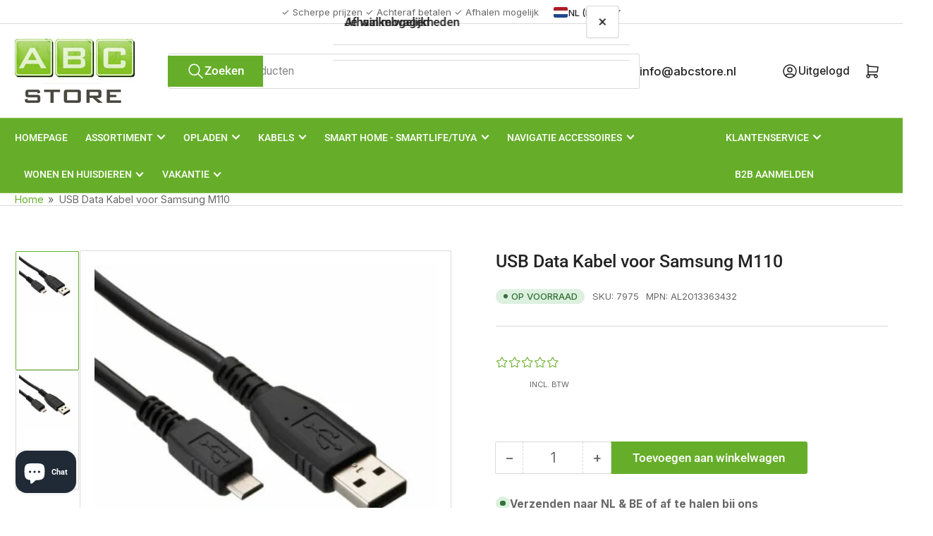

--- FILE ---
content_type: text/html; charset=utf-8
request_url: https://abcstore.nl/products/usb-data-kabel-voor-samsung-m110
body_size: 63955
content:
<!doctype html>
<html
  lang="nl"
  
>
  <head>
    <meta charset="utf-8">
    <meta name="viewport" content="width=device-width, initial-scale=1">

    <title>
      USB Data Kabel voor Samsung M110
 &ndash; ABCstore</title>

    
    <link rel="preconnect" href="//cdn.shopify.com" crossorigin>
    

    
      
      <link rel="preconnect" href="//fonts.shopifycdn.com" crossorigin>
      
    

    
    
      <link
        rel="preload"
        as="font"
        href="//abcstore.nl/cdn/fonts/roboto/roboto_n4.2019d890f07b1852f56ce63ba45b2db45d852cba.woff2"
        type="font/woff2"
        crossorigin
      >
    
    
      <link
        rel="preload"
        as="font"
        href="//abcstore.nl/cdn/fonts/roboto/roboto_n5.250d51708d76acbac296b0e21ede8f81de4e37aa.woff2"
        type="font/woff2"
        crossorigin
      >
    
    
    



<style data-shopify>
   @font-face {
  font-family: Roboto;
  font-weight: 400;
  font-style: normal;
  font-display: swap;
  src: url("//abcstore.nl/cdn/fonts/roboto/roboto_n4.2019d890f07b1852f56ce63ba45b2db45d852cba.woff2") format("woff2"),
       url("//abcstore.nl/cdn/fonts/roboto/roboto_n4.238690e0007583582327135619c5f7971652fa9d.woff") format("woff");
}

   @font-face {
  font-family: Roboto;
  font-weight: 700;
  font-style: normal;
  font-display: swap;
  src: url("//abcstore.nl/cdn/fonts/roboto/roboto_n7.f38007a10afbbde8976c4056bfe890710d51dec2.woff2") format("woff2"),
       url("//abcstore.nl/cdn/fonts/roboto/roboto_n7.94bfdd3e80c7be00e128703d245c207769d763f9.woff") format("woff");
}

   @font-face {
  font-family: Roboto;
  font-weight: 400;
  font-style: italic;
  font-display: swap;
  src: url("//abcstore.nl/cdn/fonts/roboto/roboto_i4.57ce898ccda22ee84f49e6b57ae302250655e2d4.woff2") format("woff2"),
       url("//abcstore.nl/cdn/fonts/roboto/roboto_i4.b21f3bd061cbcb83b824ae8c7671a82587b264bf.woff") format("woff");
}

   @font-face {
  font-family: Roboto;
  font-weight: 700;
  font-style: italic;
  font-display: swap;
  src: url("//abcstore.nl/cdn/fonts/roboto/roboto_i7.7ccaf9410746f2c53340607c42c43f90a9005937.woff2") format("woff2"),
       url("//abcstore.nl/cdn/fonts/roboto/roboto_i7.49ec21cdd7148292bffea74c62c0df6e93551516.woff") format("woff");
}

   @font-face {
  font-family: Roboto;
  font-weight: 500;
  font-style: normal;
  font-display: swap;
  src: url("//abcstore.nl/cdn/fonts/roboto/roboto_n5.250d51708d76acbac296b0e21ede8f81de4e37aa.woff2") format("woff2"),
       url("//abcstore.nl/cdn/fonts/roboto/roboto_n5.535e8c56f4cbbdea416167af50ab0ff1360a3949.woff") format("woff");
}

   @font-face {
  font-family: Roboto;
  font-weight: 700;
  font-style: normal;
  font-display: swap;
  src: url("//abcstore.nl/cdn/fonts/roboto/roboto_n7.f38007a10afbbde8976c4056bfe890710d51dec2.woff2") format("woff2"),
       url("//abcstore.nl/cdn/fonts/roboto/roboto_n7.94bfdd3e80c7be00e128703d245c207769d763f9.woff") format("woff");
}

   @font-face {
  font-family: Roboto;
  font-weight: 500;
  font-style: italic;
  font-display: swap;
  src: url("//abcstore.nl/cdn/fonts/roboto/roboto_i5.0ae24363bf5844e2ee3295d84078d36c9bd0faf4.woff2") format("woff2"),
       url("//abcstore.nl/cdn/fonts/roboto/roboto_i5.a9cdb6a43048799fe739d389c60b64059e33cf12.woff") format("woff");
}

   @font-face {
  font-family: Roboto;
  font-weight: 700;
  font-style: italic;
  font-display: swap;
  src: url("//abcstore.nl/cdn/fonts/roboto/roboto_i7.7ccaf9410746f2c53340607c42c43f90a9005937.woff2") format("woff2"),
       url("//abcstore.nl/cdn/fonts/roboto/roboto_i7.49ec21cdd7148292bffea74c62c0df6e93551516.woff") format("woff");
}

@font-face {
  font-family: Roboto;
  font-weight: 500;
  font-style: normal;
  font-display: swap;
  src: url("//abcstore.nl/cdn/fonts/roboto/roboto_n5.250d51708d76acbac296b0e21ede8f81de4e37aa.woff2") format("woff2"),
       url("//abcstore.nl/cdn/fonts/roboto/roboto_n5.535e8c56f4cbbdea416167af50ab0ff1360a3949.woff") format("woff");
}

:root {
   	--page-width: 146rem;
   	--spacing-base-1: 2rem;

   	--grid-desktop-horizontal-spacing: 20px;
   	--grid-desktop-vertical-spacing: 20px;
   	--grid-mobile-horizontal-spacing: 15px;
   	--grid-mobile-vertical-spacing: 15px;

   	--border-radius-base: 2px;
   	--buttons-radius: 2px;
   	--inputs-radius: 4px;
   	--inputs-border-width: 1px;

   	--color-base-white: #fff;
   	--color-product-review-star: #ffc700;

   	--color-sale: rgba(11 108 255 / 1.0);
   	--color-sale-background: #bed8ff;
   	--color-error: rgba(146 44 44 / 1.0);
   	--color-error-background: #f7e5e5;
   	--color-success: rgba(51 114 57 / 1.0);
   	--color-success-background: #ddf0df;
   	--color-warning: rgba(51 114 57 / 1.0);
   	--color-warning-background: #b3ddb7;
   	--color-preorder: rgba(40 125 255 / 1.0);
   	--color-preorder-background: #e5efff;
   	--color-backorder: rgba(51 114 57 / 1.0);
   	--color-backorder-background: #ddf0df;
   	--color-price: 35 35 35 / 1.0;
   	--color-price-discounted: 103 103 103 / 1.0;

   	--font-body-family: Roboto, sans-serif;
   	--font-body-style: normal;
   	--font-body-weight: 400;
   	--font-bolder-weight: 500;

   	--font-heading-family: Roboto, sans-serif;
   	--font-heading-style: normal;
   	--font-heading-weight: 500;

   	--font-body-scale: 1.05;
   	--font-heading-scale: 1.0;
   	--font-heading-spacing: 0.0em;
   	--font-heading-transform: none;
   	--font-product-price-scale: 1.0;
   	--font-product-price-grid-scale: 1.0;

   	--font-buttons-family: Roboto,sans-serif;
   	--font-buttons-transform: none;

   	--font-badges-transform: uppercase;
   }

  
  	

  	:root,
  	.color-background-1 {
  		--color-background: 255 255 255 / 1.0;
  		--color-foreground: 103 103 103 / 1.0;
  		--color-foreground-alt: 35 35 35 / 1.0;
  		--color-border: 218 218 218 / 1.0;
  		--color-box-shadow: 218 218 218 / 0.2;
  		--color-accent-1: 102 174 41 / 1.0;
  		--color-accent-2: 102 174 41 / 1.0;
  		--color-button: 102 174 41 / 1.0;
  		--color-button-text: 255 255 255 / 1.0;
  		--color-secondary-button: 102 174 41 / 1.0;
  		--color-secondary-button-text: 255 255 255 / 1.0;

  	  --color-product-cards-background: 255 255 255 / 1.0;
  	  --color-product-cards-foreground: 103 103 103 / 1.0;
  	  --color-product-cards-foreground-alt: 35 35 35 / 1.0;
  	  --color-product-cards-border: 218 218 218 / 1.0;
  	  --color-product-cards-box-shadow: 218 218 218 / 0.2;
  	  --color-product-cards-price: 35 35 35 / 1.0;
  	  --color-product-cards-price-discount: 103 103 103 / 1.0;

  	  --color-inputs-background: 255 255 255 / 1.0;
  	  --color-inputs-foreground: 103 103 103 / 1.0;
  	  --color-inputs-border: 218 218 218 / 1.0;
  	  --color-inputs-box-shadow: 218 218 218 / 0.2;

  	  --color-aux-background: 255 255 255 / 1.0;
  	  --color-aux-foreground: 35 35 35 / 1.0;
  	  --color-aux-border: 218 218 218 / 1.0;
  	  --color-aux-box-shadow: 218 218 218 / 0.2;
  	}

    .color-button-background-1 {
      --color-button: 102 174 41 / 1.0;
      --color-button-text: 255 255 255 / 1.0;
      --color-secondary-button: 102 174 41 / 1.0;
      --color-secondary-button-text: 255 255 255 / 1.0;
    }
  
  	

  	
  	.color-background-2 {
  		--color-background: 248 248 248 / 1.0;
  		--color-foreground: 103 103 103 / 1.0;
  		--color-foreground-alt: 35 35 35 / 1.0;
  		--color-border: 218 218 218 / 1.0;
  		--color-box-shadow: 218 218 218 / 0.2;
  		--color-accent-1: 102 174 41 / 1.0;
  		--color-accent-2: 102 174 41 / 1.0;
  		--color-button: 102 174 41 / 1.0;
  		--color-button-text: 255 255 255 / 1.0;
  		--color-secondary-button: 102 174 41 / 1.0;
  		--color-secondary-button-text: 255 255 255 / 1.0;

  	  --color-product-cards-background: 255 255 255 / 1.0;
  	  --color-product-cards-foreground: 103 103 103 / 1.0;
  	  --color-product-cards-foreground-alt: 35 35 35 / 1.0;
  	  --color-product-cards-border: 218 218 218 / 1.0;
  	  --color-product-cards-box-shadow: 218 218 218 / 0.2;
  	  --color-product-cards-price: 35 35 35 / 1.0;
  	  --color-product-cards-price-discount: 103 103 103 / 1.0;

  	  --color-inputs-background: 255 255 255 / 1.0;
  	  --color-inputs-foreground: 103 103 103 / 1.0;
  	  --color-inputs-border: 218 218 218 / 1.0;
  	  --color-inputs-box-shadow: 218 218 218 / 0.2;

  	  --color-aux-background: 255 255 255 / 1.0;
  	  --color-aux-foreground: 35 35 35 / 1.0;
  	  --color-aux-border: 218 218 218 / 1.0;
  	  --color-aux-box-shadow: 218 218 218 / 0.2;
  	}

    .color-button-background-2 {
      --color-button: 102 174 41 / 1.0;
      --color-button-text: 255 255 255 / 1.0;
      --color-secondary-button: 102 174 41 / 1.0;
      --color-secondary-button-text: 255 255 255 / 1.0;
    }
  
  	

  	
  	.color-accent-1 {
  		--color-background: 102 174 41 / 1.0;
  		--color-foreground: 255 255 255 / 1.0;
  		--color-foreground-alt: 255 255 255 / 1.0;
  		--color-border: 255 255 255 / 0.2;
  		--color-box-shadow: 255 255 255 / 0.2;
  		--color-accent-1: 255 255 255 / 1.0;
  		--color-accent-2: 102 174 41 / 1.0;
  		--color-button: 102 174 41 / 1.0;
  		--color-button-text: 255 255 255 / 1.0;
  		--color-secondary-button: 255 255 255 / 1.0;
  		--color-secondary-button-text: 102 174 41 / 1.0;

  	  --color-product-cards-background: 255 255 255 / 1.0;
  	  --color-product-cards-foreground: 103 103 103 / 1.0;
  	  --color-product-cards-foreground-alt: 35 35 35 / 1.0;
  	  --color-product-cards-border: 218 218 218 / 1.0;
  	  --color-product-cards-box-shadow: 218 218 218 / 0.2;
  	  --color-product-cards-price: 35 35 35 / 1.0;
  	  --color-product-cards-price-discount: 103 103 103 / 1.0;

  	  --color-inputs-background: 255 255 255 / 1.0;
  	  --color-inputs-foreground: 103 103 103 / 1.0;
  	  --color-inputs-border: 218 218 218 / 1.0;
  	  --color-inputs-box-shadow: 218 218 218 / 0.2;

  	  --color-aux-background: 255 255 255 / 1.0;
  	  --color-aux-foreground: 35 35 35 / 1.0;
  	  --color-aux-border: 218 218 218 / 1.0;
  	  --color-aux-box-shadow: 218 218 218 / 0.2;
  	}

    .color-button-accent-1 {
      --color-button: 102 174 41 / 1.0;
      --color-button-text: 255 255 255 / 1.0;
      --color-secondary-button: 255 255 255 / 1.0;
      --color-secondary-button-text: 102 174 41 / 1.0;
    }
  
  	

  	
  	.color-accent-2 {
  		--color-background: 102 174 41 / 1.0;
  		--color-foreground: 255 255 255 / 1.0;
  		--color-foreground-alt: 255 255 255 / 1.0;
  		--color-border: 255 255 255 / 0.25;
  		--color-box-shadow: 255 255 255 / 0.2;
  		--color-accent-1: 255 255 255 / 1.0;
  		--color-accent-2: 102 174 41 / 1.0;
  		--color-button: 102 174 41 / 1.0;
  		--color-button-text: 255 255 255 / 1.0;
  		--color-secondary-button: 255 255 255 / 1.0;
  		--color-secondary-button-text: 102 174 41 / 1.0;

  	  --color-product-cards-background: 255 255 255 / 1.0;
  	  --color-product-cards-foreground: 103 103 103 / 1.0;
  	  --color-product-cards-foreground-alt: 35 35 35 / 1.0;
  	  --color-product-cards-border: 218 218 218 / 1.0;
  	  --color-product-cards-box-shadow: 218 218 218 / 0.2;
  	  --color-product-cards-price: 35 35 35 / 1.0;
  	  --color-product-cards-price-discount: 103 103 103 / 1.0;

  	  --color-inputs-background: 255 255 255 / 1.0;
  	  --color-inputs-foreground: 103 103 103 / 1.0;
  	  --color-inputs-border: 218 218 218 / 1.0;
  	  --color-inputs-box-shadow: 218 218 218 / 0.2;

  	  --color-aux-background: 255 255 255 / 1.0;
  	  --color-aux-foreground: 35 35 35 / 1.0;
  	  --color-aux-border: 218 218 218 / 1.0;
  	  --color-aux-box-shadow: 218 218 218 / 0.2;
  	}

    .color-button-accent-2 {
      --color-button: 102 174 41 / 1.0;
      --color-button-text: 255 255 255 / 1.0;
      --color-secondary-button: 255 255 255 / 1.0;
      --color-secondary-button-text: 102 174 41 / 1.0;
    }
  
  	

  	
  	.color-accent-3 {
  		--color-background: 35 35 35 / 1.0;
  		--color-foreground: 255 255 255 / 1.0;
  		--color-foreground-alt: 255 255 255 / 1.0;
  		--color-border: 255 255 255 / 0.1;
  		--color-box-shadow: 255 255 255 / 0.2;
  		--color-accent-1: 255 255 255 / 1.0;
  		--color-accent-2: 102 174 41 / 1.0;
  		--color-button: 102 174 41 / 1.0;
  		--color-button-text: 255 255 255 / 1.0;
  		--color-secondary-button: 102 174 41 / 1.0;
  		--color-secondary-button-text: 255 255 255 / 1.0;

  	  --color-product-cards-background: 255 255 255 / 1.0;
  	  --color-product-cards-foreground: 103 103 103 / 1.0;
  	  --color-product-cards-foreground-alt: 35 35 35 / 1.0;
  	  --color-product-cards-border: 218 218 218 / 1.0;
  	  --color-product-cards-box-shadow: 218 218 218 / 0.2;
  	  --color-product-cards-price: 35 35 35 / 1.0;
  	  --color-product-cards-price-discount: 103 103 103 / 1.0;

  	  --color-inputs-background: 255 255 255 / 1.0;
  	  --color-inputs-foreground: 103 103 103 / 1.0;
  	  --color-inputs-border: 218 218 218 / 1.0;
  	  --color-inputs-box-shadow: 218 218 218 / 0.2;

  	  --color-aux-background: 255 255 255 / 1.0;
  	  --color-aux-foreground: 35 35 35 / 1.0;
  	  --color-aux-border: 218 218 218 / 1.0;
  	  --color-aux-box-shadow: 218 218 218 / 0.2;
  	}

    .color-button-accent-3 {
      --color-button: 102 174 41 / 1.0;
      --color-button-text: 255 255 255 / 1.0;
      --color-secondary-button: 102 174 41 / 1.0;
      --color-secondary-button-text: 255 255 255 / 1.0;
    }
  

  body, .color-background-1, .color-background-2, .color-accent-1, .color-accent-2, .color-accent-3 {
  	color: rgba(var(--color-foreground));
  	background-color: rgba(var(--color-background));
  }
</style>


    <style>
      html {
        box-sizing: border-box;
        -ms-overflow-style: scrollbar;
        -webkit-tap-highlight-color: rgba(0, 0, 0, 0);
        height: 100%;
        font-size: calc(var(--font-body-scale) * 62.5%);
        scroll-behavior: smooth;
        line-height: 1.15;
        -webkit-text-size-adjust: 100%;
      }

      * {
        box-sizing: inherit;
      }

      *::before,
      *::after {
        box-sizing: inherit;
      }

      body {
        min-height: 100%;
        font-size: 1.5rem;
        line-height: calc(1 + 0.6 / var(--font-body-scale));
        font-family: var(--font-body-family);
        font-style: var(--font-body-style);
        font-weight: var(--font-body-weight);
        text-transform: none;
        -webkit-font-smoothing: antialiased;
        -moz-osx-font-smoothing: grayscale;
        word-wrap: break-word;
        overflow-wrap: break-word;
        margin: 0;
      }

      .drawer {
        position: fixed;
        top: 0;
        inset-inline-end: 0;
        height: 100dvh;
        width: 85vw;
        max-width: 40rem;
        transform: translateX(calc(100% + 5rem));
      }

      [dir='rtl'] .drawer {
        transform: translateX(calc(-100% - 5rem));
      }

      .dropdown-list-wrap {
        visibility: hidden;
        opacity: 0;
      }

      .breadcrumb {
        display: none;
      }

      @media (min-width: 990px) {
        .breadcrumb {
          display: block;
        }
      }

      slideshow-component {
        display: block;
        height: auto;
        overflow: visible;
      }

      .slideshow {
        position: relative;
        display: block;
        overflow: hidden;
      }

      .slideshow-slide {
        position: relative;
        width: 100%;
        display: block;
        flex: none;
      }
    </style>

    <link href="//abcstore.nl/cdn/shop/t/10/assets/base.css?v=11097904527216242681755688935" rel="stylesheet" type="text/css" media="all" />

    <script src="//abcstore.nl/cdn/shop/t/10/assets/pubsub.js?v=73917151684401660251755688935" defer="defer"></script>
    <script src="//abcstore.nl/cdn/shop/t/10/assets/scripts.js?v=118878419158817343651755688935" defer="defer"></script>

    <script>window.performance && window.performance.mark && window.performance.mark('shopify.content_for_header.start');</script><meta name="google-site-verification" content="MSWWavA-z1w185nhDF064gGy799dtpOq5To8vq8rBk8">
<meta id="shopify-digital-wallet" name="shopify-digital-wallet" content="/55629873490/digital_wallets/dialog">
<meta name="shopify-checkout-api-token" content="ee02dde4107b4df5ab09710894686831">
<link rel="alternate" hreflang="x-default" href="https://abcstore.nl/products/usb-data-kabel-voor-samsung-m110">
<link rel="alternate" hreflang="nl-BE" href="https://abcstore.nl/nl-be/products/usb-data-kabel-voor-samsung-m110">
<link rel="alternate" hreflang="fr-BE" href="https://abcstore.nl/fr-be/products/usb-data-kabel-voor-samsung-m110">
<link rel="alternate" type="application/json+oembed" href="https://abcstore.nl/products/usb-data-kabel-voor-samsung-m110.oembed">
<script async="async" src="/checkouts/internal/preloads.js?locale=nl-NL"></script>
<link rel="preconnect" href="https://shop.app" crossorigin="anonymous">
<script async="async" src="https://shop.app/checkouts/internal/preloads.js?locale=nl-NL&shop_id=55629873490" crossorigin="anonymous"></script>
<script id="apple-pay-shop-capabilities" type="application/json">{"shopId":55629873490,"countryCode":"NL","currencyCode":"EUR","merchantCapabilities":["supports3DS"],"merchantId":"gid:\/\/shopify\/Shop\/55629873490","merchantName":"ABCstore","requiredBillingContactFields":["postalAddress","email"],"requiredShippingContactFields":["postalAddress","email"],"shippingType":"shipping","supportedNetworks":["visa","maestro","masterCard","amex"],"total":{"type":"pending","label":"ABCstore","amount":"1.00"},"shopifyPaymentsEnabled":true,"supportsSubscriptions":true}</script>
<script id="shopify-features" type="application/json">{"accessToken":"ee02dde4107b4df5ab09710894686831","betas":["rich-media-storefront-analytics"],"domain":"abcstore.nl","predictiveSearch":true,"shopId":55629873490,"locale":"nl"}</script>
<script>var Shopify = Shopify || {};
Shopify.shop = "abcstorenl.myshopify.com";
Shopify.locale = "nl";
Shopify.currency = {"active":"EUR","rate":"1.0"};
Shopify.country = "NL";
Shopify.theme = {"name":"huidige- 22-08-25","id":186128138578,"schema_name":"Athens","schema_version":"6.0.0","theme_store_id":1608,"role":"main"};
Shopify.theme.handle = "null";
Shopify.theme.style = {"id":null,"handle":null};
Shopify.cdnHost = "abcstore.nl/cdn";
Shopify.routes = Shopify.routes || {};
Shopify.routes.root = "/";</script>
<script type="module">!function(o){(o.Shopify=o.Shopify||{}).modules=!0}(window);</script>
<script>!function(o){function n(){var o=[];function n(){o.push(Array.prototype.slice.apply(arguments))}return n.q=o,n}var t=o.Shopify=o.Shopify||{};t.loadFeatures=n(),t.autoloadFeatures=n()}(window);</script>
<script>
  window.ShopifyPay = window.ShopifyPay || {};
  window.ShopifyPay.apiHost = "shop.app\/pay";
  window.ShopifyPay.redirectState = null;
</script>
<script id="shop-js-analytics" type="application/json">{"pageType":"product"}</script>
<script defer="defer" async type="module" src="//abcstore.nl/cdn/shopifycloud/shop-js/modules/v2/client.init-shop-cart-sync_QuNGV0FJ.nl.esm.js"></script>
<script defer="defer" async type="module" src="//abcstore.nl/cdn/shopifycloud/shop-js/modules/v2/chunk.common_Q_rvAlK_.esm.js"></script>
<script type="module">
  await import("//abcstore.nl/cdn/shopifycloud/shop-js/modules/v2/client.init-shop-cart-sync_QuNGV0FJ.nl.esm.js");
await import("//abcstore.nl/cdn/shopifycloud/shop-js/modules/v2/chunk.common_Q_rvAlK_.esm.js");

  window.Shopify.SignInWithShop?.initShopCartSync?.({"fedCMEnabled":true,"windoidEnabled":true});

</script>
<script>
  window.Shopify = window.Shopify || {};
  if (!window.Shopify.featureAssets) window.Shopify.featureAssets = {};
  window.Shopify.featureAssets['shop-js'] = {"shop-cart-sync":["modules/v2/client.shop-cart-sync_v2Im_IqS.nl.esm.js","modules/v2/chunk.common_Q_rvAlK_.esm.js"],"init-fed-cm":["modules/v2/client.init-fed-cm_CALVCg5x.nl.esm.js","modules/v2/chunk.common_Q_rvAlK_.esm.js"],"shop-button":["modules/v2/client.shop-button_BZdI1tj5.nl.esm.js","modules/v2/chunk.common_Q_rvAlK_.esm.js"],"init-shop-cart-sync":["modules/v2/client.init-shop-cart-sync_QuNGV0FJ.nl.esm.js","modules/v2/chunk.common_Q_rvAlK_.esm.js"],"init-shop-email-lookup-coordinator":["modules/v2/client.init-shop-email-lookup-coordinator_BZ5o9RmZ.nl.esm.js","modules/v2/chunk.common_Q_rvAlK_.esm.js"],"init-windoid":["modules/v2/client.init-windoid_CALabQ2R.nl.esm.js","modules/v2/chunk.common_Q_rvAlK_.esm.js"],"pay-button":["modules/v2/client.pay-button_DH9WpvXX.nl.esm.js","modules/v2/chunk.common_Q_rvAlK_.esm.js"],"shop-toast-manager":["modules/v2/client.shop-toast-manager_BNsHLXfX.nl.esm.js","modules/v2/chunk.common_Q_rvAlK_.esm.js"],"shop-cash-offers":["modules/v2/client.shop-cash-offers_DJ7sNZY4.nl.esm.js","modules/v2/chunk.common_Q_rvAlK_.esm.js","modules/v2/chunk.modal_CeAKnrHb.esm.js"],"shop-login-button":["modules/v2/client.shop-login-button_COkwoAAz.nl.esm.js","modules/v2/chunk.common_Q_rvAlK_.esm.js","modules/v2/chunk.modal_CeAKnrHb.esm.js"],"avatar":["modules/v2/client.avatar_BTnouDA3.nl.esm.js"],"init-shop-for-new-customer-accounts":["modules/v2/client.init-shop-for-new-customer-accounts_Dp2NwhxJ.nl.esm.js","modules/v2/client.shop-login-button_COkwoAAz.nl.esm.js","modules/v2/chunk.common_Q_rvAlK_.esm.js","modules/v2/chunk.modal_CeAKnrHb.esm.js"],"init-customer-accounts-sign-up":["modules/v2/client.init-customer-accounts-sign-up_BweG7FkO.nl.esm.js","modules/v2/client.shop-login-button_COkwoAAz.nl.esm.js","modules/v2/chunk.common_Q_rvAlK_.esm.js","modules/v2/chunk.modal_CeAKnrHb.esm.js"],"init-customer-accounts":["modules/v2/client.init-customer-accounts_ClzPEagm.nl.esm.js","modules/v2/client.shop-login-button_COkwoAAz.nl.esm.js","modules/v2/chunk.common_Q_rvAlK_.esm.js","modules/v2/chunk.modal_CeAKnrHb.esm.js"],"shop-follow-button":["modules/v2/client.shop-follow-button_DSERhClK.nl.esm.js","modules/v2/chunk.common_Q_rvAlK_.esm.js","modules/v2/chunk.modal_CeAKnrHb.esm.js"],"checkout-modal":["modules/v2/client.checkout-modal_C8pcj5AT.nl.esm.js","modules/v2/chunk.common_Q_rvAlK_.esm.js","modules/v2/chunk.modal_CeAKnrHb.esm.js"],"lead-capture":["modules/v2/client.lead-capture_BBqcnXyr.nl.esm.js","modules/v2/chunk.common_Q_rvAlK_.esm.js","modules/v2/chunk.modal_CeAKnrHb.esm.js"],"shop-login":["modules/v2/client.shop-login_Dyhu0r_g.nl.esm.js","modules/v2/chunk.common_Q_rvAlK_.esm.js","modules/v2/chunk.modal_CeAKnrHb.esm.js"],"payment-terms":["modules/v2/client.payment-terms_BRIikRsb.nl.esm.js","modules/v2/chunk.common_Q_rvAlK_.esm.js","modules/v2/chunk.modal_CeAKnrHb.esm.js"]};
</script>
<script>(function() {
  var isLoaded = false;
  function asyncLoad() {
    if (isLoaded) return;
    isLoaded = true;
    var urls = ["https:\/\/app.hapoapps.com\/shopify_pdf_invoice\/static\/src\/js\/pdf-invoice-frontend-button.js?v=1701413749.418247\u0026shop=abcstorenl.myshopify.com"];
    for (var i = 0; i < urls.length; i++) {
      var s = document.createElement('script');
      s.type = 'text/javascript';
      s.async = true;
      s.src = urls[i];
      var x = document.getElementsByTagName('script')[0];
      x.parentNode.insertBefore(s, x);
    }
  };
  if(window.attachEvent) {
    window.attachEvent('onload', asyncLoad);
  } else {
    window.addEventListener('load', asyncLoad, false);
  }
})();</script>
<script id="__st">var __st={"a":55629873490,"offset":3600,"reqid":"4c87d2ba-4413-4d47-8fb4-76f3c9eb52d4-1765571450","pageurl":"abcstore.nl\/products\/usb-data-kabel-voor-samsung-m110","u":"f1b6ac5c13c7","p":"product","rtyp":"product","rid":8341321580882};</script>
<script>window.ShopifyPaypalV4VisibilityTracking = true;</script>
<script id="captcha-bootstrap">!function(){'use strict';const t='contact',e='account',n='new_comment',o=[[t,t],['blogs',n],['comments',n],[t,'customer']],c=[[e,'customer_login'],[e,'guest_login'],[e,'recover_customer_password'],[e,'create_customer']],r=t=>t.map((([t,e])=>`form[action*='/${t}']:not([data-nocaptcha='true']) input[name='form_type'][value='${e}']`)).join(','),a=t=>()=>t?[...document.querySelectorAll(t)].map((t=>t.form)):[];function s(){const t=[...o],e=r(t);return a(e)}const i='password',u='form_key',d=['recaptcha-v3-token','g-recaptcha-response','h-captcha-response',i],f=()=>{try{return window.sessionStorage}catch{return}},m='__shopify_v',_=t=>t.elements[u];function p(t,e,n=!1){try{const o=window.sessionStorage,c=JSON.parse(o.getItem(e)),{data:r}=function(t){const{data:e,action:n}=t;return t[m]||n?{data:e,action:n}:{data:t,action:n}}(c);for(const[e,n]of Object.entries(r))t.elements[e]&&(t.elements[e].value=n);n&&o.removeItem(e)}catch(o){console.error('form repopulation failed',{error:o})}}const l='form_type',E='cptcha';function T(t){t.dataset[E]=!0}const w=window,h=w.document,L='Shopify',v='ce_forms',y='captcha';let A=!1;((t,e)=>{const n=(g='f06e6c50-85a8-45c8-87d0-21a2b65856fe',I='https://cdn.shopify.com/shopifycloud/storefront-forms-hcaptcha/ce_storefront_forms_captcha_hcaptcha.v1.5.2.iife.js',D={infoText:'Beschermd door hCaptcha',privacyText:'Privacy',termsText:'Voorwaarden'},(t,e,n)=>{const o=w[L][v],c=o.bindForm;if(c)return c(t,g,e,D).then(n);var r;o.q.push([[t,g,e,D],n]),r=I,A||(h.body.append(Object.assign(h.createElement('script'),{id:'captcha-provider',async:!0,src:r})),A=!0)});var g,I,D;w[L]=w[L]||{},w[L][v]=w[L][v]||{},w[L][v].q=[],w[L][y]=w[L][y]||{},w[L][y].protect=function(t,e){n(t,void 0,e),T(t)},Object.freeze(w[L][y]),function(t,e,n,w,h,L){const[v,y,A,g]=function(t,e,n){const i=e?o:[],u=t?c:[],d=[...i,...u],f=r(d),m=r(i),_=r(d.filter((([t,e])=>n.includes(e))));return[a(f),a(m),a(_),s()]}(w,h,L),I=t=>{const e=t.target;return e instanceof HTMLFormElement?e:e&&e.form},D=t=>v().includes(t);t.addEventListener('submit',(t=>{const e=I(t);if(!e)return;const n=D(e)&&!e.dataset.hcaptchaBound&&!e.dataset.recaptchaBound,o=_(e),c=g().includes(e)&&(!o||!o.value);(n||c)&&t.preventDefault(),c&&!n&&(function(t){try{if(!f())return;!function(t){const e=f();if(!e)return;const n=_(t);if(!n)return;const o=n.value;o&&e.removeItem(o)}(t);const e=Array.from(Array(32),(()=>Math.random().toString(36)[2])).join('');!function(t,e){_(t)||t.append(Object.assign(document.createElement('input'),{type:'hidden',name:u})),t.elements[u].value=e}(t,e),function(t,e){const n=f();if(!n)return;const o=[...t.querySelectorAll(`input[type='${i}']`)].map((({name:t})=>t)),c=[...d,...o],r={};for(const[a,s]of new FormData(t).entries())c.includes(a)||(r[a]=s);n.setItem(e,JSON.stringify({[m]:1,action:t.action,data:r}))}(t,e)}catch(e){console.error('failed to persist form',e)}}(e),e.submit())}));const S=(t,e)=>{t&&!t.dataset[E]&&(n(t,e.some((e=>e===t))),T(t))};for(const o of['focusin','change'])t.addEventListener(o,(t=>{const e=I(t);D(e)&&S(e,y())}));const B=e.get('form_key'),M=e.get(l),P=B&&M;t.addEventListener('DOMContentLoaded',(()=>{const t=y();if(P)for(const e of t)e.elements[l].value===M&&p(e,B);[...new Set([...A(),...v().filter((t=>'true'===t.dataset.shopifyCaptcha))])].forEach((e=>S(e,t)))}))}(h,new URLSearchParams(w.location.search),n,t,e,['guest_login'])})(!0,!0)}();</script>
<script integrity="sha256-52AcMU7V7pcBOXWImdc/TAGTFKeNjmkeM1Pvks/DTgc=" data-source-attribution="shopify.loadfeatures" defer="defer" src="//abcstore.nl/cdn/shopifycloud/storefront/assets/storefront/load_feature-81c60534.js" crossorigin="anonymous"></script>
<script crossorigin="anonymous" defer="defer" src="//abcstore.nl/cdn/shopifycloud/storefront/assets/shopify_pay/storefront-65b4c6d7.js?v=20250812"></script>
<script data-source-attribution="shopify.dynamic_checkout.dynamic.init">var Shopify=Shopify||{};Shopify.PaymentButton=Shopify.PaymentButton||{isStorefrontPortableWallets:!0,init:function(){window.Shopify.PaymentButton.init=function(){};var t=document.createElement("script");t.src="https://abcstore.nl/cdn/shopifycloud/portable-wallets/latest/portable-wallets.nl.js",t.type="module",document.head.appendChild(t)}};
</script>
<script data-source-attribution="shopify.dynamic_checkout.buyer_consent">
  function portableWalletsHideBuyerConsent(e){var t=document.getElementById("shopify-buyer-consent"),n=document.getElementById("shopify-subscription-policy-button");t&&n&&(t.classList.add("hidden"),t.setAttribute("aria-hidden","true"),n.removeEventListener("click",e))}function portableWalletsShowBuyerConsent(e){var t=document.getElementById("shopify-buyer-consent"),n=document.getElementById("shopify-subscription-policy-button");t&&n&&(t.classList.remove("hidden"),t.removeAttribute("aria-hidden"),n.addEventListener("click",e))}window.Shopify?.PaymentButton&&(window.Shopify.PaymentButton.hideBuyerConsent=portableWalletsHideBuyerConsent,window.Shopify.PaymentButton.showBuyerConsent=portableWalletsShowBuyerConsent);
</script>
<script data-source-attribution="shopify.dynamic_checkout.cart.bootstrap">document.addEventListener("DOMContentLoaded",(function(){function t(){return document.querySelector("shopify-accelerated-checkout-cart, shopify-accelerated-checkout")}if(t())Shopify.PaymentButton.init();else{new MutationObserver((function(e,n){t()&&(Shopify.PaymentButton.init(),n.disconnect())})).observe(document.body,{childList:!0,subtree:!0})}}));
</script>
<link id="shopify-accelerated-checkout-styles" rel="stylesheet" media="screen" href="https://abcstore.nl/cdn/shopifycloud/portable-wallets/latest/accelerated-checkout-backwards-compat.css" crossorigin="anonymous">
<style id="shopify-accelerated-checkout-cart">
        #shopify-buyer-consent {
  margin-top: 1em;
  display: inline-block;
  width: 100%;
}

#shopify-buyer-consent.hidden {
  display: none;
}

#shopify-subscription-policy-button {
  background: none;
  border: none;
  padding: 0;
  text-decoration: underline;
  font-size: inherit;
  cursor: pointer;
}

#shopify-subscription-policy-button::before {
  box-shadow: none;
}

      </style>

<script>window.performance && window.performance.mark && window.performance.mark('shopify.content_for_header.end');</script>

    <script>
      if (Shopify.designMode) {
        document.documentElement.classList.add('shopify-design-mode');
      }
    </script>
      <meta name="description" content="USB Data kabel voor Samsung. Handig voor data overdracht of opladen van uw apparaat. Deze USB data kabel voorziet uw telefoon van stroom of data overdracht. Snoer lengte is 1 meter.">
    
    <link rel="canonical" href="https://abcstore.nl/products/usb-data-kabel-voor-samsung-m110">
    


<meta property="og:site_name" content="ABCstore">
<meta property="og:url" content="https://abcstore.nl/products/usb-data-kabel-voor-samsung-m110">
<meta property="og:title" content="USB Data Kabel voor Samsung M110">
<meta property="og:type" content="product">
<meta property="og:description" content="USB Data kabel voor Samsung. Handig voor data overdracht of opladen van uw apparaat. Deze USB data kabel voorziet uw telefoon van stroom of data overdracht. Snoer lengte is 1 meter."><meta property="og:image" content="http://abcstore.nl/cdn/shop/products/372-360x1000x0-microusb.jpg?v=1678706462">
  <meta property="og:image:secure_url" content="https://abcstore.nl/cdn/shop/products/372-360x1000x0-microusb.jpg?v=1678706462">
  <meta property="og:image:width" content="360">
  <meta property="og:image:height" content="360"><meta
    property="og:price:amount"
    content="7,95"
  >
  <meta property="og:price:currency" content="EUR"><meta name="twitter:card" content="summary_large_image">
<meta name="twitter:title" content="USB Data Kabel voor Samsung M110">
<meta name="twitter:description" content="USB Data kabel voor Samsung. Handig voor data overdracht of opladen van uw apparaat. Deze USB data kabel voorziet uw telefoon van stroom of data overdracht. Snoer lengte is 1 meter.">

    
      <link
        rel="icon"
        type="image/png"
        href="//abcstore.nl/cdn/shop/files/favicon-32x32.png?crop=center&height=32&v=1679498996&width=32"
      >
    
  <!-- BEGIN app block: shopify://apps/ymq-b2b-wholesale-solution/blocks/app-embed/ef8663e7-9d07-4952-bb17-2e62f084164e --><style id="ymq-b2b-checkout-button-protect">
    [name="checkout"],[name="chekout"], a[href^="/checkout"], a[href="/account/login"].cart__submit, button[type="submit"].btn-order, a.btn.cart__checkout, a.cart__submit, .wc-proceed-to-checkout button, #cart_form .buttons .btn-primary, .ymq-checkout-button{
        pointer-events: none;
    }
</style>
<script>
    function ymq_ready(fn){
        if(document.addEventListener){
            document.addEventListener('DOMContentLoaded',function(){
                document.removeEventListener('DOMContentLoaded',arguments.callee,false);
                fn();
            },false);
        }else if(document.attachEvent){
            document.attachEvent('onreadystatechange',function(){
                if(document.readyState=='complete'){
                    document.detachEvent('onreadystatechange',arguments.callee);
                    fn();
                }
            });
        }
    }
    ymq_ready(() => {
        setTimeout(function() {
            var ymq_checkout_button_protect = document.getElementById("ymq-b2b-checkout-button-protect");
            ymq_checkout_button_protect.remove();
        }, 100);
    })
</script> 
 
 

<style class="ymq-b2b-hidden-price-style">
    .ymq-b2b-price-hidden{
        visibility: hidden!important;
    }
</style>

<script>
    window.ymq_b2b = window.ymq_b2b || {
        token: `0bd71a50d4c5c39a45902962406f73743a414e9392d0b636201cceca65819eb7`,
        timestamp: `1765571450`,
        shop: {
            id: `55629873490`,
            domain: `abcstorenl.myshopify.com`,
            taxes_included: true,
        },
        admin: false,
        cart: {"note":null,"attributes":{},"original_total_price":0,"total_price":0,"total_discount":0,"total_weight":0.0,"item_count":0,"items":[],"requires_shipping":false,"currency":"EUR","items_subtotal_price":0,"cart_level_discount_applications":[],"checkout_charge_amount":0},
        product: {"id":8341321580882,"title":"USB Data Kabel voor Samsung M110","handle":"usb-data-kabel-voor-samsung-m110","description":"\u003cp\u003eUSB Data kabel voor Samsung. Handig voor data overdracht of opladen van uw apparaat. Deze USB data kabel voorziet uw telefoon van stroom of data overdracht. Snoer lengte is 1 meter.\u003c\/p\u003e","published_at":"2023-03-22T11:55:16+01:00","created_at":"2023-03-13T12:21:02+01:00","vendor":"ABCstore","type":"","tags":[],"price":795,"price_min":795,"price_max":795,"available":true,"price_varies":false,"compare_at_price":null,"compare_at_price_min":0,"compare_at_price_max":0,"compare_at_price_varies":false,"variants":[{"id":46370555232594,"title":"Default Title","option1":"Default Title","option2":null,"option3":null,"sku":"7975","requires_shipping":true,"taxable":true,"featured_image":null,"available":true,"name":"USB Data Kabel voor Samsung M110","public_title":null,"options":["Default Title"],"price":795,"weight":0,"compare_at_price":null,"inventory_management":"shopify","barcode":"AL2013363432","requires_selling_plan":false,"selling_plan_allocations":[]}],"images":["\/\/abcstore.nl\/cdn\/shop\/products\/372-360x1000x0-microusb.jpg?v=1678706462","\/\/abcstore.nl\/cdn\/shop\/products\/372-360x1000x0-microusb_b0bf12e8-bd84-469a-bb36-ef5ac7113ec7.jpg?v=1678706462"],"featured_image":"\/\/abcstore.nl\/cdn\/shop\/products\/372-360x1000x0-microusb.jpg?v=1678706462","options":["Title"],"media":[{"alt":null,"id":40675431252306,"position":1,"preview_image":{"aspect_ratio":1.0,"height":360,"width":360,"src":"\/\/abcstore.nl\/cdn\/shop\/products\/372-360x1000x0-microusb.jpg?v=1678706462"},"aspect_ratio":1.0,"height":360,"media_type":"image","src":"\/\/abcstore.nl\/cdn\/shop\/products\/372-360x1000x0-microusb.jpg?v=1678706462","width":360},{"alt":null,"id":40675431285074,"position":2,"preview_image":{"aspect_ratio":1.0,"height":360,"width":360,"src":"\/\/abcstore.nl\/cdn\/shop\/products\/372-360x1000x0-microusb_b0bf12e8-bd84-469a-bb36-ef5ac7113ec7.jpg?v=1678706462"},"aspect_ratio":1.0,"height":360,"media_type":"image","src":"\/\/abcstore.nl\/cdn\/shop\/products\/372-360x1000x0-microusb_b0bf12e8-bd84-469a-bb36-ef5ac7113ec7.jpg?v=1678706462","width":360}],"requires_selling_plan":false,"selling_plan_groups":[],"content":"\u003cp\u003eUSB Data kabel voor Samsung. Handig voor data overdracht of opladen van uw apparaat. Deze USB data kabel voorziet uw telefoon van stroom of data overdracht. Snoer lengte is 1 meter.\u003c\/p\u003e"},
        page: `product`,
        country: {
            iso_code: `NL`,
            currency: `EUR`,
            name: `Nederland`,
            language: `nl`
        },
        discount_limit: {dc: {},sr: {}},
        all_country_option_tags: `<option value="Netherlands" data-provinces="[]">Nederland</option>
<option value="Belgium" data-provinces="[]">België</option>
<option value="---" data-provinces="[]">---</option>
<option value="Afghanistan" data-provinces="[]">Afghanistan</option>
<option value="Aland Islands" data-provinces="[]">Åland</option>
<option value="Albania" data-provinces="[]">Albanië</option>
<option value="Algeria" data-provinces="[]">Algerije</option>
<option value="Andorra" data-provinces="[]">Andorra</option>
<option value="Angola" data-provinces="[]">Angola</option>
<option value="Anguilla" data-provinces="[]">Anguilla</option>
<option value="Antigua And Barbuda" data-provinces="[]">Antigua en Barbuda</option>
<option value="Argentina" data-provinces="[[&quot;Buenos Aires&quot;,&quot;Buenos Aires&quot;],[&quot;Catamarca&quot;,&quot;Catamarca&quot;],[&quot;Chaco&quot;,&quot;Chaco&quot;],[&quot;Chubut&quot;,&quot;Chubut&quot;],[&quot;Ciudad Autónoma de Buenos Aires&quot;,&quot;Buenos Aires²&quot;],[&quot;Corrientes&quot;,&quot;Corrientes&quot;],[&quot;Córdoba&quot;,&quot;Córdoba&quot;],[&quot;Entre Ríos&quot;,&quot;Entre Ríos&quot;],[&quot;Formosa&quot;,&quot;Formosa&quot;],[&quot;Jujuy&quot;,&quot;Jujuy&quot;],[&quot;La Pampa&quot;,&quot;La Pampa&quot;],[&quot;La Rioja&quot;,&quot;La Rioja&quot;],[&quot;Mendoza&quot;,&quot;Mendoza&quot;],[&quot;Misiones&quot;,&quot;Misiones&quot;],[&quot;Neuquén&quot;,&quot;Neuquén&quot;],[&quot;Río Negro&quot;,&quot;Río Negro&quot;],[&quot;Salta&quot;,&quot;Salta&quot;],[&quot;San Juan&quot;,&quot;San Juan&quot;],[&quot;San Luis&quot;,&quot;San Luis&quot;],[&quot;Santa Cruz&quot;,&quot;Santa Cruz&quot;],[&quot;Santa Fe&quot;,&quot;Santa Fe&quot;],[&quot;Santiago Del Estero&quot;,&quot;Santiago del Estero&quot;],[&quot;Tierra Del Fuego&quot;,&quot;Vuurland, Antarctica en Zuid-Atlantische eilanden&quot;],[&quot;Tucumán&quot;,&quot;Tucumán&quot;]]">Argentinië</option>
<option value="Armenia" data-provinces="[]">Armenië</option>
<option value="Aruba" data-provinces="[]">Aruba</option>
<option value="Ascension Island" data-provinces="[]">Ascension</option>
<option value="Australia" data-provinces="[[&quot;Australian Capital Territory&quot;,&quot;Australian Capital Territory&quot;],[&quot;New South Wales&quot;,&quot;Nieuw-Zuid-Wales&quot;],[&quot;Northern Territory&quot;,&quot;Noordelijk Territorium&quot;],[&quot;Queensland&quot;,&quot;Queensland&quot;],[&quot;South Australia&quot;,&quot;Zuid-Australië&quot;],[&quot;Tasmania&quot;,&quot;Tasmanië&quot;],[&quot;Victoria&quot;,&quot;Victoria&quot;],[&quot;Western Australia&quot;,&quot;West-Australië&quot;]]">Australië</option>
<option value="Azerbaijan" data-provinces="[]">Azerbeidzjan</option>
<option value="Bahamas" data-provinces="[]">Bahama’s</option>
<option value="Bahrain" data-provinces="[]">Bahrein</option>
<option value="Bangladesh" data-provinces="[]">Bangladesh</option>
<option value="Barbados" data-provinces="[]">Barbados</option>
<option value="Belarus" data-provinces="[]">Belarus</option>
<option value="Belgium" data-provinces="[]">België</option>
<option value="Belize" data-provinces="[]">Belize</option>
<option value="Benin" data-provinces="[]">Benin</option>
<option value="Bermuda" data-provinces="[]">Bermuda</option>
<option value="Bhutan" data-provinces="[]">Bhutan</option>
<option value="Bolivia" data-provinces="[]">Bolivia</option>
<option value="Bosnia And Herzegovina" data-provinces="[]">Bosnië en Herzegovina</option>
<option value="Botswana" data-provinces="[]">Botswana</option>
<option value="Brazil" data-provinces="[[&quot;Acre&quot;,&quot;Acre&quot;],[&quot;Alagoas&quot;,&quot;Alagoas&quot;],[&quot;Amapá&quot;,&quot;Amapá&quot;],[&quot;Amazonas&quot;,&quot;Amazonas&quot;],[&quot;Bahia&quot;,&quot;Bahia&quot;],[&quot;Ceará&quot;,&quot;Ceará&quot;],[&quot;Distrito Federal&quot;,&quot;Federaal District&quot;],[&quot;Espírito Santo&quot;,&quot;Espírito Santo&quot;],[&quot;Goiás&quot;,&quot;Goiás&quot;],[&quot;Maranhão&quot;,&quot;Maranhão&quot;],[&quot;Mato Grosso&quot;,&quot;Mato Grosso&quot;],[&quot;Mato Grosso do Sul&quot;,&quot;Mato Grosso do Sul&quot;],[&quot;Minas Gerais&quot;,&quot;Minas Gerais&quot;],[&quot;Paraná&quot;,&quot;Paraná&quot;],[&quot;Paraíba&quot;,&quot;Paraíba&quot;],[&quot;Pará&quot;,&quot;Pará&quot;],[&quot;Pernambuco&quot;,&quot;Pernambuco&quot;],[&quot;Piauí&quot;,&quot;Piauí&quot;],[&quot;Rio Grande do Norte&quot;,&quot;Rio Grande do Norte&quot;],[&quot;Rio Grande do Sul&quot;,&quot;Rio Grande do Sul&quot;],[&quot;Rio de Janeiro&quot;,&quot;Rio de Janeiro&quot;],[&quot;Rondônia&quot;,&quot;Rondônia&quot;],[&quot;Roraima&quot;,&quot;Roraima&quot;],[&quot;Santa Catarina&quot;,&quot;Santa Catarina&quot;],[&quot;Sergipe&quot;,&quot;Sergipe&quot;],[&quot;São Paulo&quot;,&quot;São Paulo&quot;],[&quot;Tocantins&quot;,&quot;Tocantins&quot;]]">Brazilië</option>
<option value="British Indian Ocean Territory" data-provinces="[]">Brits Indische Oceaanterritorium</option>
<option value="Virgin Islands, British" data-provinces="[]">Britse Maagdeneilanden</option>
<option value="Brunei" data-provinces="[]">Brunei</option>
<option value="Bulgaria" data-provinces="[]">Bulgarije</option>
<option value="Burkina Faso" data-provinces="[]">Burkina Faso</option>
<option value="Burundi" data-provinces="[]">Burundi</option>
<option value="Cambodia" data-provinces="[]">Cambodja</option>
<option value="Canada" data-provinces="[[&quot;Alberta&quot;,&quot;Alberta&quot;],[&quot;British Columbia&quot;,&quot;Brits-Columbia&quot;],[&quot;Manitoba&quot;,&quot;Manitoba&quot;],[&quot;New Brunswick&quot;,&quot;New Brunswick&quot;],[&quot;Newfoundland and Labrador&quot;,&quot;Newfoundland en Labrador&quot;],[&quot;Northwest Territories&quot;,&quot;Northwest Territories&quot;],[&quot;Nova Scotia&quot;,&quot;Nova Scotia&quot;],[&quot;Nunavut&quot;,&quot;Nunavut&quot;],[&quot;Ontario&quot;,&quot;Ontario&quot;],[&quot;Prince Edward Island&quot;,&quot;Prins Edwardeiland&quot;],[&quot;Quebec&quot;,&quot;Québec&quot;],[&quot;Saskatchewan&quot;,&quot;Saskatchewan&quot;],[&quot;Yukon&quot;,&quot;Yukon&quot;]]">Canada</option>
<option value="Caribbean Netherlands" data-provinces="[]">Caribisch Nederland</option>
<option value="Central African Republic" data-provinces="[]">Centraal-Afrikaanse Republiek</option>
<option value="Chile" data-provinces="[[&quot;Antofagasta&quot;,&quot;Antofagasta&quot;],[&quot;Araucanía&quot;,&quot;Araucanía&quot;],[&quot;Arica and Parinacota&quot;,&quot;Arica y Parinacota&quot;],[&quot;Atacama&quot;,&quot;Atacama&quot;],[&quot;Aysén&quot;,&quot;Aysén del General Carlos Ibáñez del Campo&quot;],[&quot;Biobío&quot;,&quot;Bío-Bío&quot;],[&quot;Coquimbo&quot;,&quot;Coquimbo&quot;],[&quot;Los Lagos&quot;,&quot;Los Lagos&quot;],[&quot;Los Ríos&quot;,&quot;Los Ríos&quot;],[&quot;Magallanes&quot;,&quot;Magallanes y la Antártica Chilena&quot;],[&quot;Maule&quot;,&quot;Maule&quot;],[&quot;O&#39;Higgins&quot;,&quot;Libertador General Bernardo O’Higgins&quot;],[&quot;Santiago&quot;,&quot;Región Metropolitana de Santiago&quot;],[&quot;Tarapacá&quot;,&quot;Tarapacá&quot;],[&quot;Valparaíso&quot;,&quot;Valparaíso&quot;],[&quot;Ñuble&quot;,&quot;Ñuble&quot;]]">Chili</option>
<option value="China" data-provinces="[[&quot;Anhui&quot;,&quot;Anhui&quot;],[&quot;Beijing&quot;,&quot;Peking&quot;],[&quot;Chongqing&quot;,&quot;Chongqing&quot;],[&quot;Fujian&quot;,&quot;Fujian&quot;],[&quot;Gansu&quot;,&quot;Gansu&quot;],[&quot;Guangdong&quot;,&quot;Guangdong&quot;],[&quot;Guangxi&quot;,&quot;Guangxi&quot;],[&quot;Guizhou&quot;,&quot;Guizhou&quot;],[&quot;Hainan&quot;,&quot;Hainan&quot;],[&quot;Hebei&quot;,&quot;Hebei&quot;],[&quot;Heilongjiang&quot;,&quot;Heilongjiang&quot;],[&quot;Henan&quot;,&quot;Henan&quot;],[&quot;Hubei&quot;,&quot;Hubei&quot;],[&quot;Hunan&quot;,&quot;Hunan&quot;],[&quot;Inner Mongolia&quot;,&quot;Binnen-Mongolië&quot;],[&quot;Jiangsu&quot;,&quot;Jiangsu&quot;],[&quot;Jiangxi&quot;,&quot;Jiangxi&quot;],[&quot;Jilin&quot;,&quot;Jilin&quot;],[&quot;Liaoning&quot;,&quot;Liaoning&quot;],[&quot;Ningxia&quot;,&quot;Ningxia&quot;],[&quot;Qinghai&quot;,&quot;Qinghai&quot;],[&quot;Shaanxi&quot;,&quot;Shaanxi&quot;],[&quot;Shandong&quot;,&quot;Shandong&quot;],[&quot;Shanghai&quot;,&quot;Shanghai&quot;],[&quot;Shanxi&quot;,&quot;Shanxi&quot;],[&quot;Sichuan&quot;,&quot;Sichuan&quot;],[&quot;Tianjin&quot;,&quot;Tianjin&quot;],[&quot;Xinjiang&quot;,&quot;Sinkiang&quot;],[&quot;Xizang&quot;,&quot;Tibetaanse Autonome Regio&quot;],[&quot;Yunnan&quot;,&quot;Yunnan&quot;],[&quot;Zhejiang&quot;,&quot;Zhejiang&quot;]]">China</option>
<option value="Christmas Island" data-provinces="[]">Christmaseiland</option>
<option value="Cocos (Keeling) Islands" data-provinces="[]">Cocoseilanden</option>
<option value="Colombia" data-provinces="[[&quot;Amazonas&quot;,&quot;Amazonas&quot;],[&quot;Antioquia&quot;,&quot;Antioquia&quot;],[&quot;Arauca&quot;,&quot;Arauca&quot;],[&quot;Atlántico&quot;,&quot;Atlántico&quot;],[&quot;Bogotá, D.C.&quot;,&quot;Bogota&quot;],[&quot;Bolívar&quot;,&quot;Bolívar&quot;],[&quot;Boyacá&quot;,&quot;Boyacá&quot;],[&quot;Caldas&quot;,&quot;Caldas&quot;],[&quot;Caquetá&quot;,&quot;Caquetá&quot;],[&quot;Casanare&quot;,&quot;Casanare&quot;],[&quot;Cauca&quot;,&quot;Cauca&quot;],[&quot;Cesar&quot;,&quot;Cesar&quot;],[&quot;Chocó&quot;,&quot;Chocó&quot;],[&quot;Cundinamarca&quot;,&quot;Cundinamarca&quot;],[&quot;Córdoba&quot;,&quot;Córdoba&quot;],[&quot;Guainía&quot;,&quot;Guainía&quot;],[&quot;Guaviare&quot;,&quot;Guaviare&quot;],[&quot;Huila&quot;,&quot;Huila&quot;],[&quot;La Guajira&quot;,&quot;La Guajira&quot;],[&quot;Magdalena&quot;,&quot;Magdalena&quot;],[&quot;Meta&quot;,&quot;Meta&quot;],[&quot;Nariño&quot;,&quot;Nariño&quot;],[&quot;Norte de Santander&quot;,&quot;Norte de Santander&quot;],[&quot;Putumayo&quot;,&quot;Putumayo&quot;],[&quot;Quindío&quot;,&quot;Quindío&quot;],[&quot;Risaralda&quot;,&quot;Risaralda&quot;],[&quot;San Andrés, Providencia y Santa Catalina&quot;,&quot;San Andrés en Providencia&quot;],[&quot;Santander&quot;,&quot;Santander&quot;],[&quot;Sucre&quot;,&quot;Sucre&quot;],[&quot;Tolima&quot;,&quot;Tolima&quot;],[&quot;Valle del Cauca&quot;,&quot;Valle del Cauca&quot;],[&quot;Vaupés&quot;,&quot;Vaupés&quot;],[&quot;Vichada&quot;,&quot;Vichada&quot;]]">Colombia</option>
<option value="Comoros" data-provinces="[]">Comoren</option>
<option value="Congo" data-provinces="[]">Congo-Brazzaville</option>
<option value="Congo, The Democratic Republic Of The" data-provinces="[]">Congo-Kinshasa</option>
<option value="Cook Islands" data-provinces="[]">Cookeilanden</option>
<option value="Costa Rica" data-provinces="[[&quot;Alajuela&quot;,&quot;Alajuela&quot;],[&quot;Cartago&quot;,&quot;Cartago&quot;],[&quot;Guanacaste&quot;,&quot;Guanacaste&quot;],[&quot;Heredia&quot;,&quot;Heredia&quot;],[&quot;Limón&quot;,&quot;Limón&quot;],[&quot;Puntarenas&quot;,&quot;Puntarenas&quot;],[&quot;San José&quot;,&quot;San José&quot;]]">Costa Rica</option>
<option value="Curaçao" data-provinces="[]">Curaçao</option>
<option value="Cyprus" data-provinces="[]">Cyprus</option>
<option value="Denmark" data-provinces="[]">Denemarken</option>
<option value="Djibouti" data-provinces="[]">Djibouti</option>
<option value="Dominica" data-provinces="[]">Dominica</option>
<option value="Dominican Republic" data-provinces="[]">Dominicaanse Republiek</option>
<option value="Germany" data-provinces="[]">Duitsland</option>
<option value="Ecuador" data-provinces="[]">Ecuador</option>
<option value="Egypt" data-provinces="[[&quot;6th of October&quot;,&quot;6 oktober&quot;],[&quot;Al Sharqia&quot;,&quot;Ash Sharqiyah&quot;],[&quot;Alexandria&quot;,&quot;Alexandrië&quot;],[&quot;Aswan&quot;,&quot;Aswan&quot;],[&quot;Asyut&quot;,&quot;Assioet&quot;],[&quot;Beheira&quot;,&quot;Al Buhayrah&quot;],[&quot;Beni Suef&quot;,&quot;Beni Suef&quot;],[&quot;Cairo&quot;,&quot;Caïro&quot;],[&quot;Dakahlia&quot;,&quot;Ad Daqahliyah&quot;],[&quot;Damietta&quot;,&quot;Damietta&quot;],[&quot;Faiyum&quot;,&quot;Fajoem&quot;],[&quot;Gharbia&quot;,&quot;Al Gharbiyah&quot;],[&quot;Giza&quot;,&quot;Gizeh&quot;],[&quot;Helwan&quot;,&quot;Helwan&quot;],[&quot;Ismailia&quot;,&quot;Ismaïlia&quot;],[&quot;Kafr el-Sheikh&quot;,&quot;Kafr el Sheikh&quot;],[&quot;Luxor&quot;,&quot;Luxor&quot;],[&quot;Matrouh&quot;,&quot;Matruh&quot;],[&quot;Minya&quot;,&quot;Minya&quot;],[&quot;Monufia&quot;,&quot;Al Minufiyah&quot;],[&quot;New Valley&quot;,&quot;Nieuwe Vallei&quot;],[&quot;North Sinai&quot;,&quot;Noord-Sinaï&quot;],[&quot;Port Said&quot;,&quot;Port Said&quot;],[&quot;Qalyubia&quot;,&quot;Al Qalyubiyah&quot;],[&quot;Qena&quot;,&quot;Qina&quot;],[&quot;Red Sea&quot;,&quot;Rode Zee&quot;],[&quot;Sohag&quot;,&quot;Suhaj&quot;],[&quot;South Sinai&quot;,&quot;Zuid-Sinaï&quot;],[&quot;Suez&quot;,&quot;Suez&quot;]]">Egypte</option>
<option value="El Salvador" data-provinces="[[&quot;Ahuachapán&quot;,&quot;Ahuachapán&quot;],[&quot;Cabañas&quot;,&quot;Cabañas&quot;],[&quot;Chalatenango&quot;,&quot;Chalatenango&quot;],[&quot;Cuscatlán&quot;,&quot;Cuscatlán&quot;],[&quot;La Libertad&quot;,&quot;La Libertad&quot;],[&quot;La Paz&quot;,&quot;La Paz&quot;],[&quot;La Unión&quot;,&quot;La Unión&quot;],[&quot;Morazán&quot;,&quot;Morazán&quot;],[&quot;San Miguel&quot;,&quot;San Miguel&quot;],[&quot;San Salvador&quot;,&quot;San Salvador&quot;],[&quot;San Vicente&quot;,&quot;San Vicente&quot;],[&quot;Santa Ana&quot;,&quot;Santa Ana&quot;],[&quot;Sonsonate&quot;,&quot;Sonsonate&quot;],[&quot;Usulután&quot;,&quot;Usulután&quot;]]">El Salvador</option>
<option value="Equatorial Guinea" data-provinces="[]">Equatoriaal-Guinea</option>
<option value="Eritrea" data-provinces="[]">Eritrea</option>
<option value="Estonia" data-provinces="[]">Estland</option>
<option value="Eswatini" data-provinces="[]">Eswatini</option>
<option value="Ethiopia" data-provinces="[]">Ethiopië</option>
<option value="Faroe Islands" data-provinces="[]">Faeröer</option>
<option value="Falkland Islands (Malvinas)" data-provinces="[]">Falklandeilanden</option>
<option value="Fiji" data-provinces="[]">Fiji</option>
<option value="Philippines" data-provinces="[[&quot;Abra&quot;,&quot;Abra&quot;],[&quot;Agusan del Norte&quot;,&quot;Agusan del Norte&quot;],[&quot;Agusan del Sur&quot;,&quot;Agusan del Sur&quot;],[&quot;Aklan&quot;,&quot;Aklan&quot;],[&quot;Albay&quot;,&quot;Albay&quot;],[&quot;Antique&quot;,&quot;Antique&quot;],[&quot;Apayao&quot;,&quot;Apayao&quot;],[&quot;Aurora&quot;,&quot;Aurora&quot;],[&quot;Basilan&quot;,&quot;Basilan&quot;],[&quot;Bataan&quot;,&quot;Bataan&quot;],[&quot;Batanes&quot;,&quot;Batanes&quot;],[&quot;Batangas&quot;,&quot;Batangas&quot;],[&quot;Benguet&quot;,&quot;Benguet&quot;],[&quot;Biliran&quot;,&quot;Biliran&quot;],[&quot;Bohol&quot;,&quot;Bohol&quot;],[&quot;Bukidnon&quot;,&quot;Bukidnon&quot;],[&quot;Bulacan&quot;,&quot;Bulacan&quot;],[&quot;Cagayan&quot;,&quot;Cagayan&quot;],[&quot;Camarines Norte&quot;,&quot;Camarines Norte&quot;],[&quot;Camarines Sur&quot;,&quot;Camarines Sur&quot;],[&quot;Camiguin&quot;,&quot;Camiguin&quot;],[&quot;Capiz&quot;,&quot;Capiz&quot;],[&quot;Catanduanes&quot;,&quot;Catanduanes&quot;],[&quot;Cavite&quot;,&quot;Cavite&quot;],[&quot;Cebu&quot;,&quot;Cebu&quot;],[&quot;Cotabato&quot;,&quot;Cotabato&quot;],[&quot;Davao Occidental&quot;,&quot;Davao Occidental&quot;],[&quot;Davao Oriental&quot;,&quot;Davao Oriental&quot;],[&quot;Davao de Oro&quot;,&quot;Compostela Valley&quot;],[&quot;Davao del Norte&quot;,&quot;Davao del Norte&quot;],[&quot;Davao del Sur&quot;,&quot;Davao del Sur&quot;],[&quot;Dinagat Islands&quot;,&quot;Dinagat Islands&quot;],[&quot;Eastern Samar&quot;,&quot;Eastern Samar&quot;],[&quot;Guimaras&quot;,&quot;Guimaras&quot;],[&quot;Ifugao&quot;,&quot;Ifugao&quot;],[&quot;Ilocos Norte&quot;,&quot;Ilocos Norte&quot;],[&quot;Ilocos Sur&quot;,&quot;Ilocos Sur&quot;],[&quot;Iloilo&quot;,&quot;Iloilo&quot;],[&quot;Isabela&quot;,&quot;Isabela&quot;],[&quot;Kalinga&quot;,&quot;Kalinga&quot;],[&quot;La Union&quot;,&quot;La Union&quot;],[&quot;Laguna&quot;,&quot;Laguna&quot;],[&quot;Lanao del Norte&quot;,&quot;Lanao del Norte&quot;],[&quot;Lanao del Sur&quot;,&quot;Lanao del Sur&quot;],[&quot;Leyte&quot;,&quot;Leyte&quot;],[&quot;Maguindanao&quot;,&quot;Maguindanao&quot;],[&quot;Marinduque&quot;,&quot;Marinduque&quot;],[&quot;Masbate&quot;,&quot;Masbate&quot;],[&quot;Metro Manila&quot;,&quot;National Capital Region&quot;],[&quot;Misamis Occidental&quot;,&quot;Misamis Occidental&quot;],[&quot;Misamis Oriental&quot;,&quot;Misamis Oriental&quot;],[&quot;Mountain Province&quot;,&quot;Mountain Province&quot;],[&quot;Negros Occidental&quot;,&quot;Negros Occidental&quot;],[&quot;Negros Oriental&quot;,&quot;Negros Oriental&quot;],[&quot;Northern Samar&quot;,&quot;Northern Samar&quot;],[&quot;Nueva Ecija&quot;,&quot;Nueva Ecija&quot;],[&quot;Nueva Vizcaya&quot;,&quot;Nueva Vizcaya&quot;],[&quot;Occidental Mindoro&quot;,&quot;Occidental Mindoro&quot;],[&quot;Oriental Mindoro&quot;,&quot;Oriental Mindoro&quot;],[&quot;Palawan&quot;,&quot;Palawan&quot;],[&quot;Pampanga&quot;,&quot;Pampanga&quot;],[&quot;Pangasinan&quot;,&quot;Pangasinan&quot;],[&quot;Quezon&quot;,&quot;Quezon&quot;],[&quot;Quirino&quot;,&quot;Quirino&quot;],[&quot;Rizal&quot;,&quot;Rizal&quot;],[&quot;Romblon&quot;,&quot;Romblon&quot;],[&quot;Samar&quot;,&quot;Samar&quot;],[&quot;Sarangani&quot;,&quot;Sarangani&quot;],[&quot;Siquijor&quot;,&quot;Siquijor&quot;],[&quot;Sorsogon&quot;,&quot;Sorsogon&quot;],[&quot;South Cotabato&quot;,&quot;South Cotabato&quot;],[&quot;Southern Leyte&quot;,&quot;Southern Leyte&quot;],[&quot;Sultan Kudarat&quot;,&quot;Sultan Kudarat&quot;],[&quot;Sulu&quot;,&quot;Sulu&quot;],[&quot;Surigao del Norte&quot;,&quot;Surigao del Norte&quot;],[&quot;Surigao del Sur&quot;,&quot;Surigao del Sur&quot;],[&quot;Tarlac&quot;,&quot;Tarlac&quot;],[&quot;Tawi-Tawi&quot;,&quot;Tawi-Tawi&quot;],[&quot;Zambales&quot;,&quot;Zambales&quot;],[&quot;Zamboanga Sibugay&quot;,&quot;Zamboanga Sibugay&quot;],[&quot;Zamboanga del Norte&quot;,&quot;Zamboanga del Norte&quot;],[&quot;Zamboanga del Sur&quot;,&quot;Zamboanga del Sur&quot;]]">Filipijnen</option>
<option value="Finland" data-provinces="[]">Finland</option>
<option value="France" data-provinces="[]">Frankrijk</option>
<option value="French Guiana" data-provinces="[]">Frans-Guyana</option>
<option value="French Polynesia" data-provinces="[]">Frans-Polynesië</option>
<option value="French Southern Territories" data-provinces="[]">Franse Gebieden in de zuidelijke Indische Oceaan</option>
<option value="Gabon" data-provinces="[]">Gabon</option>
<option value="Gambia" data-provinces="[]">Gambia</option>
<option value="Georgia" data-provinces="[]">Georgië</option>
<option value="Ghana" data-provinces="[]">Ghana</option>
<option value="Gibraltar" data-provinces="[]">Gibraltar</option>
<option value="Grenada" data-provinces="[]">Grenada</option>
<option value="Greece" data-provinces="[]">Griekenland</option>
<option value="Greenland" data-provinces="[]">Groenland</option>
<option value="Guadeloupe" data-provinces="[]">Guadeloupe</option>
<option value="Guatemala" data-provinces="[[&quot;Alta Verapaz&quot;,&quot;Alta Verapaz&quot;],[&quot;Baja Verapaz&quot;,&quot;Baja Verapaz&quot;],[&quot;Chimaltenango&quot;,&quot;Chimaltenango&quot;],[&quot;Chiquimula&quot;,&quot;Chiquimula&quot;],[&quot;El Progreso&quot;,&quot;El Progreso&quot;],[&quot;Escuintla&quot;,&quot;Escuintla&quot;],[&quot;Guatemala&quot;,&quot;Guatemala&quot;],[&quot;Huehuetenango&quot;,&quot;Huehuetenango&quot;],[&quot;Izabal&quot;,&quot;Izabal&quot;],[&quot;Jalapa&quot;,&quot;Jalapa&quot;],[&quot;Jutiapa&quot;,&quot;Jutiapa&quot;],[&quot;Petén&quot;,&quot;Petén&quot;],[&quot;Quetzaltenango&quot;,&quot;Quetzaltenango&quot;],[&quot;Quiché&quot;,&quot;Quiché&quot;],[&quot;Retalhuleu&quot;,&quot;Retalhuleu&quot;],[&quot;Sacatepéquez&quot;,&quot;Sacatepéquez&quot;],[&quot;San Marcos&quot;,&quot;San Marcos&quot;],[&quot;Santa Rosa&quot;,&quot;Santa Rosa&quot;],[&quot;Sololá&quot;,&quot;Sololá&quot;],[&quot;Suchitepéquez&quot;,&quot;Suchitepéquez&quot;],[&quot;Totonicapán&quot;,&quot;Totonicapán&quot;],[&quot;Zacapa&quot;,&quot;Zacapa&quot;]]">Guatemala</option>
<option value="Guernsey" data-provinces="[]">Guernsey</option>
<option value="Guinea" data-provinces="[]">Guinee</option>
<option value="Guinea Bissau" data-provinces="[]">Guinee-Bissau</option>
<option value="Guyana" data-provinces="[]">Guyana</option>
<option value="Haiti" data-provinces="[]">Haïti</option>
<option value="Honduras" data-provinces="[]">Honduras</option>
<option value="Hungary" data-provinces="[]">Hongarije</option>
<option value="Hong Kong" data-provinces="[[&quot;Hong Kong Island&quot;,&quot;Hong Kong (eiland)&quot;],[&quot;Kowloon&quot;,&quot;Kowloon&quot;],[&quot;New Territories&quot;,&quot;New Territories&quot;]]">Hongkong SAR van China</option>
<option value="Iceland" data-provinces="[]">IJsland</option>
<option value="Ireland" data-provinces="[[&quot;Carlow&quot;,&quot;County Carlow&quot;],[&quot;Cavan&quot;,&quot;County Cavan&quot;],[&quot;Clare&quot;,&quot;County Clare&quot;],[&quot;Cork&quot;,&quot;County Cork&quot;],[&quot;Donegal&quot;,&quot;County Donegal&quot;],[&quot;Dublin&quot;,&quot;County Dublin&quot;],[&quot;Galway&quot;,&quot;County Galway&quot;],[&quot;Kerry&quot;,&quot;County Kerry&quot;],[&quot;Kildare&quot;,&quot;County Kildare&quot;],[&quot;Kilkenny&quot;,&quot;County Kilkenny&quot;],[&quot;Laois&quot;,&quot;County Laois&quot;],[&quot;Leitrim&quot;,&quot;County Leitrim&quot;],[&quot;Limerick&quot;,&quot;County Limerick&quot;],[&quot;Longford&quot;,&quot;County Longford&quot;],[&quot;Louth&quot;,&quot;County Louth&quot;],[&quot;Mayo&quot;,&quot;County Mayo&quot;],[&quot;Meath&quot;,&quot;County Meath&quot;],[&quot;Monaghan&quot;,&quot;County Monaghan&quot;],[&quot;Offaly&quot;,&quot;County Offaly&quot;],[&quot;Roscommon&quot;,&quot;County Roscommon&quot;],[&quot;Sligo&quot;,&quot;County Sligo&quot;],[&quot;Tipperary&quot;,&quot;County Tipperary&quot;],[&quot;Waterford&quot;,&quot;County Waterford&quot;],[&quot;Westmeath&quot;,&quot;County Westmeath&quot;],[&quot;Wexford&quot;,&quot;County Wexford&quot;],[&quot;Wicklow&quot;,&quot;County Wicklow&quot;]]">Ierland</option>
<option value="India" data-provinces="[[&quot;Andaman and Nicobar Islands&quot;,&quot;Andamanerna och Nikobarerna&quot;],[&quot;Andhra Pradesh&quot;,&quot;Andhra Pradesh&quot;],[&quot;Arunachal Pradesh&quot;,&quot;Arunachal Pradesh&quot;],[&quot;Assam&quot;,&quot;Assam&quot;],[&quot;Bihar&quot;,&quot;Bihar&quot;],[&quot;Chandigarh&quot;,&quot;Chandigarh&quot;],[&quot;Chhattisgarh&quot;,&quot;Chhattisgarh&quot;],[&quot;Dadra and Nagar Haveli&quot;,&quot;Dadra en Nagar Haveli&quot;],[&quot;Daman and Diu&quot;,&quot;Daman en Diu&quot;],[&quot;Delhi&quot;,&quot;Delhi&quot;],[&quot;Goa&quot;,&quot;Goa&quot;],[&quot;Gujarat&quot;,&quot;Gujarat&quot;],[&quot;Haryana&quot;,&quot;Haryana&quot;],[&quot;Himachal Pradesh&quot;,&quot;Himachal Pradesh&quot;],[&quot;Jammu and Kashmir&quot;,&quot;Jammu en Kasjmir&quot;],[&quot;Jharkhand&quot;,&quot;Jharkhand&quot;],[&quot;Karnataka&quot;,&quot;Karnataka&quot;],[&quot;Kerala&quot;,&quot;Kerala&quot;],[&quot;Ladakh&quot;,&quot;Ladakh&quot;],[&quot;Lakshadweep&quot;,&quot;Laccadiven&quot;],[&quot;Madhya Pradesh&quot;,&quot;Madhya Pradesh&quot;],[&quot;Maharashtra&quot;,&quot;Maharashtra&quot;],[&quot;Manipur&quot;,&quot;Manipur&quot;],[&quot;Meghalaya&quot;,&quot;Meghalaya&quot;],[&quot;Mizoram&quot;,&quot;Mizoram&quot;],[&quot;Nagaland&quot;,&quot;Nagaland&quot;],[&quot;Odisha&quot;,&quot;Odisha&quot;],[&quot;Puducherry&quot;,&quot;Puducherry&quot;],[&quot;Punjab&quot;,&quot;Punjab&quot;],[&quot;Rajasthan&quot;,&quot;Rajasthan&quot;],[&quot;Sikkim&quot;,&quot;Sikkim&quot;],[&quot;Tamil Nadu&quot;,&quot;Tamil Nadu&quot;],[&quot;Telangana&quot;,&quot;Telangana&quot;],[&quot;Tripura&quot;,&quot;Tripura&quot;],[&quot;Uttar Pradesh&quot;,&quot;Uttar Pradesh&quot;],[&quot;Uttarakhand&quot;,&quot;Uttarakhand&quot;],[&quot;West Bengal&quot;,&quot;West-Bengalen&quot;]]">India</option>
<option value="Indonesia" data-provinces="[[&quot;Aceh&quot;,&quot;Atjeh&quot;],[&quot;Bali&quot;,&quot;Bali&quot;],[&quot;Bangka Belitung&quot;,&quot;Banka-Billiton&quot;],[&quot;Banten&quot;,&quot;Bantam&quot;],[&quot;Bengkulu&quot;,&quot;Bengkulu&quot;],[&quot;Gorontalo&quot;,&quot;Gorontalo&quot;],[&quot;Jakarta&quot;,&quot;Jakarta&quot;],[&quot;Jambi&quot;,&quot;Jambi&quot;],[&quot;Jawa Barat&quot;,&quot;West-Java&quot;],[&quot;Jawa Tengah&quot;,&quot;Midden-Java&quot;],[&quot;Jawa Timur&quot;,&quot;Oost-Java&quot;],[&quot;Kalimantan Barat&quot;,&quot;West-Kalimantan&quot;],[&quot;Kalimantan Selatan&quot;,&quot;Zuid-Kalimantan&quot;],[&quot;Kalimantan Tengah&quot;,&quot;Midden-Kalimantan&quot;],[&quot;Kalimantan Timur&quot;,&quot;Oost-Kalimantan&quot;],[&quot;Kalimantan Utara&quot;,&quot;Noord-Kalimantan&quot;],[&quot;Kepulauan Riau&quot;,&quot;Riouwarchipel&quot;],[&quot;Lampung&quot;,&quot;Lampung&quot;],[&quot;Maluku&quot;,&quot;Maluku&quot;],[&quot;Maluku Utara&quot;,&quot;Noord-Molukken&quot;],[&quot;North Sumatra&quot;,&quot;Noord-Sumatra&quot;],[&quot;Nusa Tenggara Barat&quot;,&quot;West-Nusa Tenggara&quot;],[&quot;Nusa Tenggara Timur&quot;,&quot;Oost-Nusa Tenggara&quot;],[&quot;Papua&quot;,&quot;Papoea&quot;],[&quot;Papua Barat&quot;,&quot;West-Papoea&quot;],[&quot;Riau&quot;,&quot;Riau&quot;],[&quot;South Sumatra&quot;,&quot;Zuid-Sumatra&quot;],[&quot;Sulawesi Barat&quot;,&quot;West-Celebes&quot;],[&quot;Sulawesi Selatan&quot;,&quot;Zuid-Celebes&quot;],[&quot;Sulawesi Tengah&quot;,&quot;Midden-Celebes&quot;],[&quot;Sulawesi Tenggara&quot;,&quot;Zuidoost-Celebes&quot;],[&quot;Sulawesi Utara&quot;,&quot;Noord-Celebes&quot;],[&quot;West Sumatra&quot;,&quot;West-Sumatra&quot;],[&quot;Yogyakarta&quot;,&quot;Jogjakarta&quot;]]">Indonesië</option>
<option value="Iraq" data-provinces="[]">Irak</option>
<option value="Isle Of Man" data-provinces="[]">Isle of Man</option>
<option value="Israel" data-provinces="[]">Israël</option>
<option value="Italy" data-provinces="[[&quot;Agrigento&quot;,&quot;Agrigento&quot;],[&quot;Alessandria&quot;,&quot;Alessandria&quot;],[&quot;Ancona&quot;,&quot;Ancona&quot;],[&quot;Aosta&quot;,&quot;Valle d’Aosta&quot;],[&quot;Arezzo&quot;,&quot;Arezzo&quot;],[&quot;Ascoli Piceno&quot;,&quot;Ascoli Piceno&quot;],[&quot;Asti&quot;,&quot;Asti&quot;],[&quot;Avellino&quot;,&quot;Avellino&quot;],[&quot;Bari&quot;,&quot;Bari&quot;],[&quot;Barletta-Andria-Trani&quot;,&quot;Barletta-Andria-Trani&quot;],[&quot;Belluno&quot;,&quot;Belluno&quot;],[&quot;Benevento&quot;,&quot;Benevento&quot;],[&quot;Bergamo&quot;,&quot;Bergamo&quot;],[&quot;Biella&quot;,&quot;Biella&quot;],[&quot;Bologna&quot;,&quot;Bologna&quot;],[&quot;Bolzano&quot;,&quot;Zuid-Tirol&quot;],[&quot;Brescia&quot;,&quot;Brescia&quot;],[&quot;Brindisi&quot;,&quot;Brindisi&quot;],[&quot;Cagliari&quot;,&quot;Cagliari&quot;],[&quot;Caltanissetta&quot;,&quot;Caltanissetta&quot;],[&quot;Campobasso&quot;,&quot;Campobasso&quot;],[&quot;Carbonia-Iglesias&quot;,&quot;Carbonia-Iglesias&quot;],[&quot;Caserta&quot;,&quot;Caserta&quot;],[&quot;Catania&quot;,&quot;Catania&quot;],[&quot;Catanzaro&quot;,&quot;Catanzaro&quot;],[&quot;Chieti&quot;,&quot;Chieti&quot;],[&quot;Como&quot;,&quot;Como&quot;],[&quot;Cosenza&quot;,&quot;Cosenza&quot;],[&quot;Cremona&quot;,&quot;Cremona&quot;],[&quot;Crotone&quot;,&quot;Crotone&quot;],[&quot;Cuneo&quot;,&quot;Cuneo&quot;],[&quot;Enna&quot;,&quot;Enna&quot;],[&quot;Fermo&quot;,&quot;Fermo&quot;],[&quot;Ferrara&quot;,&quot;Ferrara&quot;],[&quot;Firenze&quot;,&quot;Florence&quot;],[&quot;Foggia&quot;,&quot;Foggia&quot;],[&quot;Forlì-Cesena&quot;,&quot;Forlì-Cesena&quot;],[&quot;Frosinone&quot;,&quot;Frosinone&quot;],[&quot;Genova&quot;,&quot;Genua&quot;],[&quot;Gorizia&quot;,&quot;Gorizia&quot;],[&quot;Grosseto&quot;,&quot;Grosseto&quot;],[&quot;Imperia&quot;,&quot;Imperia&quot;],[&quot;Isernia&quot;,&quot;Isernia&quot;],[&quot;L&#39;Aquila&quot;,&quot;L’Aquila&quot;],[&quot;La Spezia&quot;,&quot;La Spezia&quot;],[&quot;Latina&quot;,&quot;Latina&quot;],[&quot;Lecce&quot;,&quot;Lecce&quot;],[&quot;Lecco&quot;,&quot;Lecco&quot;],[&quot;Livorno&quot;,&quot;Livorno&quot;],[&quot;Lodi&quot;,&quot;Lodi&quot;],[&quot;Lucca&quot;,&quot;Lucca&quot;],[&quot;Macerata&quot;,&quot;Macerata&quot;],[&quot;Mantova&quot;,&quot;Mantua&quot;],[&quot;Massa-Carrara&quot;,&quot;Massa-Carrara&quot;],[&quot;Matera&quot;,&quot;Matera&quot;],[&quot;Medio Campidano&quot;,&quot;Medio Campidano&quot;],[&quot;Messina&quot;,&quot;Messina&quot;],[&quot;Milano&quot;,&quot;Milaan&quot;],[&quot;Modena&quot;,&quot;Modena&quot;],[&quot;Monza e Brianza&quot;,&quot;Monza e Brianza&quot;],[&quot;Napoli&quot;,&quot;Napels&quot;],[&quot;Novara&quot;,&quot;Novara&quot;],[&quot;Nuoro&quot;,&quot;Nuoro&quot;],[&quot;Ogliastra&quot;,&quot;Ogliastra&quot;],[&quot;Olbia-Tempio&quot;,&quot;Olbia-Tempio&quot;],[&quot;Oristano&quot;,&quot;Oristano&quot;],[&quot;Padova&quot;,&quot;Padua&quot;],[&quot;Palermo&quot;,&quot;Palermo&quot;],[&quot;Parma&quot;,&quot;Parma&quot;],[&quot;Pavia&quot;,&quot;Pavia&quot;],[&quot;Perugia&quot;,&quot;Perugia&quot;],[&quot;Pesaro e Urbino&quot;,&quot;Pesaro e Urbino&quot;],[&quot;Pescara&quot;,&quot;Pescara&quot;],[&quot;Piacenza&quot;,&quot;Piacenza&quot;],[&quot;Pisa&quot;,&quot;Pisa&quot;],[&quot;Pistoia&quot;,&quot;Pistoia&quot;],[&quot;Pordenone&quot;,&quot;Pordenone&quot;],[&quot;Potenza&quot;,&quot;Potenza&quot;],[&quot;Prato&quot;,&quot;Prato&quot;],[&quot;Ragusa&quot;,&quot;Ragusa&quot;],[&quot;Ravenna&quot;,&quot;Ravenna&quot;],[&quot;Reggio Calabria&quot;,&quot;Reggio Calabria&quot;],[&quot;Reggio Emilia&quot;,&quot;Reggio Emilia&quot;],[&quot;Rieti&quot;,&quot;Rieti&quot;],[&quot;Rimini&quot;,&quot;Rimini&quot;],[&quot;Roma&quot;,&quot;Rome&quot;],[&quot;Rovigo&quot;,&quot;Rovigo&quot;],[&quot;Salerno&quot;,&quot;Salerno&quot;],[&quot;Sassari&quot;,&quot;Sassari&quot;],[&quot;Savona&quot;,&quot;Savona&quot;],[&quot;Siena&quot;,&quot;Siena&quot;],[&quot;Siracusa&quot;,&quot;Syracuse&quot;],[&quot;Sondrio&quot;,&quot;Sondrio&quot;],[&quot;Taranto&quot;,&quot;Tarente&quot;],[&quot;Teramo&quot;,&quot;Teramo&quot;],[&quot;Terni&quot;,&quot;Terni&quot;],[&quot;Torino&quot;,&quot;Turijn&quot;],[&quot;Trapani&quot;,&quot;Trapani&quot;],[&quot;Trento&quot;,&quot;Trente&quot;],[&quot;Treviso&quot;,&quot;Treviso&quot;],[&quot;Trieste&quot;,&quot;Triëst&quot;],[&quot;Udine&quot;,&quot;Udine&quot;],[&quot;Varese&quot;,&quot;Varese&quot;],[&quot;Venezia&quot;,&quot;Venetië&quot;],[&quot;Verbano-Cusio-Ossola&quot;,&quot;Verbano-Cusio-Ossola&quot;],[&quot;Vercelli&quot;,&quot;Vercelli&quot;],[&quot;Verona&quot;,&quot;Verona&quot;],[&quot;Vibo Valentia&quot;,&quot;Vibo Valentia&quot;],[&quot;Vicenza&quot;,&quot;Vicenza&quot;],[&quot;Viterbo&quot;,&quot;Viterbo&quot;]]">Italië</option>
<option value="Côte d'Ivoire" data-provinces="[]">Ivoorkust</option>
<option value="Jamaica" data-provinces="[]">Jamaica</option>
<option value="Japan" data-provinces="[[&quot;Aichi&quot;,&quot;Aichi&quot;],[&quot;Akita&quot;,&quot;Akita&quot;],[&quot;Aomori&quot;,&quot;Aomori&quot;],[&quot;Chiba&quot;,&quot;Chiba&quot;],[&quot;Ehime&quot;,&quot;Ehime&quot;],[&quot;Fukui&quot;,&quot;Fukui&quot;],[&quot;Fukuoka&quot;,&quot;Fukuoka&quot;],[&quot;Fukushima&quot;,&quot;Fukushima&quot;],[&quot;Gifu&quot;,&quot;Gifu&quot;],[&quot;Gunma&quot;,&quot;Gunma&quot;],[&quot;Hiroshima&quot;,&quot;Hiroshima&quot;],[&quot;Hokkaidō&quot;,&quot;Prefectuur Hokkaidō&quot;],[&quot;Hyōgo&quot;,&quot;Hyogo&quot;],[&quot;Ibaraki&quot;,&quot;Ibaraki&quot;],[&quot;Ishikawa&quot;,&quot;Ishikawa&quot;],[&quot;Iwate&quot;,&quot;Iwate&quot;],[&quot;Kagawa&quot;,&quot;Kagawa&quot;],[&quot;Kagoshima&quot;,&quot;Kagoshima&quot;],[&quot;Kanagawa&quot;,&quot;Kanagawa&quot;],[&quot;Kumamoto&quot;,&quot;Kumamoto&quot;],[&quot;Kyōto&quot;,&quot;Kioto&quot;],[&quot;Kōchi&quot;,&quot;Kochi&quot;],[&quot;Mie&quot;,&quot;Mie&quot;],[&quot;Miyagi&quot;,&quot;Miyagi&quot;],[&quot;Miyazaki&quot;,&quot;Miyazaki&quot;],[&quot;Nagano&quot;,&quot;Nagano&quot;],[&quot;Nagasaki&quot;,&quot;Nagasaki&quot;],[&quot;Nara&quot;,&quot;Nara&quot;],[&quot;Niigata&quot;,&quot;Niigata&quot;],[&quot;Okayama&quot;,&quot;Okayama&quot;],[&quot;Okinawa&quot;,&quot;Okinawa&quot;],[&quot;Saga&quot;,&quot;Saga&quot;],[&quot;Saitama&quot;,&quot;Saitama&quot;],[&quot;Shiga&quot;,&quot;Shiga&quot;],[&quot;Shimane&quot;,&quot;Shimane&quot;],[&quot;Shizuoka&quot;,&quot;Shizuoka&quot;],[&quot;Tochigi&quot;,&quot;Tochigi&quot;],[&quot;Tokushima&quot;,&quot;Tokushima&quot;],[&quot;Tottori&quot;,&quot;Tottori&quot;],[&quot;Toyama&quot;,&quot;Toyama&quot;],[&quot;Tōkyō&quot;,&quot;Tokio&quot;],[&quot;Wakayama&quot;,&quot;Wakayama&quot;],[&quot;Yamagata&quot;,&quot;Yamagata&quot;],[&quot;Yamaguchi&quot;,&quot;Yamaguchi&quot;],[&quot;Yamanashi&quot;,&quot;Yamanashi&quot;],[&quot;Ōita&quot;,&quot;Oita&quot;],[&quot;Ōsaka&quot;,&quot;Osaka&quot;]]">Japan</option>
<option value="Yemen" data-provinces="[]">Jemen</option>
<option value="Jersey" data-provinces="[]">Jersey</option>
<option value="Jordan" data-provinces="[]">Jordanië</option>
<option value="Cayman Islands" data-provinces="[]">Kaaimaneilanden</option>
<option value="Cape Verde" data-provinces="[]">Kaapverdië</option>
<option value="Republic of Cameroon" data-provinces="[]">Kameroen</option>
<option value="Kazakhstan" data-provinces="[]">Kazachstan</option>
<option value="Kenya" data-provinces="[]">Kenia</option>
<option value="Kyrgyzstan" data-provinces="[]">Kirgizië</option>
<option value="Kiribati" data-provinces="[]">Kiribati</option>
<option value="United States Minor Outlying Islands" data-provinces="[]">Kleine afgelegen eilanden van de Verenigde Staten</option>
<option value="Kuwait" data-provinces="[[&quot;Al Ahmadi&quot;,&quot;Ahmadi&quot;],[&quot;Al Asimah&quot;,&quot;Al-Asimah&quot;],[&quot;Al Farwaniyah&quot;,&quot;Farwaniya&quot;],[&quot;Al Jahra&quot;,&quot;Jahra&quot;],[&quot;Hawalli&quot;,&quot;Hawalli&quot;],[&quot;Mubarak Al-Kabeer&quot;,&quot;Mubarak Al-Kabier&quot;]]">Koeweit</option>
<option value="Kosovo" data-provinces="[]">Kosovo</option>
<option value="Croatia" data-provinces="[]">Kroatië</option>
<option value="Lao People's Democratic Republic" data-provinces="[]">Laos</option>
<option value="Lesotho" data-provinces="[]">Lesotho</option>
<option value="Latvia" data-provinces="[]">Letland</option>
<option value="Lebanon" data-provinces="[]">Libanon</option>
<option value="Liberia" data-provinces="[]">Liberia</option>
<option value="Libyan Arab Jamahiriya" data-provinces="[]">Libië</option>
<option value="Liechtenstein" data-provinces="[]">Liechtenstein</option>
<option value="Lithuania" data-provinces="[]">Litouwen</option>
<option value="Luxembourg" data-provinces="[]">Luxemburg</option>
<option value="Macao" data-provinces="[]">Macau SAR van China</option>
<option value="Madagascar" data-provinces="[]">Madagaskar</option>
<option value="Malawi" data-provinces="[]">Malawi</option>
<option value="Maldives" data-provinces="[]">Maldiven</option>
<option value="Malaysia" data-provinces="[[&quot;Johor&quot;,&quot;Johor&quot;],[&quot;Kedah&quot;,&quot;Kedah&quot;],[&quot;Kelantan&quot;,&quot;Kelantan&quot;],[&quot;Kuala Lumpur&quot;,&quot;Kuala Lumpur&quot;],[&quot;Labuan&quot;,&quot;Labuan&quot;],[&quot;Melaka&quot;,&quot;Malakka&quot;],[&quot;Negeri Sembilan&quot;,&quot;Negeri Sembilan&quot;],[&quot;Pahang&quot;,&quot;Pahang&quot;],[&quot;Penang&quot;,&quot;Penang&quot;],[&quot;Perak&quot;,&quot;Perak&quot;],[&quot;Perlis&quot;,&quot;Perlis&quot;],[&quot;Putrajaya&quot;,&quot;Putrajaya&quot;],[&quot;Sabah&quot;,&quot;Sabah&quot;],[&quot;Sarawak&quot;,&quot;Sarawak&quot;],[&quot;Selangor&quot;,&quot;Selangor&quot;],[&quot;Terengganu&quot;,&quot;Terengganu&quot;]]">Maleisië</option>
<option value="Mali" data-provinces="[]">Mali</option>
<option value="Malta" data-provinces="[]">Malta</option>
<option value="Morocco" data-provinces="[]">Marokko</option>
<option value="Martinique" data-provinces="[]">Martinique</option>
<option value="Mauritania" data-provinces="[]">Mauritanië</option>
<option value="Mauritius" data-provinces="[]">Mauritius</option>
<option value="Mayotte" data-provinces="[]">Mayotte</option>
<option value="Mexico" data-provinces="[[&quot;Aguascalientes&quot;,&quot;Aguascalientes&quot;],[&quot;Baja California&quot;,&quot;Baja California&quot;],[&quot;Baja California Sur&quot;,&quot;Baja California Sur&quot;],[&quot;Campeche&quot;,&quot;Campeche&quot;],[&quot;Chiapas&quot;,&quot;Chiapas&quot;],[&quot;Chihuahua&quot;,&quot;Chihuahua&quot;],[&quot;Ciudad de México&quot;,&quot;Mexico-Stad&quot;],[&quot;Coahuila&quot;,&quot;Coahuila de Zaragoza&quot;],[&quot;Colima&quot;,&quot;Colima&quot;],[&quot;Durango&quot;,&quot;Durango&quot;],[&quot;Guanajuato&quot;,&quot;Guanajuato&quot;],[&quot;Guerrero&quot;,&quot;Guerrero&quot;],[&quot;Hidalgo&quot;,&quot;Hidalgo&quot;],[&quot;Jalisco&quot;,&quot;Jalisco&quot;],[&quot;Michoacán&quot;,&quot;Michoacán de Ocampo&quot;],[&quot;Morelos&quot;,&quot;Morelos&quot;],[&quot;México&quot;,&quot;Mexico&quot;],[&quot;Nayarit&quot;,&quot;Nayarit&quot;],[&quot;Nuevo León&quot;,&quot;Nuevo León&quot;],[&quot;Oaxaca&quot;,&quot;Oaxaca&quot;],[&quot;Puebla&quot;,&quot;Puebla&quot;],[&quot;Querétaro&quot;,&quot;Querétaro de Arteaga&quot;],[&quot;Quintana Roo&quot;,&quot;Quintana Roo&quot;],[&quot;San Luis Potosí&quot;,&quot;San Luis Potosí&quot;],[&quot;Sinaloa&quot;,&quot;Sinaloa&quot;],[&quot;Sonora&quot;,&quot;Sonora&quot;],[&quot;Tabasco&quot;,&quot;Tabasco&quot;],[&quot;Tamaulipas&quot;,&quot;Tamaulipas&quot;],[&quot;Tlaxcala&quot;,&quot;Tlaxcala&quot;],[&quot;Veracruz&quot;,&quot;Veracruz de Ignacio de la Llave&quot;],[&quot;Yucatán&quot;,&quot;Yucatán&quot;],[&quot;Zacatecas&quot;,&quot;Zacatecas&quot;]]">Mexico</option>
<option value="Moldova, Republic of" data-provinces="[]">Moldavië</option>
<option value="Monaco" data-provinces="[]">Monaco</option>
<option value="Mongolia" data-provinces="[]">Mongolië</option>
<option value="Montenegro" data-provinces="[]">Montenegro</option>
<option value="Montserrat" data-provinces="[]">Montserrat</option>
<option value="Mozambique" data-provinces="[]">Mozambique</option>
<option value="Myanmar" data-provinces="[]">Myanmar (Birma)</option>
<option value="Namibia" data-provinces="[]">Namibië</option>
<option value="Nauru" data-provinces="[]">Nauru</option>
<option value="Netherlands" data-provinces="[]">Nederland</option>
<option value="Nepal" data-provinces="[]">Nepal</option>
<option value="Nicaragua" data-provinces="[]">Nicaragua</option>
<option value="New Caledonia" data-provinces="[]">Nieuw-Caledonië</option>
<option value="New Zealand" data-provinces="[[&quot;Auckland&quot;,&quot;Auckland&quot;],[&quot;Bay of Plenty&quot;,&quot;Bay of Plenty&quot;],[&quot;Canterbury&quot;,&quot;Canterbury&quot;],[&quot;Chatham Islands&quot;,&quot;Chathameilanden&quot;],[&quot;Gisborne&quot;,&quot;Gisborne&quot;],[&quot;Hawke&#39;s Bay&quot;,&quot;Hawke’s Bay&quot;],[&quot;Manawatu-Wanganui&quot;,&quot;Manawatu-Wanganui&quot;],[&quot;Marlborough&quot;,&quot;Marlborough&quot;],[&quot;Nelson&quot;,&quot;Nelson&quot;],[&quot;Northland&quot;,&quot;Northland&quot;],[&quot;Otago&quot;,&quot;Otago&quot;],[&quot;Southland&quot;,&quot;Southland&quot;],[&quot;Taranaki&quot;,&quot;Taranaki&quot;],[&quot;Tasman&quot;,&quot;Tasman&quot;],[&quot;Waikato&quot;,&quot;Waikato&quot;],[&quot;Wellington&quot;,&quot;Wellington&quot;],[&quot;West Coast&quot;,&quot;West Coast&quot;]]">Nieuw-Zeeland</option>
<option value="Niger" data-provinces="[]">Niger</option>
<option value="Nigeria" data-provinces="[[&quot;Abia&quot;,&quot;Abia&quot;],[&quot;Abuja Federal Capital Territory&quot;,&quot;Federal Capital Territory&quot;],[&quot;Adamawa&quot;,&quot;Adamawa&quot;],[&quot;Akwa Ibom&quot;,&quot;Akwa Ibom&quot;],[&quot;Anambra&quot;,&quot;Anambra&quot;],[&quot;Bauchi&quot;,&quot;Bauchi&quot;],[&quot;Bayelsa&quot;,&quot;Bayelsa&quot;],[&quot;Benue&quot;,&quot;Benue&quot;],[&quot;Borno&quot;,&quot;Borno&quot;],[&quot;Cross River&quot;,&quot;Cross River&quot;],[&quot;Delta&quot;,&quot;Delta&quot;],[&quot;Ebonyi&quot;,&quot;Ebonyi&quot;],[&quot;Edo&quot;,&quot;Edo&quot;],[&quot;Ekiti&quot;,&quot;Ekiti&quot;],[&quot;Enugu&quot;,&quot;Enugu&quot;],[&quot;Gombe&quot;,&quot;Gombe&quot;],[&quot;Imo&quot;,&quot;Imo&quot;],[&quot;Jigawa&quot;,&quot;Jigawa&quot;],[&quot;Kaduna&quot;,&quot;Kaduna&quot;],[&quot;Kano&quot;,&quot;Kano&quot;],[&quot;Katsina&quot;,&quot;Katsina&quot;],[&quot;Kebbi&quot;,&quot;Kebbi&quot;],[&quot;Kogi&quot;,&quot;Kogi&quot;],[&quot;Kwara&quot;,&quot;Kwara&quot;],[&quot;Lagos&quot;,&quot;Lagos&quot;],[&quot;Nasarawa&quot;,&quot;Nassarawa&quot;],[&quot;Niger&quot;,&quot;Niger&quot;],[&quot;Ogun&quot;,&quot;Ogun&quot;],[&quot;Ondo&quot;,&quot;Ondo&quot;],[&quot;Osun&quot;,&quot;Osun&quot;],[&quot;Oyo&quot;,&quot;Oyo&quot;],[&quot;Plateau&quot;,&quot;Plateau&quot;],[&quot;Rivers&quot;,&quot;Rivers&quot;],[&quot;Sokoto&quot;,&quot;Sokoto&quot;],[&quot;Taraba&quot;,&quot;Taraba&quot;],[&quot;Yobe&quot;,&quot;Yobe&quot;],[&quot;Zamfara&quot;,&quot;Zamfara&quot;]]">Nigeria</option>
<option value="Niue" data-provinces="[]">Niue</option>
<option value="North Macedonia" data-provinces="[]">Noord-Macedonië</option>
<option value="Norway" data-provinces="[]">Noorwegen</option>
<option value="Norfolk Island" data-provinces="[]">Norfolk</option>
<option value="Uganda" data-provinces="[]">Oeganda</option>
<option value="Ukraine" data-provinces="[]">Oekraïne</option>
<option value="Uzbekistan" data-provinces="[]">Oezbekistan</option>
<option value="Oman" data-provinces="[]">Oman</option>
<option value="Timor Leste" data-provinces="[]">Oost-Timor</option>
<option value="Austria" data-provinces="[]">Oostenrijk</option>
<option value="Pakistan" data-provinces="[]">Pakistan</option>
<option value="Palestinian Territory, Occupied" data-provinces="[]">Palestijnse gebieden</option>
<option value="Panama" data-provinces="[[&quot;Bocas del Toro&quot;,&quot;Bocas del Toro&quot;],[&quot;Chiriquí&quot;,&quot;Chiriquí&quot;],[&quot;Coclé&quot;,&quot;Coclé&quot;],[&quot;Colón&quot;,&quot;Colón&quot;],[&quot;Darién&quot;,&quot;Darién&quot;],[&quot;Emberá&quot;,&quot;Emberá-Wounaan&quot;],[&quot;Herrera&quot;,&quot;Herrera&quot;],[&quot;Kuna Yala&quot;,&quot;Kuna Yala&quot;],[&quot;Los Santos&quot;,&quot;Los Santos&quot;],[&quot;Ngöbe-Buglé&quot;,&quot;Ngöbe-Buglé&quot;],[&quot;Panamá&quot;,&quot;Panama&quot;],[&quot;Panamá Oeste&quot;,&quot;Panama Oeste&quot;],[&quot;Veraguas&quot;,&quot;Veraguas&quot;]]">Panama</option>
<option value="Papua New Guinea" data-provinces="[]">Papoea-Nieuw-Guinea</option>
<option value="Paraguay" data-provinces="[]">Paraguay</option>
<option value="Peru" data-provinces="[[&quot;Amazonas&quot;,&quot;Amazonas&quot;],[&quot;Apurímac&quot;,&quot;Apurímac&quot;],[&quot;Arequipa&quot;,&quot;Arequipa&quot;],[&quot;Ayacucho&quot;,&quot;Ayacucho&quot;],[&quot;Cajamarca&quot;,&quot;Cajamarca&quot;],[&quot;Callao&quot;,&quot;Callao&quot;],[&quot;Cuzco&quot;,&quot;Cuzco&quot;],[&quot;Huancavelica&quot;,&quot;Huancavelica&quot;],[&quot;Huánuco&quot;,&quot;Huánuco&quot;],[&quot;Ica&quot;,&quot;Ica&quot;],[&quot;Junín&quot;,&quot;Junín&quot;],[&quot;La Libertad&quot;,&quot;La Libertad&quot;],[&quot;Lambayeque&quot;,&quot;Lambayeque&quot;],[&quot;Lima (departamento)&quot;,&quot;Lima&quot;],[&quot;Lima (provincia)&quot;,&quot;Lima²&quot;],[&quot;Loreto&quot;,&quot;Loreto&quot;],[&quot;Madre de Dios&quot;,&quot;Madre de Dios&quot;],[&quot;Moquegua&quot;,&quot;Moquegua&quot;],[&quot;Pasco&quot;,&quot;Pasco&quot;],[&quot;Piura&quot;,&quot;Piura&quot;],[&quot;Puno&quot;,&quot;Puno&quot;],[&quot;San Martín&quot;,&quot;San Martín&quot;],[&quot;Tacna&quot;,&quot;Tacna&quot;],[&quot;Tumbes&quot;,&quot;Tumbes&quot;],[&quot;Ucayali&quot;,&quot;Ucayali&quot;],[&quot;Áncash&quot;,&quot;Ancash&quot;]]">Peru</option>
<option value="Pitcairn" data-provinces="[]">Pitcairneilanden</option>
<option value="Poland" data-provinces="[]">Polen</option>
<option value="Portugal" data-provinces="[[&quot;Aveiro&quot;,&quot;Aveiro&quot;],[&quot;Açores&quot;,&quot;Azoren&quot;],[&quot;Beja&quot;,&quot;Beja&quot;],[&quot;Braga&quot;,&quot;Braga&quot;],[&quot;Bragança&quot;,&quot;Bragança&quot;],[&quot;Castelo Branco&quot;,&quot;Castelo Branco&quot;],[&quot;Coimbra&quot;,&quot;Coimbra&quot;],[&quot;Faro&quot;,&quot;Faro&quot;],[&quot;Guarda&quot;,&quot;Guarda&quot;],[&quot;Leiria&quot;,&quot;Leiria&quot;],[&quot;Lisboa&quot;,&quot;Lissabon&quot;],[&quot;Madeira&quot;,&quot;Madeira&quot;],[&quot;Portalegre&quot;,&quot;Portalegre&quot;],[&quot;Porto&quot;,&quot;Porto&quot;],[&quot;Santarém&quot;,&quot;Santarém&quot;],[&quot;Setúbal&quot;,&quot;Setúbal&quot;],[&quot;Viana do Castelo&quot;,&quot;Viana do Castelo&quot;],[&quot;Vila Real&quot;,&quot;Vila Real&quot;],[&quot;Viseu&quot;,&quot;Viseu&quot;],[&quot;Évora&quot;,&quot;Évora&quot;]]">Portugal</option>
<option value="Qatar" data-provinces="[]">Qatar</option>
<option value="Reunion" data-provinces="[]">Réunion</option>
<option value="Romania" data-provinces="[[&quot;Alba&quot;,&quot;District Alba&quot;],[&quot;Arad&quot;,&quot;District Arad&quot;],[&quot;Argeș&quot;,&quot;District Argeș&quot;],[&quot;Bacău&quot;,&quot;District Bacău&quot;],[&quot;Bihor&quot;,&quot;District Bihor&quot;],[&quot;Bistrița-Năsăud&quot;,&quot;Bistrița-Năsăud&quot;],[&quot;Botoșani&quot;,&quot;District Botoșani&quot;],[&quot;Brașov&quot;,&quot;District Brașov&quot;],[&quot;Brăila&quot;,&quot;District Brăila&quot;],[&quot;București&quot;,&quot;Boekarest&quot;],[&quot;Buzău&quot;,&quot;District Buzău&quot;],[&quot;Caraș-Severin&quot;,&quot;Caraș-Severin&quot;],[&quot;Cluj&quot;,&quot;District Cluj&quot;],[&quot;Constanța&quot;,&quot;District Constanța&quot;],[&quot;Covasna&quot;,&quot;District Covasna&quot;],[&quot;Călărași&quot;,&quot;District Călărași&quot;],[&quot;Dolj&quot;,&quot;District Dolj&quot;],[&quot;Dâmbovița&quot;,&quot;District Dâmbovița&quot;],[&quot;Galați&quot;,&quot;District Galați&quot;],[&quot;Giurgiu&quot;,&quot;District Giurgiu&quot;],[&quot;Gorj&quot;,&quot;District Gorj&quot;],[&quot;Harghita&quot;,&quot;Harghita&quot;],[&quot;Hunedoara&quot;,&quot;District Hunedoara&quot;],[&quot;Ialomița&quot;,&quot;District Ialomița&quot;],[&quot;Iași&quot;,&quot;District Iași&quot;],[&quot;Ilfov&quot;,&quot;District Ilfov&quot;],[&quot;Maramureș&quot;,&quot;District Maramureș&quot;],[&quot;Mehedinți&quot;,&quot;District Mehedinți&quot;],[&quot;Mureș&quot;,&quot;District Mureș&quot;],[&quot;Neamț&quot;,&quot;District Neamț&quot;],[&quot;Olt&quot;,&quot;District Olt&quot;],[&quot;Prahova&quot;,&quot;District Prahova&quot;],[&quot;Satu Mare&quot;,&quot;District Satu Mare&quot;],[&quot;Sibiu&quot;,&quot;District Sibiu&quot;],[&quot;Suceava&quot;,&quot;District Suceava&quot;],[&quot;Sălaj&quot;,&quot;Sălaj&quot;],[&quot;Teleorman&quot;,&quot;District Teleorman&quot;],[&quot;Timiș&quot;,&quot;District Timiș&quot;],[&quot;Tulcea&quot;,&quot;District Tulcea&quot;],[&quot;Vaslui&quot;,&quot;District Vaslui&quot;],[&quot;Vrancea&quot;,&quot;District Vrancea&quot;],[&quot;Vâlcea&quot;,&quot;District Vâlcea&quot;]]">Roemenië</option>
<option value="Russia" data-provinces="[[&quot;Altai Krai&quot;,&quot;Kraj Altaj&quot;],[&quot;Altai Republic&quot;,&quot;Altaj&quot;],[&quot;Amur Oblast&quot;,&quot;Oblast Amoer&quot;],[&quot;Arkhangelsk Oblast&quot;,&quot;Oblast Archangelsk&quot;],[&quot;Astrakhan Oblast&quot;,&quot;Oblast Astrachan&quot;],[&quot;Belgorod Oblast&quot;,&quot;Oblast Belgorod&quot;],[&quot;Bryansk Oblast&quot;,&quot;Oblast Brjansk&quot;],[&quot;Chechen Republic&quot;,&quot;Tsjetsjenië&quot;],[&quot;Chelyabinsk Oblast&quot;,&quot;Oblast Tsjeljabinsk&quot;],[&quot;Chukotka Autonomous Okrug&quot;,&quot;Tsjoekotka&quot;],[&quot;Chuvash Republic&quot;,&quot;Tsjoevasjië&quot;],[&quot;Irkutsk Oblast&quot;,&quot;Oblast Irkoetsk&quot;],[&quot;Ivanovo Oblast&quot;,&quot;Oblast Ivanovo&quot;],[&quot;Jewish Autonomous Oblast&quot;,&quot;Joodse Autonome Oblast&quot;],[&quot;Kabardino-Balkarian Republic&quot;,&quot;Kabardië-Balkarië&quot;],[&quot;Kaliningrad Oblast&quot;,&quot;Oblast Kaliningrad&quot;],[&quot;Kaluga Oblast&quot;,&quot;Oblast Kaloega&quot;],[&quot;Kamchatka Krai&quot;,&quot;Kraj Kamtsjatka&quot;],[&quot;Karachay–Cherkess Republic&quot;,&quot;Karatsjaj-Tsjerkessië&quot;],[&quot;Kemerovo Oblast&quot;,&quot;Oblast Kemerovo&quot;],[&quot;Khabarovsk Krai&quot;,&quot;Kraj Chabarovsk&quot;],[&quot;Khanty-Mansi Autonomous Okrug&quot;,&quot;Chanto-Mansië&quot;],[&quot;Kirov Oblast&quot;,&quot;Oblast Kirov&quot;],[&quot;Komi Republic&quot;,&quot;Komi&quot;],[&quot;Kostroma Oblast&quot;,&quot;Oblast Kostroma&quot;],[&quot;Krasnodar Krai&quot;,&quot;Kraj Krasnodar&quot;],[&quot;Krasnoyarsk Krai&quot;,&quot;Kraj Krasnojarsk&quot;],[&quot;Kurgan Oblast&quot;,&quot;Oblast Koergan&quot;],[&quot;Kursk Oblast&quot;,&quot;Oblast Koersk&quot;],[&quot;Leningrad Oblast&quot;,&quot;Oblast Leningrad&quot;],[&quot;Lipetsk Oblast&quot;,&quot;Oblast Lipetsk&quot;],[&quot;Magadan Oblast&quot;,&quot;Oblast Magadan&quot;],[&quot;Mari El Republic&quot;,&quot;Mari El&quot;],[&quot;Moscow&quot;,&quot;Moskou&quot;],[&quot;Moscow Oblast&quot;,&quot;Oblast Moskou&quot;],[&quot;Murmansk Oblast&quot;,&quot;Oblast Moermansk&quot;],[&quot;Nizhny Novgorod Oblast&quot;,&quot;Oblast Nizjni Novgorod&quot;],[&quot;Novgorod Oblast&quot;,&quot;Oblast Novgorod&quot;],[&quot;Novosibirsk Oblast&quot;,&quot;Oblast Novosibirsk&quot;],[&quot;Omsk Oblast&quot;,&quot;Oblast Omsk&quot;],[&quot;Orenburg Oblast&quot;,&quot;Oblast Orenburg&quot;],[&quot;Oryol Oblast&quot;,&quot;Oblast Orjol&quot;],[&quot;Penza Oblast&quot;,&quot;Oblast Penza&quot;],[&quot;Perm Krai&quot;,&quot;Kraj Perm&quot;],[&quot;Primorsky Krai&quot;,&quot;Kraj Primorski&quot;],[&quot;Pskov Oblast&quot;,&quot;Oblast Pskov&quot;],[&quot;Republic of Adygeya&quot;,&quot;Adygea&quot;],[&quot;Republic of Bashkortostan&quot;,&quot;Basjkirostan&quot;],[&quot;Republic of Buryatia&quot;,&quot;Boerjatië&quot;],[&quot;Republic of Dagestan&quot;,&quot;Dagestan&quot;],[&quot;Republic of Ingushetia&quot;,&quot;Ingoesjetië&quot;],[&quot;Republic of Kalmykia&quot;,&quot;Kalmukkië&quot;],[&quot;Republic of Karelia&quot;,&quot;Karelië&quot;],[&quot;Republic of Khakassia&quot;,&quot;Chakassië&quot;],[&quot;Republic of Mordovia&quot;,&quot;Mordovië&quot;],[&quot;Republic of North Ossetia–Alania&quot;,&quot;Noord-Ossetië&quot;],[&quot;Republic of Tatarstan&quot;,&quot;Tatarije&quot;],[&quot;Rostov Oblast&quot;,&quot;Oblast Rostov&quot;],[&quot;Ryazan Oblast&quot;,&quot;Oblast Rjazan&quot;],[&quot;Saint Petersburg&quot;,&quot;Sint-Petersburg&quot;],[&quot;Sakha Republic (Yakutia)&quot;,&quot;Jakoetië&quot;],[&quot;Sakhalin Oblast&quot;,&quot;Oblast Sachalin&quot;],[&quot;Samara Oblast&quot;,&quot;Oblast Samara&quot;],[&quot;Saratov Oblast&quot;,&quot;Oblast Saratov&quot;],[&quot;Smolensk Oblast&quot;,&quot;Oblast Smolensk&quot;],[&quot;Stavropol Krai&quot;,&quot;Kraj Stavropol&quot;],[&quot;Sverdlovsk Oblast&quot;,&quot;Oblast Sverdlovsk&quot;],[&quot;Tambov Oblast&quot;,&quot;Oblast Tambov&quot;],[&quot;Tomsk Oblast&quot;,&quot;Oblast Tomsk&quot;],[&quot;Tula Oblast&quot;,&quot;Oblast Toela&quot;],[&quot;Tver Oblast&quot;,&quot;Oblast Tver&quot;],[&quot;Tyumen Oblast&quot;,&quot;Oblast Tjoemen&quot;],[&quot;Tyva Republic&quot;,&quot;Toeva&quot;],[&quot;Udmurtia&quot;,&quot;Oedmoertië&quot;],[&quot;Ulyanovsk Oblast&quot;,&quot;Oblast Oeljanovsk&quot;],[&quot;Vladimir Oblast&quot;,&quot;Oblast Vladimir&quot;],[&quot;Volgograd Oblast&quot;,&quot;Oblast Wolgograd&quot;],[&quot;Vologda Oblast&quot;,&quot;Oblast Vologda&quot;],[&quot;Voronezh Oblast&quot;,&quot;Oblast Voronezj&quot;],[&quot;Yamalo-Nenets Autonomous Okrug&quot;,&quot;Jamalië&quot;],[&quot;Yaroslavl Oblast&quot;,&quot;Oblast Jaroslavl&quot;],[&quot;Zabaykalsky Krai&quot;,&quot;Kraj Transbaikal&quot;]]">Rusland</option>
<option value="Rwanda" data-provinces="[]">Rwanda</option>
<option value="Saint Kitts And Nevis" data-provinces="[]">Saint Kitts en Nevis</option>
<option value="Saint Lucia" data-provinces="[]">Saint Lucia</option>
<option value="St. Vincent" data-provinces="[]">Saint Vincent en de Grenadines</option>
<option value="Saint Barthélemy" data-provinces="[]">Saint-Barthélemy</option>
<option value="Saint Martin" data-provinces="[]">Saint-Martin</option>
<option value="Saint Pierre And Miquelon" data-provinces="[]">Saint-Pierre en Miquelon</option>
<option value="Solomon Islands" data-provinces="[]">Salomonseilanden</option>
<option value="Samoa" data-provinces="[]">Samoa</option>
<option value="San Marino" data-provinces="[]">San Marino</option>
<option value="Sao Tome And Principe" data-provinces="[]">Sao Tomé en Principe</option>
<option value="Saudi Arabia" data-provinces="[]">Saoedi-Arabië</option>
<option value="Senegal" data-provinces="[]">Senegal</option>
<option value="Serbia" data-provinces="[]">Servië</option>
<option value="Seychelles" data-provinces="[]">Seychellen</option>
<option value="Sierra Leone" data-provinces="[]">Sierra Leone</option>
<option value="Singapore" data-provinces="[]">Singapore</option>
<option value="Saint Helena" data-provinces="[]">Sint-Helena</option>
<option value="Sint Maarten" data-provinces="[]">Sint-Maarten</option>
<option value="Slovenia" data-provinces="[]">Slovenië</option>
<option value="Slovakia" data-provinces="[]">Slowakije</option>
<option value="Sudan" data-provinces="[]">Soedan</option>
<option value="Somalia" data-provinces="[]">Somalië</option>
<option value="Spain" data-provinces="[[&quot;A Coruña&quot;,&quot;A Coruña&quot;],[&quot;Albacete&quot;,&quot;Albacete&quot;],[&quot;Alicante&quot;,&quot;Alicante&quot;],[&quot;Almería&quot;,&quot;Almería&quot;],[&quot;Asturias&quot;,&quot;Asturias&quot;],[&quot;Badajoz&quot;,&quot;Badajoz&quot;],[&quot;Balears&quot;,&quot;Balearen²&quot;],[&quot;Barcelona&quot;,&quot;Barcelona&quot;],[&quot;Burgos&quot;,&quot;Burgos&quot;],[&quot;Cantabria&quot;,&quot;Cantabrië²&quot;],[&quot;Castellón&quot;,&quot;Castellón&quot;],[&quot;Ceuta&quot;,&quot;Ceuta&quot;],[&quot;Ciudad Real&quot;,&quot;Ciudad Real&quot;],[&quot;Cuenca&quot;,&quot;Cuenca&quot;],[&quot;Cáceres&quot;,&quot;Cáceres&quot;],[&quot;Cádiz&quot;,&quot;Cádiz&quot;],[&quot;Córdoba&quot;,&quot;Córdoba&quot;],[&quot;Girona&quot;,&quot;Gerona&quot;],[&quot;Granada&quot;,&quot;Granada&quot;],[&quot;Guadalajara&quot;,&quot;Guadalajara&quot;],[&quot;Guipúzcoa&quot;,&quot;Gipuzkoa&quot;],[&quot;Huelva&quot;,&quot;Huelva&quot;],[&quot;Huesca&quot;,&quot;Huesca&quot;],[&quot;Jaén&quot;,&quot;Jaén&quot;],[&quot;La Rioja&quot;,&quot;La Rioja&quot;],[&quot;Las Palmas&quot;,&quot;Las Palmas&quot;],[&quot;León&quot;,&quot;León&quot;],[&quot;Lleida&quot;,&quot;Lerida&quot;],[&quot;Lugo&quot;,&quot;Lugo&quot;],[&quot;Madrid&quot;,&quot;Madrid&quot;],[&quot;Melilla&quot;,&quot;Melilla&quot;],[&quot;Murcia&quot;,&quot;Murcia&quot;],[&quot;Málaga&quot;,&quot;Málaga&quot;],[&quot;Navarra&quot;,&quot;Navarra²&quot;],[&quot;Ourense&quot;,&quot;Ourense&quot;],[&quot;Palencia&quot;,&quot;Palencia&quot;],[&quot;Pontevedra&quot;,&quot;Pontevedra&quot;],[&quot;Salamanca&quot;,&quot;Salamanca&quot;],[&quot;Santa Cruz de Tenerife&quot;,&quot;Santa Cruz de Tenerife&quot;],[&quot;Segovia&quot;,&quot;Segovia&quot;],[&quot;Sevilla&quot;,&quot;Sevilla&quot;],[&quot;Soria&quot;,&quot;Soria&quot;],[&quot;Tarragona&quot;,&quot;Tarragona&quot;],[&quot;Teruel&quot;,&quot;Teruel&quot;],[&quot;Toledo&quot;,&quot;Toledo&quot;],[&quot;Valencia&quot;,&quot;Valencia&quot;],[&quot;Valladolid&quot;,&quot;Valladolid&quot;],[&quot;Vizcaya&quot;,&quot;Biskaje&quot;],[&quot;Zamora&quot;,&quot;Zamora&quot;],[&quot;Zaragoza&quot;,&quot;Zaragoza&quot;],[&quot;Álava&quot;,&quot;Álava&quot;],[&quot;Ávila&quot;,&quot;Ávila&quot;]]">Spanje</option>
<option value="Svalbard And Jan Mayen" data-provinces="[]">Spitsbergen en Jan Mayen</option>
<option value="Sri Lanka" data-provinces="[]">Sri Lanka</option>
<option value="Suriname" data-provinces="[]">Suriname</option>
<option value="Tajikistan" data-provinces="[]">Tadzjikistan</option>
<option value="Taiwan" data-provinces="[]">Taiwan</option>
<option value="Tanzania, United Republic Of" data-provinces="[]">Tanzania</option>
<option value="Thailand" data-provinces="[[&quot;Amnat Charoen&quot;,&quot;Changwat Amnat Charoen&quot;],[&quot;Ang Thong&quot;,&quot;Changwat Ang Thong&quot;],[&quot;Bangkok&quot;,&quot;Bangkok&quot;],[&quot;Bueng Kan&quot;,&quot;Bueng Kan&quot;],[&quot;Buriram&quot;,&quot;Changwat Buriram&quot;],[&quot;Chachoengsao&quot;,&quot;Changwat Chachoengsao&quot;],[&quot;Chai Nat&quot;,&quot;Changwat Chainat&quot;],[&quot;Chaiyaphum&quot;,&quot;Changwat Chaiyaphum&quot;],[&quot;Chanthaburi&quot;,&quot;Changwat Chantaburi&quot;],[&quot;Chiang Mai&quot;,&quot;Changwat Chiang Mai&quot;],[&quot;Chiang Rai&quot;,&quot;Changwat Chiang Rai&quot;],[&quot;Chon Buri&quot;,&quot;Changwat Chonburi&quot;],[&quot;Chumphon&quot;,&quot;Changwat Chumphon&quot;],[&quot;Kalasin&quot;,&quot;Changwat Kalasin&quot;],[&quot;Kamphaeng Phet&quot;,&quot;Changwat Kamphaeng Phet&quot;],[&quot;Kanchanaburi&quot;,&quot;Changwat Kanchanaburi&quot;],[&quot;Khon Kaen&quot;,&quot;Changwat Khon Kaen&quot;],[&quot;Krabi&quot;,&quot;Changwat Krabi&quot;],[&quot;Lampang&quot;,&quot;Changwat Lampang&quot;],[&quot;Lamphun&quot;,&quot;Changwat Lamphun&quot;],[&quot;Loei&quot;,&quot;Changwat Loei&quot;],[&quot;Lopburi&quot;,&quot;Changwat Lopburi&quot;],[&quot;Mae Hong Son&quot;,&quot;Changwat Mae Hong Son&quot;],[&quot;Maha Sarakham&quot;,&quot;Changwat Maha Sarakham&quot;],[&quot;Mukdahan&quot;,&quot;Changwat Mukdahan&quot;],[&quot;Nakhon Nayok&quot;,&quot;Changwat Nakhon Nayok&quot;],[&quot;Nakhon Pathom&quot;,&quot;Changwat Nakhon Pathom&quot;],[&quot;Nakhon Phanom&quot;,&quot;Changwat Nakhon Phanom&quot;],[&quot;Nakhon Ratchasima&quot;,&quot;Changwat Nakhon Ratchasima&quot;],[&quot;Nakhon Sawan&quot;,&quot;Changwat Nakhon Sawan&quot;],[&quot;Nakhon Si Thammarat&quot;,&quot;Changwat Nakhon Si Thammarat&quot;],[&quot;Nan&quot;,&quot;Changwat Nan&quot;],[&quot;Narathiwat&quot;,&quot;Changwat Narathiwat&quot;],[&quot;Nong Bua Lam Phu&quot;,&quot;Changwat Nong Bua Lamphu&quot;],[&quot;Nong Khai&quot;,&quot;Changwat Nong Khai&quot;],[&quot;Nonthaburi&quot;,&quot;Changwat Nonthaburi&quot;],[&quot;Pathum Thani&quot;,&quot;Changwat Pathum Thani&quot;],[&quot;Pattani&quot;,&quot;Changwat Pattani&quot;],[&quot;Pattaya&quot;,&quot;Pattaya&quot;],[&quot;Phangnga&quot;,&quot;Changwat Phang Nga&quot;],[&quot;Phatthalung&quot;,&quot;Changwat Phattalung&quot;],[&quot;Phayao&quot;,&quot;Changwat Phayao&quot;],[&quot;Phetchabun&quot;,&quot;Changwat Phetchabun&quot;],[&quot;Phetchaburi&quot;,&quot;Changwat Phetchaburi&quot;],[&quot;Phichit&quot;,&quot;Changwat Phichit&quot;],[&quot;Phitsanulok&quot;,&quot;Changwat Phitsanulok&quot;],[&quot;Phra Nakhon Si Ayutthaya&quot;,&quot;Changwat Ayutthaya&quot;],[&quot;Phrae&quot;,&quot;Changwat Phrae&quot;],[&quot;Phuket&quot;,&quot;Changwat Phuket&quot;],[&quot;Prachin Buri&quot;,&quot;Changwat Prachinburi&quot;],[&quot;Prachuap Khiri Khan&quot;,&quot;Changwat Prachuap Khiri Khan&quot;],[&quot;Ranong&quot;,&quot;Changwat Ranong&quot;],[&quot;Ratchaburi&quot;,&quot;Changwat Ratchaburi&quot;],[&quot;Rayong&quot;,&quot;Changwat Rayong&quot;],[&quot;Roi Et&quot;,&quot;Changwat Roi Et&quot;],[&quot;Sa Kaeo&quot;,&quot;Changwat Sa Kaew&quot;],[&quot;Sakon Nakhon&quot;,&quot;Changwat Sakon Nakhon&quot;],[&quot;Samut Prakan&quot;,&quot;Changwat Samut Prakan&quot;],[&quot;Samut Sakhon&quot;,&quot;Changwat Samut Sakhon&quot;],[&quot;Samut Songkhram&quot;,&quot;Changwat Samut Songkhram&quot;],[&quot;Saraburi&quot;,&quot;Changwat Saraburi&quot;],[&quot;Satun&quot;,&quot;Changwat Satun&quot;],[&quot;Sing Buri&quot;,&quot;Changwat Singburi&quot;],[&quot;Sisaket&quot;,&quot;Changwat Sisaket&quot;],[&quot;Songkhla&quot;,&quot;Changwat Songkhla&quot;],[&quot;Sukhothai&quot;,&quot;Changwat Sukhothai&quot;],[&quot;Suphan Buri&quot;,&quot;Changwat Suphanburi&quot;],[&quot;Surat Thani&quot;,&quot;Changwat Surat Thani&quot;],[&quot;Surin&quot;,&quot;Changwat Surin&quot;],[&quot;Tak&quot;,&quot;Changwat Tak&quot;],[&quot;Trang&quot;,&quot;Changwat Trang&quot;],[&quot;Trat&quot;,&quot;Changwat Trat&quot;],[&quot;Ubon Ratchathani&quot;,&quot;Changwat Ubon Ratchathani&quot;],[&quot;Udon Thani&quot;,&quot;Changwat Udon Thani&quot;],[&quot;Uthai Thani&quot;,&quot;Changwat Uthai Thani&quot;],[&quot;Uttaradit&quot;,&quot;Changwat Uttaradit&quot;],[&quot;Yala&quot;,&quot;Changwat Yala&quot;],[&quot;Yasothon&quot;,&quot;Changwat Yasothon&quot;]]">Thailand</option>
<option value="Togo" data-provinces="[]">Togo</option>
<option value="Tokelau" data-provinces="[]">Tokelau</option>
<option value="Tonga" data-provinces="[]">Tonga</option>
<option value="Trinidad and Tobago" data-provinces="[]">Trinidad en Tobago</option>
<option value="Tristan da Cunha" data-provinces="[]">Tristan da Cunha</option>
<option value="Chad" data-provinces="[]">Tsjaad</option>
<option value="Czech Republic" data-provinces="[]">Tsjechië</option>
<option value="Tunisia" data-provinces="[]">Tunesië</option>
<option value="Turkey" data-provinces="[]">Turkije</option>
<option value="Turkmenistan" data-provinces="[]">Turkmenistan</option>
<option value="Turks and Caicos Islands" data-provinces="[]">Turks- en Caicoseilanden</option>
<option value="Tuvalu" data-provinces="[]">Tuvalu</option>
<option value="Uruguay" data-provinces="[[&quot;Artigas&quot;,&quot;Artigas&quot;],[&quot;Canelones&quot;,&quot;Canelones (departement)&quot;],[&quot;Cerro Largo&quot;,&quot;Cerro Largo&quot;],[&quot;Colonia&quot;,&quot;Colonia (departement)&quot;],[&quot;Durazno&quot;,&quot;Durazno&quot;],[&quot;Flores&quot;,&quot;Flores&quot;],[&quot;Florida&quot;,&quot;Florida&quot;],[&quot;Lavalleja&quot;,&quot;Lavalleja&quot;],[&quot;Maldonado&quot;,&quot;Maldonado&quot;],[&quot;Montevideo&quot;,&quot;Montevideo&quot;],[&quot;Paysandú&quot;,&quot;Paysandú&quot;],[&quot;Rivera&quot;,&quot;Rivera&quot;],[&quot;Rocha&quot;,&quot;Rocha&quot;],[&quot;Río Negro&quot;,&quot;Río Negro&quot;],[&quot;Salto&quot;,&quot;Salto&quot;],[&quot;San José&quot;,&quot;San José&quot;],[&quot;Soriano&quot;,&quot;Soriano&quot;],[&quot;Tacuarembó&quot;,&quot;Tacuarembó&quot;],[&quot;Treinta y Tres&quot;,&quot;Treinta y Tres&quot;]]">Uruguay</option>
<option value="Vanuatu" data-provinces="[]">Vanuatu</option>
<option value="Holy See (Vatican City State)" data-provinces="[]">Vaticaanstad</option>
<option value="Venezuela" data-provinces="[[&quot;Amazonas&quot;,&quot;Amazonas&quot;],[&quot;Anzoátegui&quot;,&quot;Anzoátegui&quot;],[&quot;Apure&quot;,&quot;Apure&quot;],[&quot;Aragua&quot;,&quot;Aragua&quot;],[&quot;Barinas&quot;,&quot;Barinas&quot;],[&quot;Bolívar&quot;,&quot;Bolívar&quot;],[&quot;Carabobo&quot;,&quot;Carabobo&quot;],[&quot;Cojedes&quot;,&quot;Cojedes&quot;],[&quot;Delta Amacuro&quot;,&quot;Delta Amacuro&quot;],[&quot;Dependencias Federales&quot;,&quot;Federale gebieden&quot;],[&quot;Distrito Capital&quot;,&quot;Hoofdstedelijk District&quot;],[&quot;Falcón&quot;,&quot;Falcón&quot;],[&quot;Guárico&quot;,&quot;Guárico&quot;],[&quot;La Guaira&quot;,&quot;Vargas&quot;],[&quot;Lara&quot;,&quot;Lara&quot;],[&quot;Miranda&quot;,&quot;Miranda&quot;],[&quot;Monagas&quot;,&quot;Monagas&quot;],[&quot;Mérida&quot;,&quot;Mérida&quot;],[&quot;Nueva Esparta&quot;,&quot;Nueva Esparta&quot;],[&quot;Portuguesa&quot;,&quot;Portuguesa&quot;],[&quot;Sucre&quot;,&quot;Sucre&quot;],[&quot;Trujillo&quot;,&quot;Trujillo&quot;],[&quot;Táchira&quot;,&quot;Táchira&quot;],[&quot;Yaracuy&quot;,&quot;Yaracuy&quot;],[&quot;Zulia&quot;,&quot;Zulia&quot;]]">Venezuela</option>
<option value="United Kingdom" data-provinces="[[&quot;British Forces&quot;,&quot;British Forces&quot;],[&quot;England&quot;,&quot;Engeland&quot;],[&quot;Northern Ireland&quot;,&quot;Noord-Ierland&quot;],[&quot;Scotland&quot;,&quot;Schotland&quot;],[&quot;Wales&quot;,&quot;Wales&quot;]]">Verenigd Koninkrijk</option>
<option value="United Arab Emirates" data-provinces="[[&quot;Abu Dhabi&quot;,&quot;Abu Dhabi&quot;],[&quot;Ajman&quot;,&quot;Ajman&quot;],[&quot;Dubai&quot;,&quot;Dubai&quot;],[&quot;Fujairah&quot;,&quot;Fujairah&quot;],[&quot;Ras al-Khaimah&quot;,&quot;Ras al-Khaimah&quot;],[&quot;Sharjah&quot;,&quot;Sharjah&quot;],[&quot;Umm al-Quwain&quot;,&quot;Umm al-Qaiwain&quot;]]">Verenigde Arabische Emiraten</option>
<option value="United States" data-provinces="[[&quot;Alabama&quot;,&quot;Alabama&quot;],[&quot;Alaska&quot;,&quot;Alaska&quot;],[&quot;American Samoa&quot;,&quot;Amerikaans-Samoa&quot;],[&quot;Arizona&quot;,&quot;Arizona&quot;],[&quot;Arkansas&quot;,&quot;Arkansas&quot;],[&quot;Armed Forces Americas&quot;,&quot;Krijgsmacht America&quot;],[&quot;Armed Forces Europe&quot;,&quot;Krijgsmacht Europa&quot;],[&quot;Armed Forces Pacific&quot;,&quot;Krijgsmacht Pacific&quot;],[&quot;California&quot;,&quot;Californië&quot;],[&quot;Colorado&quot;,&quot;Colorado&quot;],[&quot;Connecticut&quot;,&quot;Connecticut&quot;],[&quot;Delaware&quot;,&quot;Delaware&quot;],[&quot;District of Columbia&quot;,&quot;Washington D.C.&quot;],[&quot;Federated States of Micronesia&quot;,&quot;Micronesia&quot;],[&quot;Florida&quot;,&quot;Florida&quot;],[&quot;Georgia&quot;,&quot;Georgia&quot;],[&quot;Guam&quot;,&quot;Guam&quot;],[&quot;Hawaii&quot;,&quot;Hawaï&quot;],[&quot;Idaho&quot;,&quot;Idaho&quot;],[&quot;Illinois&quot;,&quot;Illinois&quot;],[&quot;Indiana&quot;,&quot;Indiana&quot;],[&quot;Iowa&quot;,&quot;Iowa&quot;],[&quot;Kansas&quot;,&quot;Kansas&quot;],[&quot;Kentucky&quot;,&quot;Kentucky&quot;],[&quot;Louisiana&quot;,&quot;Louisiana&quot;],[&quot;Maine&quot;,&quot;Maine&quot;],[&quot;Marshall Islands&quot;,&quot;Marshalleilanden&quot;],[&quot;Maryland&quot;,&quot;Maryland&quot;],[&quot;Massachusetts&quot;,&quot;Massachusetts&quot;],[&quot;Michigan&quot;,&quot;Michigan&quot;],[&quot;Minnesota&quot;,&quot;Minnesota&quot;],[&quot;Mississippi&quot;,&quot;Mississippi&quot;],[&quot;Missouri&quot;,&quot;Missouri&quot;],[&quot;Montana&quot;,&quot;Montana&quot;],[&quot;Nebraska&quot;,&quot;Nebraska&quot;],[&quot;Nevada&quot;,&quot;Nevada&quot;],[&quot;New Hampshire&quot;,&quot;New Hampshire&quot;],[&quot;New Jersey&quot;,&quot;New Jersey&quot;],[&quot;New Mexico&quot;,&quot;New Mexico&quot;],[&quot;New York&quot;,&quot;New York&quot;],[&quot;North Carolina&quot;,&quot;North Carolina&quot;],[&quot;North Dakota&quot;,&quot;North Dakota&quot;],[&quot;Northern Mariana Islands&quot;,&quot;Noordelijke Marianen&quot;],[&quot;Ohio&quot;,&quot;Ohio&quot;],[&quot;Oklahoma&quot;,&quot;Oklahoma&quot;],[&quot;Oregon&quot;,&quot;Oregon&quot;],[&quot;Palau&quot;,&quot;Palau&quot;],[&quot;Pennsylvania&quot;,&quot;Pennsylvania&quot;],[&quot;Puerto Rico&quot;,&quot;Puerto Rico&quot;],[&quot;Rhode Island&quot;,&quot;Rhode Island&quot;],[&quot;South Carolina&quot;,&quot;South Carolina&quot;],[&quot;South Dakota&quot;,&quot;South Dakota&quot;],[&quot;Tennessee&quot;,&quot;Tennessee&quot;],[&quot;Texas&quot;,&quot;Texas&quot;],[&quot;Utah&quot;,&quot;Utah&quot;],[&quot;Vermont&quot;,&quot;Vermont&quot;],[&quot;Virgin Islands&quot;,&quot;Amerikaanse Maagdeneilanden&quot;],[&quot;Virginia&quot;,&quot;Virginia&quot;],[&quot;Washington&quot;,&quot;Washington&quot;],[&quot;West Virginia&quot;,&quot;West Virginia&quot;],[&quot;Wisconsin&quot;,&quot;Wisconsin&quot;],[&quot;Wyoming&quot;,&quot;Wyoming&quot;]]">Verenigde Staten</option>
<option value="Vietnam" data-provinces="[]">Vietnam</option>
<option value="Wallis And Futuna" data-provinces="[]">Wallis en Futuna</option>
<option value="Western Sahara" data-provinces="[]">Westelijke Sahara</option>
<option value="Zambia" data-provinces="[]">Zambia</option>
<option value="Zimbabwe" data-provinces="[]">Zimbabwe</option>
<option value="South Africa" data-provinces="[[&quot;Eastern Cape&quot;,&quot;Oost-Kaap&quot;],[&quot;Free State&quot;,&quot;Vrijstaat&quot;],[&quot;Gauteng&quot;,&quot;Gauteng&quot;],[&quot;KwaZulu-Natal&quot;,&quot;KwaZoeloe-Natal&quot;],[&quot;Limpopo&quot;,&quot;Limpopo&quot;],[&quot;Mpumalanga&quot;,&quot;Mpumalanga&quot;],[&quot;North West&quot;,&quot;Noordwest&quot;],[&quot;Northern Cape&quot;,&quot;Noord-Kaap&quot;],[&quot;Western Cape&quot;,&quot;West-Kaap&quot;]]">Zuid-Afrika</option>
<option value="South Georgia And The South Sandwich Islands" data-provinces="[]">Zuid-Georgia en Zuidelijke Sandwicheilanden</option>
<option value="South Korea" data-provinces="[[&quot;Busan&quot;,&quot;Busan&quot;],[&quot;Chungbuk&quot;,&quot;Chungcheongbuk-do&quot;],[&quot;Chungnam&quot;,&quot;Chungcheongnam-do&quot;],[&quot;Daegu&quot;,&quot;Daegu&quot;],[&quot;Daejeon&quot;,&quot;Daejeon&quot;],[&quot;Gangwon&quot;,&quot;Gangwon-do&quot;],[&quot;Gwangju&quot;,&quot;Gwangju&quot;],[&quot;Gyeongbuk&quot;,&quot;Gyeongsangbuk-do&quot;],[&quot;Gyeonggi&quot;,&quot;Gyeonggi-do&quot;],[&quot;Gyeongnam&quot;,&quot;Gyeongsangnam-do&quot;],[&quot;Incheon&quot;,&quot;Incheon&quot;],[&quot;Jeju&quot;,&quot;Jeju-do&quot;],[&quot;Jeonbuk&quot;,&quot;Jeollabuk-do&quot;],[&quot;Jeonnam&quot;,&quot;Jeollanam-do&quot;],[&quot;Sejong&quot;,&quot;Sejong&quot;],[&quot;Seoul&quot;,&quot;Seoel&quot;],[&quot;Ulsan&quot;,&quot;Ulsan&quot;]]">Zuid-Korea</option>
<option value="South Sudan" data-provinces="[]">Zuid-Soedan</option>
<option value="Sweden" data-provinces="[]">Zweden</option>
<option value="Switzerland" data-provinces="[]">Zwitserland</option>`,
        setting: {"qb":{"setting":{"qb_dispaly_type":"1","qb_apply_multiple":"0","qb_show_pages":"1,2,3","status":0},"style":{"--ymq-b2b-qb-header-background":"#1B1E24","--ymq-b2b-qb-header-text":"#D5DDE5","--ymq-b2b-qb-odd-lin-background":"#EBEBEB","--ymq-b2b-qb-odd-lin-text":"#000000","--ymq-b2b-qb-even-lin-background":"#FFFFFF","--ymq-b2b-qb-even-lin-text":"#000000","--ymq-b2b-qb-hover-background":"#4E5066","--ymq-b2b-qb-hover-text":"#FFFFFF","--ymq-b2b-qb-inner-border-color":"#C1C3D1","--ymq-b2b-qb-table-font-size":"14"},"lan":{"quantity_range":"Quantity Range","amount_range":"Amount Range","discount":"Discount","price_applied":"Price Applied","each":"each","buy":"Buy","quantity":"Quantity","amount":"Amount","total":"Total","min_quantity":"Minimum Quantity","max_quantity":"Maximum Quantity","min_amount":"Minimum Amount","max_amount":"Maximum Amount"}},"cp":{"setting":{"cp_dispaly_price":"1","status":0}},"ol":{"setting":{"ol_display_notification":"0","status":0},"lan":{"must_choose_least":"You must choose at least %s","only_choose_up_to":"You can only choose up to %s","products":"product(s)","increment":"Total quantity of these products combined needs to be the multiple of %s","order_amout_must_greater":"Your order amount must be greater than (or equal to) %s","order_amout_must_less":"Your order amount must be less than (or equal to) %s","amount_of_at_least":"Please select an amount of at least %s","select_at_least":"Please select at least %s","select_amount_up_to":"Please select an amount of up to %s","select_up_to":"Please select up to %s"}},"ef":{"setting":{"ef_free_shipping_calculation":0,"ef_show_page":"1,2,3","status":0}},"dc":{"style":{"--ymq-b2b-discount-layout":"flex-end","--ymq-b2b-discount-btn-bg-dsabled-color":"#C8C8C8","--ymq-b2b-discount-btn-bg-enabled-color":"#1878B9","--ymq-b2b-discount-btn-text-dsabled-color":"#FFFFFF","--ymq-b2b-discount-text-bg-enabled-color":"#FFFFFF","--ymq-b2b-discount-border-color":"#C8C8C8","--ymq-b2b-discount-border-focus-color":"#1878B9","--ymq-b2b-discount-border-error-color":"#E22120"},"lan":{"discount_code":"Discount Code","discount_code_failed":"Enter a valid discount code","apply":"Apply"},"setting":{"status":0}},"rf":{"setting":{"show-canvas-text":0,"img-option-bigger":"0","recaptcha_site_key":"","recaptcha_secret_key":"","status":1},"style":{"--ymq-b2b-global-title-color":"#000000","--ymq-b2b-global-title-font-size":"13","--ymq-b2b-global-help-color":"#000000","--ymq-b2b-global-help-font-size":14,"--ymq-b2b-global-error-color":"#DC3545","--ymq-b2b-global-error-font-size":"14","--ymq-b2b-submit-btn-font-checked-color":"#FFFFFF","--ymq-b2b-submit-btn-border-checked-color":"#000000","--ymq-b2b-submit-btn-background-checked-color":"#000000","--ymq-b2b-submit-btn-font-color":"#000000","--ymq-b2b-submit-btn-border-color":"#000000","--ymq-b2b-submit-btn-background-color":"#FFFFFF","--ymq-b2b-submit-btn-font-size":"18","--ymq-b2b-submit-btn-border-radius":"4","--ymq-b2b-submit-btn-padding-u-d":"10","--ymq-b2b-submit-btn-padding-l-r":"60","--ymq-b2b-input-font-checked-color":"#000000","--ymq-b2b-input-border-checked-color":"#000000","--ymq-b2b-input-background-checked-color":"#FFFFFF","--ymq-b2b-input-font-color":"#000000","--ymq-b2b-input-border-color":"#717171","--ymq-b2b-input-background-color":"#FFFFFF","--ymq-b2b-input-font-size":14,"--ymq-b2b-input-border-radius":"4","--ymq-b2b-input-padding-u-d":"10","--ymq-b2b-input-padding-l-r":"16","--ymq-b2b-input-width":100,"--ymq-b2b-input-max-width":"400","--ymq-b2b-radio-border-checked-color":"#BBC1E1","--ymq-b2b-input-radio-background-checked-color":"#275EFE","--ymq-b2b-radio-inner-checked-color":"#FFFFFF","--ymq-b2b-radio-border-color":"#BBC1E1","--ymq-b2b-radio-background-color":"#FFFFFF","--ymq-b2b-radio-inner-color":"#E1E6F9","--ymq-b2b-select-font-focus-color":"#000000","--ymq-b2b-select-border-focus-color":"#A0A0A0","--ymq-b2b-select-background-focus-color":"#FFFFFF","--ymq-b2b-select-font-color":"#000000","--ymq-b2b-select-border-color":"#A0A0A0","--ymq-b2b-select-background-color":"#FFFFFF","--ymq-b2b-select-font-size":14,"--ymq-b2b-select-border-radius":"4","--ymq-b2b-select-padding-u-d":"10","--ymq-b2b-select-padding-l-r":"16","--ymq-b2b-select-width":100,"--ymq-b2b-select-max-width":"400","--ymq-b2b-button-font-checked-color":"#FFFFFF","--ymq-b2b-button-border-checked-color":"#000000","--ymq-b2b-button-background-checked-color":"#000000","--ymq-b2b-button-font-color":"#000000","--ymq-b2b-button-border-color":"#000000","--ymq-b2b-button-background-color":"#FFFFFF","--ymq-b2b-button-font-size":16,"--ymq-b2b-button-border-radius":"4","--ymq-b2b-button-padding-u-d":"10","--ymq-b2b-button-padding-l-r":"16"},"lan":{"created":"Created","created_uccess":"This ABN is registered to","edit_uccess":"Edited wholesaler successfully","valid_vat_number":"VALID VAT NUMBER","loading":"Loading...","valid_gst_number":"VALID India GST NUMBER","valid_uk_vat_number":"VALID UK VAT NUMBER","created_failed":"Created wholesaler failed.","edit_failed":"Edited wholesaler failed.","already_exists":"Customer email already exists","eu_vat_not_valid":"EU VAT is not valid. Please re-enter","abn_not_valid":"ABN is not valid. Please re-enter","gst_not_valid":"India GST number is not valid. Please re-enter","uk_vat_not_valid":"UK VAT number is not valid. Please re-enter","complete_recaptcha":"Please complete reCAPTCHA task","accept_recaptcha":"Please accept the privacy policy","require":"This is a required field.","email":"Please enter a valid email address.","url":"Please enter a valid url.","phone":"Please enter the correct phone.","number":"Please enter an number.","integer":"Please enter an integer.","min_char":"Please enter no less than %s characters.","max_char":"Please enter no more than %s characters.","min":"Please enter no less than %s.","max":"Please enter no more than %s.","max_s":"Please choose less than %s options.","min_s":"Please choose more than %s options.","total_s":"Please choose %s options.","min_file_s":"Please upload more than %s images.","upload_limit":"The uploaded file size is too large, please upload again.","please_choose":"Please choose"}},"vat":{"lan":{"eu_title":"EU VAT ID","eu_help_text":"(VAT will be deducted at payment step)","eu_error":"Please enter a valid EU VAT ID (e.g. DK123..., FR123...)","eu_success":"Your VAT ID has been successfully validated.","uk_title":"UK VAT Registration Number","uk_help_text":"(UK VAT will be deducted at payment step)","uk_error":"Please enter a valid UK VAT Registration Number","uk_success":"Your UK VAT Registration Number has been successfully validated.","abn_title":"ABN Registration Number","abn_help_text":"(ABN will be deducted at payment step)","abn_error":"Please enter a valid ABN Registration Number","abn_success":"Your ABN Registration Number has been successfully validated.","gst_title":"India GST Identification Number","gst_help_text":"(India GST will be deducted at payment step)","gst_error":"Please enter a valid India GST Identification Number","gst_success":"Your India GST Identification Number has been successfully validated.","exc_vat":"exc. VAT | ","inc_vat":"inc. VAT","excluded_vat":"Excluded VAT","eu_order_note_title":"eu-vat","uk_order_note_title":"uk-vat-number","abn_order_note_title":"abn-number","gst_order_note_title":"gst-number"},"setting":{"vat_countrys":{"NL":{"id":562000462162,"name":"Netherlands","tax":0.21,"code":"NL","tax_name":"NL btw","shipping_zone_id":452149412178,"provinces":[]},"BE":{"id":562000527698,"name":"Belgium","tax":0,"code":"BE","tax_name":"BE TVA","shipping_zone_id":452149444946,"provinces":[]}},"tax_override":{"BE":[]}}},"email":{"setting":{"mail_system":"1","email_address":"","smtp":"","port":465,"mail_encryption":"1","email_address_custome_stmp":"","username":"","pass":"","send_name_custome_stmp":"","aws_ese_key_id":"","aws_ese_secret_key":"","aws_ese_region":"","sendinblue_api_key":"","sendgrid_api_key":"","pepipost_api_key":"","elastic_email_api_key":"","mailgun_api_key":"","zoho_api_key":"","send_name":"","reply_to":""}},"bogo":{"setting":{"status":0}},"act":{"setting":{"status":0}},"pl":{"setting":{"status":0}},"sr":{"setting":{"status":0,"sr_all":1}},"taxexempt":{"setting":{"status":0}},"taxdisplay":{"setting":{"status":0}},"all":{"setting":{"custome_css":""}}},
        config: {"plan":500},
        
            customer: {
                login: false, 
                id: null,
                tags: [],
                tax_exempt: false,
                email: '',
            },
        
        
        bogo: [],cp: [], pl: [], dc: [],ef: [],ol: [],qb: [],sr: [],rf: [],taxdisplay: [],taxexempt: []
    };
    
	
      
        ymq_b2b.cp = [{"id":"14102","name":"BTWVERLEGD","sort":"0","status":"1","apply_type":"4","customers_tags":"BTW-Verlegt","specific_customes":[],"customers_automate_data":{"1":{"condition":"22","condition_rule":"9","condition_value":"BTW-Verlegt"}},"product_type":"1","products_tags":"","specific_products":[],"specific_collections":[],"products_automate_data":{"1":{"condition":"1","condition_rule":"1","condition_value":""}},"customers_condition_type":"2","products_condition_type":"1","discount_type":"3","discount_value":"0.355","start_date":"","end_date":"","label":""}]; 
	
    
      
        ymq_b2b.dc = []; 
	
    
    
    
    
      
        ymq_b2b.rf = [{"option":{"ymq1":{"id":"1","type":"1","label":"First Name","required":1,"open_new_window":1,"column_width":"","tooltip":"","tooltip_position":"1","hide_title":"0","class":"","help":"","alert_text":"","a_t1":"","a_t2":"","a_width":"700","handle":"","placeholder":"","min_char":"","max_char":"","default_text":"","min":"","max":"","field_type":11},"ymq2":{"id":"2","type":"1","label":"Last Name","required":1,"open_new_window":1,"column_width":"","tooltip":"","tooltip_position":"1","hide_title":"0","class":"","help":"","alert_text":"","a_t1":"","a_t2":"","a_width":"700","handle":"","placeholder":"","min_char":"","max_char":"","default_text":"","min":"","max":"","field_type":12},"ymq3":{"id":"3","type":"1","label":"Email","required":1,"open_new_window":1,"column_width":"","tooltip":"","tooltip_position":"1","hide_title":"0","class":"","help":"","alert_text":"","a_t1":"","a_t2":"","a_width":"700","handle":"","placeholder":"","min_char":"","max_char":"","default_text":"","min":"","max":"","field_type":10},"ymq4":{"id":"4","type":"1","label":"Password","required":1,"open_new_window":1,"column_width":"","tooltip":"","tooltip_position":"1","hide_title":"0","class":"","help":"","alert_text":"","a_t1":"","a_t2":"","a_width":"700","handle":"","placeholder":"","min_char":"","max_char":"","default_text":"","min":"","max":"","field_type":13}},"condition":{},"setting":{"is_default_form":1,"name":"Default Shopify Form","status":0,"redirect_url":"account","use_default_flow":0,"is_auto_approved":"1","show_pass":1,"enable_privacy":0,"enable_google_recaptcha":0,"approve_email_contains":"","auto_exempt_tax":"0","send_email":"1","auto_tag":"","redirect_type":"1","handle":"register","uuid":"5a8ecb33-6ae3-455b-9005-040ba32011a1","version":1,"privacy_text":"<p>By clicking Create, I confirm that I have read and accepted the <a href=\"../\">privacy policy</a></p>"}},{"option":{"ymq5":{"id":"5","type":"1","label":"Bedrijfsnaam","required":1,"open_new_window":1,"column_width":"","tooltip":"","tooltip_position":"1","hide_title":"0","class":"","help":"","alert_text":"","a_t1":"","a_t2":"","a_width":"700","handle":"","placeholder":"","min_char":"","max_char":"","default_text":"","min":"","max":"","field_type":21},"ymq1":{"id":"1","type":"1","label":"Voornaam","required":1,"open_new_window":1,"column_width":"","tooltip":"","tooltip_position":"1","hide_title":"0","class":"","help":"","alert_text":"","a_t1":"","a_t2":"","a_width":"700","handle":"","placeholder":"","min_char":"","max_char":"","default_text":"","min":"","max":"","field_type":11},"ymq2":{"id":"2","type":"1","label":"Achternaam","required":1,"open_new_window":1,"column_width":"","tooltip":"","tooltip_position":"1","hide_title":"0","class":"","help":"","alert_text":"","a_t1":"","a_t2":"","a_width":"700","handle":"","placeholder":"","min_char":"","max_char":"","default_text":"","min":"","max":"","field_type":12},"ymq3":{"id":"3","type":"1","label":"Email","required":1,"open_new_window":1,"column_width":"","tooltip":"","tooltip_position":"1","hide_title":"0","class":"","help":"","alert_text":"","a_t1":"","a_t2":"","a_width":"700","handle":"","placeholder":"","min_char":"","max_char":"","default_text":"","min":"","max":"","field_type":10},"ymq4":{"id":"4","type":"1","label":"Password","required":1,"open_new_window":1,"column_width":"","tooltip":"","tooltip_position":"1","hide_title":"0","class":"","help":"","alert_text":"","a_t1":"","a_t2":"","a_width":"700","handle":"","placeholder":"","min_char":"","max_char":"","default_text":"","min":"","max":"","field_type":13},"ymq6":{"id":"6","type":"1","label":"Btw nummer","required":1,"open_new_window":1,"column_width":"","tooltip":"","tooltip_position":"1","hide_title":"0","class":"","help":"","alert_text":"","a_t1":"","a_t2":"","a_width":"700","handle":"","placeholder":"","min_char":"","max_char":"","default_text":"","min":"","max":"","field_type":30},"ymq7":{"id":"7","type":"13","label":"Btw verleggen - Belgische klanten","default":1,"switch_text":"BTW word verlegt","open_new_window":1,"required":"0","column_width":"","tooltip":"","tooltip_position":"1","hide_title":"0","class":"","help":"","alert_text":"","a_t1":"","a_t2":"","a_width":"700"},"ymq8":{"id":"8","type":"1","label":"Straat + huisnummer","open_new_window":1,"required":1,"column_width":"","tooltip":"","tooltip_position":"1","hide_title":"0","class":"","help":"","alert_text":"","a_t1":"","a_t2":"","a_width":"700","handle":"","placeholder":"","min_char":"","max_char":"","default_text":"","min":"","max":"","field_type":22},"ymq9":{"id":"9","type":"1","label":"Postcode","open_new_window":1,"required":1,"column_width":"ymq-col-3","tooltip":"","tooltip_position":"1","hide_title":"0","class":"","help":"","alert_text":"","a_t1":"","a_t2":"","a_width":"700","handle":"","placeholder":"","min_char":"","max_char":"","default_text":"","min":"","max":"","field_type":23},"ymq10":{"id":"10","type":"1","column_width":"ymq-col-2","label":"Plaats","open_new_window":1,"required":1,"tooltip":"","tooltip_position":"1","hide_title":"0","class":"","help":"","alert_text":"","a_t1":"","a_t2":"","a_width":"700","handle":"","placeholder":"","min_char":"","max_char":"","default_text":"","min":"","max":"","field_type":24},"ymq11":{"id":"11","type":"31","label":"Land","open_new_window":1,"required":1,"column_width":"","tooltip":"","tooltip_position":"1","hide_title":"0","class":"","help":"","alert_text":"","a_t1":"","a_t2":"","a_width":"700"}},"condition":{},"setting":{"version":2,"is_default_form":0,"name":"Zakelijk account","status":1,"redirect_url":"account","use_default_flow":0,"is_auto_approved":"1","show_pass":1,"enable_privacy":0,"enable_google_recaptcha":0,"approve_email_contains":"","auto_exempt_tax":"0","send_email":"1","auto_tag":"B2B","redirect_type":"1","privacy_text":"<p>By clicking Create, I confirm that I have read and accepted the <a href=\"../\">privacy policy</a></p>","handle":"Zakelijk-account","uuid":"c0a6134e-d9bb-4bca-a93e-11a98d5d68cd","allow_inactive_account":1}}]; 
	
      
        ymq_b2b.taxdisplay = [{"id":"946","name":"btw verlegt","sort":"0","status":"1","apply_type":"4","customers_tags":"BTW-Verlegt","specific_customes":[],"customers_automate_data":{"1":{"condition":"21","condition_rule":"1","condition_value":""}},"customers_condition_type":"1","--b2b-excl-tax-text-color":"#0D0000","--b2b-inc-tax-text-color":"#000000","apply_to":"4","display_price_type":"3","inc_size":"16","excl_size":"16","label":""}]; 
	
      
        ymq_b2b.taxexempt = [{"id":"478","name":"BTW verleggen","sort":"0","status":"1","apply_type":"4","customers_tags":"BTW-Verlegt","specific_customes":[],"customers_automate_data":{"1":{"condition":"21","condition_rule":"1","condition_value":""}},"customers_condition_type":"1","vat_auto_exclude_tax":"1","vat_exempt_check":"1","vat_checkbox_on_cart_page":0,"vat_auto_exempt_tax_for_valided":"1","vat_exempt_required":0,"vat_eu_specific_countries":"BE","label":"btw-verleggen"}]; 
	
    

    
    
    
        
        
    
        
        
    
        
        
    
        
        
    
        
        
    
        
        
    
        
        
    
        
        
    
        
        
    
        
        
    
</script>


    <script src="https://cdn.shopify.com/extensions/8c8aa4a6-24f8-47b8-8bbd-eb03dfef02d8/ymq-b2b-wholesale-solution-36/assets/b2b.js" defer></script>
    



<!-- END app block --><script src="https://cdn.shopify.com/extensions/7bc9bb47-adfa-4267-963e-cadee5096caf/inbox-1252/assets/inbox-chat-loader.js" type="text/javascript" defer="defer"></script>
<link href="https://cdn.shopify.com/extensions/8c8aa4a6-24f8-47b8-8bbd-eb03dfef02d8/ymq-b2b-wholesale-solution-36/assets/b2b.css" rel="stylesheet" type="text/css" media="all">
<link href="https://cdn.shopify.com/extensions/019aecff-4bb2-7b70-921a-c47b84f823a0/appio-reviews-514/assets/appio-reviews.min.css" rel="stylesheet" type="text/css" media="all">
<link href="https://monorail-edge.shopifysvc.com" rel="dns-prefetch">
<script>(function(){if ("sendBeacon" in navigator && "performance" in window) {try {var session_token_from_headers = performance.getEntriesByType('navigation')[0].serverTiming.find(x => x.name == '_s').description;} catch {var session_token_from_headers = undefined;}var session_cookie_matches = document.cookie.match(/_shopify_s=([^;]*)/);var session_token_from_cookie = session_cookie_matches && session_cookie_matches.length === 2 ? session_cookie_matches[1] : "";var session_token = session_token_from_headers || session_token_from_cookie || "";function handle_abandonment_event(e) {var entries = performance.getEntries().filter(function(entry) {return /monorail-edge.shopifysvc.com/.test(entry.name);});if (!window.abandonment_tracked && entries.length === 0) {window.abandonment_tracked = true;var currentMs = Date.now();var navigation_start = performance.timing.navigationStart;var payload = {shop_id: 55629873490,url: window.location.href,navigation_start,duration: currentMs - navigation_start,session_token,page_type: "product"};window.navigator.sendBeacon("https://monorail-edge.shopifysvc.com/v1/produce", JSON.stringify({schema_id: "online_store_buyer_site_abandonment/1.1",payload: payload,metadata: {event_created_at_ms: currentMs,event_sent_at_ms: currentMs}}));}}window.addEventListener('pagehide', handle_abandonment_event);}}());</script>
<script id="web-pixels-manager-setup">(function e(e,d,r,n,o){if(void 0===o&&(o={}),!Boolean(null===(a=null===(i=window.Shopify)||void 0===i?void 0:i.analytics)||void 0===a?void 0:a.replayQueue)){var i,a;window.Shopify=window.Shopify||{};var t=window.Shopify;t.analytics=t.analytics||{};var s=t.analytics;s.replayQueue=[],s.publish=function(e,d,r){return s.replayQueue.push([e,d,r]),!0};try{self.performance.mark("wpm:start")}catch(e){}var l=function(){var e={modern:/Edge?\/(1{2}[4-9]|1[2-9]\d|[2-9]\d{2}|\d{4,})\.\d+(\.\d+|)|Firefox\/(1{2}[4-9]|1[2-9]\d|[2-9]\d{2}|\d{4,})\.\d+(\.\d+|)|Chrom(ium|e)\/(9{2}|\d{3,})\.\d+(\.\d+|)|(Maci|X1{2}).+ Version\/(15\.\d+|(1[6-9]|[2-9]\d|\d{3,})\.\d+)([,.]\d+|)( \(\w+\)|)( Mobile\/\w+|) Safari\/|Chrome.+OPR\/(9{2}|\d{3,})\.\d+\.\d+|(CPU[ +]OS|iPhone[ +]OS|CPU[ +]iPhone|CPU IPhone OS|CPU iPad OS)[ +]+(15[._]\d+|(1[6-9]|[2-9]\d|\d{3,})[._]\d+)([._]\d+|)|Android:?[ /-](13[3-9]|1[4-9]\d|[2-9]\d{2}|\d{4,})(\.\d+|)(\.\d+|)|Android.+Firefox\/(13[5-9]|1[4-9]\d|[2-9]\d{2}|\d{4,})\.\d+(\.\d+|)|Android.+Chrom(ium|e)\/(13[3-9]|1[4-9]\d|[2-9]\d{2}|\d{4,})\.\d+(\.\d+|)|SamsungBrowser\/([2-9]\d|\d{3,})\.\d+/,legacy:/Edge?\/(1[6-9]|[2-9]\d|\d{3,})\.\d+(\.\d+|)|Firefox\/(5[4-9]|[6-9]\d|\d{3,})\.\d+(\.\d+|)|Chrom(ium|e)\/(5[1-9]|[6-9]\d|\d{3,})\.\d+(\.\d+|)([\d.]+$|.*Safari\/(?![\d.]+ Edge\/[\d.]+$))|(Maci|X1{2}).+ Version\/(10\.\d+|(1[1-9]|[2-9]\d|\d{3,})\.\d+)([,.]\d+|)( \(\w+\)|)( Mobile\/\w+|) Safari\/|Chrome.+OPR\/(3[89]|[4-9]\d|\d{3,})\.\d+\.\d+|(CPU[ +]OS|iPhone[ +]OS|CPU[ +]iPhone|CPU IPhone OS|CPU iPad OS)[ +]+(10[._]\d+|(1[1-9]|[2-9]\d|\d{3,})[._]\d+)([._]\d+|)|Android:?[ /-](13[3-9]|1[4-9]\d|[2-9]\d{2}|\d{4,})(\.\d+|)(\.\d+|)|Mobile Safari.+OPR\/([89]\d|\d{3,})\.\d+\.\d+|Android.+Firefox\/(13[5-9]|1[4-9]\d|[2-9]\d{2}|\d{4,})\.\d+(\.\d+|)|Android.+Chrom(ium|e)\/(13[3-9]|1[4-9]\d|[2-9]\d{2}|\d{4,})\.\d+(\.\d+|)|Android.+(UC? ?Browser|UCWEB|U3)[ /]?(15\.([5-9]|\d{2,})|(1[6-9]|[2-9]\d|\d{3,})\.\d+)\.\d+|SamsungBrowser\/(5\.\d+|([6-9]|\d{2,})\.\d+)|Android.+MQ{2}Browser\/(14(\.(9|\d{2,})|)|(1[5-9]|[2-9]\d|\d{3,})(\.\d+|))(\.\d+|)|K[Aa][Ii]OS\/(3\.\d+|([4-9]|\d{2,})\.\d+)(\.\d+|)/},d=e.modern,r=e.legacy,n=navigator.userAgent;return n.match(d)?"modern":n.match(r)?"legacy":"unknown"}(),u="modern"===l?"modern":"legacy",c=(null!=n?n:{modern:"",legacy:""})[u],f=function(e){return[e.baseUrl,"/wpm","/b",e.hashVersion,"modern"===e.buildTarget?"m":"l",".js"].join("")}({baseUrl:d,hashVersion:r,buildTarget:u}),m=function(e){var d=e.version,r=e.bundleTarget,n=e.surface,o=e.pageUrl,i=e.monorailEndpoint;return{emit:function(e){var a=e.status,t=e.errorMsg,s=(new Date).getTime(),l=JSON.stringify({metadata:{event_sent_at_ms:s},events:[{schema_id:"web_pixels_manager_load/3.1",payload:{version:d,bundle_target:r,page_url:o,status:a,surface:n,error_msg:t},metadata:{event_created_at_ms:s}}]});if(!i)return console&&console.warn&&console.warn("[Web Pixels Manager] No Monorail endpoint provided, skipping logging."),!1;try{return self.navigator.sendBeacon.bind(self.navigator)(i,l)}catch(e){}var u=new XMLHttpRequest;try{return u.open("POST",i,!0),u.setRequestHeader("Content-Type","text/plain"),u.send(l),!0}catch(e){return console&&console.warn&&console.warn("[Web Pixels Manager] Got an unhandled error while logging to Monorail."),!1}}}}({version:r,bundleTarget:l,surface:e.surface,pageUrl:self.location.href,monorailEndpoint:e.monorailEndpoint});try{o.browserTarget=l,function(e){var d=e.src,r=e.async,n=void 0===r||r,o=e.onload,i=e.onerror,a=e.sri,t=e.scriptDataAttributes,s=void 0===t?{}:t,l=document.createElement("script"),u=document.querySelector("head"),c=document.querySelector("body");if(l.async=n,l.src=d,a&&(l.integrity=a,l.crossOrigin="anonymous"),s)for(var f in s)if(Object.prototype.hasOwnProperty.call(s,f))try{l.dataset[f]=s[f]}catch(e){}if(o&&l.addEventListener("load",o),i&&l.addEventListener("error",i),u)u.appendChild(l);else{if(!c)throw new Error("Did not find a head or body element to append the script");c.appendChild(l)}}({src:f,async:!0,onload:function(){if(!function(){var e,d;return Boolean(null===(d=null===(e=window.Shopify)||void 0===e?void 0:e.analytics)||void 0===d?void 0:d.initialized)}()){var d=window.webPixelsManager.init(e)||void 0;if(d){var r=window.Shopify.analytics;r.replayQueue.forEach((function(e){var r=e[0],n=e[1],o=e[2];d.publishCustomEvent(r,n,o)})),r.replayQueue=[],r.publish=d.publishCustomEvent,r.visitor=d.visitor,r.initialized=!0}}},onerror:function(){return m.emit({status:"failed",errorMsg:"".concat(f," has failed to load")})},sri:function(e){var d=/^sha384-[A-Za-z0-9+/=]+$/;return"string"==typeof e&&d.test(e)}(c)?c:"",scriptDataAttributes:o}),m.emit({status:"loading"})}catch(e){m.emit({status:"failed",errorMsg:(null==e?void 0:e.message)||"Unknown error"})}}})({shopId: 55629873490,storefrontBaseUrl: "https://abcstore.nl",extensionsBaseUrl: "https://extensions.shopifycdn.com/cdn/shopifycloud/web-pixels-manager",monorailEndpoint: "https://monorail-edge.shopifysvc.com/unstable/produce_batch",surface: "storefront-renderer",enabledBetaFlags: ["2dca8a86"],webPixelsConfigList: [{"id":"1046282578","configuration":"{\"config\":\"{\\\"pixel_id\\\":\\\"G-PYZGP29Z0R\\\",\\\"target_country\\\":\\\"NL\\\",\\\"gtag_events\\\":[{\\\"type\\\":\\\"search\\\",\\\"action_label\\\":[\\\"G-PYZGP29Z0R\\\",\\\"AW-1012815886\\\/25a-CImIz94YEI6w-eID\\\"]},{\\\"type\\\":\\\"begin_checkout\\\",\\\"action_label\\\":[\\\"G-PYZGP29Z0R\\\",\\\"AW-1012815886\\\/1moCCI-Iz94YEI6w-eID\\\"]},{\\\"type\\\":\\\"view_item\\\",\\\"action_label\\\":[\\\"G-PYZGP29Z0R\\\",\\\"AW-1012815886\\\/k0eACI6Hz94YEI6w-eID\\\",\\\"MC-EJQYV6M3CR\\\"]},{\\\"type\\\":\\\"purchase\\\",\\\"action_label\\\":[\\\"G-PYZGP29Z0R\\\",\\\"AW-1012815886\\\/CfiHCIiHz94YEI6w-eID\\\",\\\"MC-EJQYV6M3CR\\\"]},{\\\"type\\\":\\\"page_view\\\",\\\"action_label\\\":[\\\"G-PYZGP29Z0R\\\",\\\"AW-1012815886\\\/VrMVCIuHz94YEI6w-eID\\\",\\\"MC-EJQYV6M3CR\\\"]},{\\\"type\\\":\\\"add_payment_info\\\",\\\"action_label\\\":[\\\"G-PYZGP29Z0R\\\",\\\"AW-1012815886\\\/aVPSCJKIz94YEI6w-eID\\\"]},{\\\"type\\\":\\\"add_to_cart\\\",\\\"action_label\\\":[\\\"G-PYZGP29Z0R\\\",\\\"AW-1012815886\\\/I549CIyIz94YEI6w-eID\\\"]}],\\\"enable_monitoring_mode\\\":false}\"}","eventPayloadVersion":"v1","runtimeContext":"OPEN","scriptVersion":"b2a88bafab3e21179ed38636efcd8a93","type":"APP","apiClientId":1780363,"privacyPurposes":[],"dataSharingAdjustments":{"protectedCustomerApprovalScopes":["read_customer_address","read_customer_email","read_customer_name","read_customer_personal_data","read_customer_phone"]}},{"id":"shopify-app-pixel","configuration":"{}","eventPayloadVersion":"v1","runtimeContext":"STRICT","scriptVersion":"0450","apiClientId":"shopify-pixel","type":"APP","privacyPurposes":["ANALYTICS","MARKETING"]},{"id":"shopify-custom-pixel","eventPayloadVersion":"v1","runtimeContext":"LAX","scriptVersion":"0450","apiClientId":"shopify-pixel","type":"CUSTOM","privacyPurposes":["ANALYTICS","MARKETING"]}],isMerchantRequest: false,initData: {"shop":{"name":"ABCstore","paymentSettings":{"currencyCode":"EUR"},"myshopifyDomain":"abcstorenl.myshopify.com","countryCode":"NL","storefrontUrl":"https:\/\/abcstore.nl"},"customer":null,"cart":null,"checkout":null,"productVariants":[{"price":{"amount":7.95,"currencyCode":"EUR"},"product":{"title":"USB Data Kabel voor Samsung M110","vendor":"ABCstore","id":"8341321580882","untranslatedTitle":"USB Data Kabel voor Samsung M110","url":"\/products\/usb-data-kabel-voor-samsung-m110","type":""},"id":"46370555232594","image":{"src":"\/\/abcstore.nl\/cdn\/shop\/products\/372-360x1000x0-microusb.jpg?v=1678706462"},"sku":"7975","title":"Default Title","untranslatedTitle":"Default Title"}],"purchasingCompany":null},},"https://abcstore.nl/cdn","ae1676cfwd2530674p4253c800m34e853cb",{"modern":"","legacy":""},{"shopId":"55629873490","storefrontBaseUrl":"https:\/\/abcstore.nl","extensionBaseUrl":"https:\/\/extensions.shopifycdn.com\/cdn\/shopifycloud\/web-pixels-manager","surface":"storefront-renderer","enabledBetaFlags":"[\"2dca8a86\"]","isMerchantRequest":"false","hashVersion":"ae1676cfwd2530674p4253c800m34e853cb","publish":"custom","events":"[[\"page_viewed\",{}],[\"product_viewed\",{\"productVariant\":{\"price\":{\"amount\":7.95,\"currencyCode\":\"EUR\"},\"product\":{\"title\":\"USB Data Kabel voor Samsung M110\",\"vendor\":\"ABCstore\",\"id\":\"8341321580882\",\"untranslatedTitle\":\"USB Data Kabel voor Samsung M110\",\"url\":\"\/products\/usb-data-kabel-voor-samsung-m110\",\"type\":\"\"},\"id\":\"46370555232594\",\"image\":{\"src\":\"\/\/abcstore.nl\/cdn\/shop\/products\/372-360x1000x0-microusb.jpg?v=1678706462\"},\"sku\":\"7975\",\"title\":\"Default Title\",\"untranslatedTitle\":\"Default Title\"}}]]"});</script><script>
  window.ShopifyAnalytics = window.ShopifyAnalytics || {};
  window.ShopifyAnalytics.meta = window.ShopifyAnalytics.meta || {};
  window.ShopifyAnalytics.meta.currency = 'EUR';
  var meta = {"product":{"id":8341321580882,"gid":"gid:\/\/shopify\/Product\/8341321580882","vendor":"ABCstore","type":"","variants":[{"id":46370555232594,"price":795,"name":"USB Data Kabel voor Samsung M110","public_title":null,"sku":"7975"}],"remote":false},"page":{"pageType":"product","resourceType":"product","resourceId":8341321580882}};
  for (var attr in meta) {
    window.ShopifyAnalytics.meta[attr] = meta[attr];
  }
</script>
<script class="analytics">
  (function () {
    var customDocumentWrite = function(content) {
      var jquery = null;

      if (window.jQuery) {
        jquery = window.jQuery;
      } else if (window.Checkout && window.Checkout.$) {
        jquery = window.Checkout.$;
      }

      if (jquery) {
        jquery('body').append(content);
      }
    };

    var hasLoggedConversion = function(token) {
      if (token) {
        return document.cookie.indexOf('loggedConversion=' + token) !== -1;
      }
      return false;
    }

    var setCookieIfConversion = function(token) {
      if (token) {
        var twoMonthsFromNow = new Date(Date.now());
        twoMonthsFromNow.setMonth(twoMonthsFromNow.getMonth() + 2);

        document.cookie = 'loggedConversion=' + token + '; expires=' + twoMonthsFromNow;
      }
    }

    var trekkie = window.ShopifyAnalytics.lib = window.trekkie = window.trekkie || [];
    if (trekkie.integrations) {
      return;
    }
    trekkie.methods = [
      'identify',
      'page',
      'ready',
      'track',
      'trackForm',
      'trackLink'
    ];
    trekkie.factory = function(method) {
      return function() {
        var args = Array.prototype.slice.call(arguments);
        args.unshift(method);
        trekkie.push(args);
        return trekkie;
      };
    };
    for (var i = 0; i < trekkie.methods.length; i++) {
      var key = trekkie.methods[i];
      trekkie[key] = trekkie.factory(key);
    }
    trekkie.load = function(config) {
      trekkie.config = config || {};
      trekkie.config.initialDocumentCookie = document.cookie;
      var first = document.getElementsByTagName('script')[0];
      var script = document.createElement('script');
      script.type = 'text/javascript';
      script.onerror = function(e) {
        var scriptFallback = document.createElement('script');
        scriptFallback.type = 'text/javascript';
        scriptFallback.onerror = function(error) {
                var Monorail = {
      produce: function produce(monorailDomain, schemaId, payload) {
        var currentMs = new Date().getTime();
        var event = {
          schema_id: schemaId,
          payload: payload,
          metadata: {
            event_created_at_ms: currentMs,
            event_sent_at_ms: currentMs
          }
        };
        return Monorail.sendRequest("https://" + monorailDomain + "/v1/produce", JSON.stringify(event));
      },
      sendRequest: function sendRequest(endpointUrl, payload) {
        // Try the sendBeacon API
        if (window && window.navigator && typeof window.navigator.sendBeacon === 'function' && typeof window.Blob === 'function' && !Monorail.isIos12()) {
          var blobData = new window.Blob([payload], {
            type: 'text/plain'
          });

          if (window.navigator.sendBeacon(endpointUrl, blobData)) {
            return true;
          } // sendBeacon was not successful

        } // XHR beacon

        var xhr = new XMLHttpRequest();

        try {
          xhr.open('POST', endpointUrl);
          xhr.setRequestHeader('Content-Type', 'text/plain');
          xhr.send(payload);
        } catch (e) {
          console.log(e);
        }

        return false;
      },
      isIos12: function isIos12() {
        return window.navigator.userAgent.lastIndexOf('iPhone; CPU iPhone OS 12_') !== -1 || window.navigator.userAgent.lastIndexOf('iPad; CPU OS 12_') !== -1;
      }
    };
    Monorail.produce('monorail-edge.shopifysvc.com',
      'trekkie_storefront_load_errors/1.1',
      {shop_id: 55629873490,
      theme_id: 186128138578,
      app_name: "storefront",
      context_url: window.location.href,
      source_url: "//abcstore.nl/cdn/s/trekkie.storefront.1a0636ab3186d698599065cb6ce9903ebacdd71a.min.js"});

        };
        scriptFallback.async = true;
        scriptFallback.src = '//abcstore.nl/cdn/s/trekkie.storefront.1a0636ab3186d698599065cb6ce9903ebacdd71a.min.js';
        first.parentNode.insertBefore(scriptFallback, first);
      };
      script.async = true;
      script.src = '//abcstore.nl/cdn/s/trekkie.storefront.1a0636ab3186d698599065cb6ce9903ebacdd71a.min.js';
      first.parentNode.insertBefore(script, first);
    };
    trekkie.load(
      {"Trekkie":{"appName":"storefront","development":false,"defaultAttributes":{"shopId":55629873490,"isMerchantRequest":null,"themeId":186128138578,"themeCityHash":"12676204503095766456","contentLanguage":"nl","currency":"EUR","eventMetadataId":"56471021-5d45-4b4d-8363-0c9851ed6305"},"isServerSideCookieWritingEnabled":true,"monorailRegion":"shop_domain","enabledBetaFlags":["f0df213a"]},"Session Attribution":{},"S2S":{"facebookCapiEnabled":false,"source":"trekkie-storefront-renderer","apiClientId":580111}}
    );

    var loaded = false;
    trekkie.ready(function() {
      if (loaded) return;
      loaded = true;

      window.ShopifyAnalytics.lib = window.trekkie;

      var originalDocumentWrite = document.write;
      document.write = customDocumentWrite;
      try { window.ShopifyAnalytics.merchantGoogleAnalytics.call(this); } catch(error) {};
      document.write = originalDocumentWrite;

      window.ShopifyAnalytics.lib.page(null,{"pageType":"product","resourceType":"product","resourceId":8341321580882,"shopifyEmitted":true});

      var match = window.location.pathname.match(/checkouts\/(.+)\/(thank_you|post_purchase)/)
      var token = match? match[1]: undefined;
      if (!hasLoggedConversion(token)) {
        setCookieIfConversion(token);
        window.ShopifyAnalytics.lib.track("Viewed Product",{"currency":"EUR","variantId":46370555232594,"productId":8341321580882,"productGid":"gid:\/\/shopify\/Product\/8341321580882","name":"USB Data Kabel voor Samsung M110","price":"7.95","sku":"7975","brand":"ABCstore","variant":null,"category":"","nonInteraction":true,"remote":false},undefined,undefined,{"shopifyEmitted":true});
      window.ShopifyAnalytics.lib.track("monorail:\/\/trekkie_storefront_viewed_product\/1.1",{"currency":"EUR","variantId":46370555232594,"productId":8341321580882,"productGid":"gid:\/\/shopify\/Product\/8341321580882","name":"USB Data Kabel voor Samsung M110","price":"7.95","sku":"7975","brand":"ABCstore","variant":null,"category":"","nonInteraction":true,"remote":false,"referer":"https:\/\/abcstore.nl\/products\/usb-data-kabel-voor-samsung-m110"});
      }
    });


        var eventsListenerScript = document.createElement('script');
        eventsListenerScript.async = true;
        eventsListenerScript.src = "//abcstore.nl/cdn/shopifycloud/storefront/assets/shop_events_listener-3da45d37.js";
        document.getElementsByTagName('head')[0].appendChild(eventsListenerScript);

})();</script>
<script
  defer
  src="https://abcstore.nl/cdn/shopifycloud/perf-kit/shopify-perf-kit-2.1.2.min.js"
  data-application="storefront-renderer"
  data-shop-id="55629873490"
  data-render-region="gcp-us-east1"
  data-page-type="product"
  data-theme-instance-id="186128138578"
  data-theme-name="Athens"
  data-theme-version="6.0.0"
  data-monorail-region="shop_domain"
  data-resource-timing-sampling-rate="10"
  data-shs="true"
  data-shs-beacon="true"
  data-shs-export-with-fetch="true"
  data-shs-logs-sample-rate="1"
></script>
</head>

  

  <body class="template-product setting-buttons-solid setting-buttons-size-md settings-remove-ribbons-true setting-color-swatch-shape-square">
    <a class="skip-link visually-hidden visually-hidden-focusable" href="#MainContent">Doorgaan naar content</a>

    <!-- BEGIN sections: header-group -->
<section id="shopify-section-sections--26144390414674__announcement-bar" class="shopify-section shopify-section-group-header-group section-announcement-bar">
<style>
    @media (min-width: 990px) {
      .announcement-bar {
        padding-top: 1rem;
        padding-bottom: 1rem;
      }

      .announcement-bar .dropdown-toggle {
        padding: 0;
        margin-left: 2rem;
        font-size: inherit;
      }
    }
  </style><div class="announcement-bar-wrapper color-background-1  ">
      <div class="container">
        <div class="announcement-bar text-size-sm ">
          <div class="announcement-bar-left">✓ Scherpe prijzen   ✓ Achteraf betalen ✓  Afhalen mogelijk
</div>

          
<div class="announcement-bar-right">
<div class="head-slot-item head-slot-item-dropdown head-slot-item-region">

<link href="//abcstore.nl/cdn/shop/t/10/assets/component-dropdown.css?v=149502749226261182191755688934" rel="stylesheet" type="text/css" media="all" />

<localization-form><form method="post" action="/localization" id="HeaderCountryFormAnnouncementBar" accept-charset="UTF-8" class="localization-form" enctype="multipart/form-data"><input type="hidden" name="form_type" value="localization" /><input type="hidden" name="utf8" value="✓" /><input type="hidden" name="_method" value="put" /><input type="hidden" name="return_to" value="/products/usb-data-kabel-voor-samsung-m110" /><div class="dropdown dropdown-right dropdown-down">
      <h2 class="visually-hidden" id="HeaderCountryLabelAnnouncementBar">
        Land/regio
      </h2>
      <button
        class="dropdown-toggle"
        type="button"
        aria-expanded="false"
        aria-controls="HeaderCountryListAnnouncementBar"
        aria-describedby="HeaderCountryLabelAnnouncementBar"
      >
        <span class="dropdown-toggle-label">
          
            <span class="dropdown-toggle-label-flag">
              <img src="//cdn.shopify.com/static/images/flags/nl.svg?width=20" alt="Nederland" srcset="//cdn.shopify.com/static/images/flags/nl.svg?width=20 20w" width="20" height="15" loading="lazy">
            </span>
          
NL (EUR
          €)
        </span>
        

<span class="angle angle-down">
  <span class="angle-icon"></span>
</span>

      </button>

      <div class="dropdown-list-wrap color-background-1" aria-hidden="true">
        <ul class="dropdown-list" id="HeaderCountryListAnnouncementBar" role="list"><li class="dropdown-list-item">
              <a
                class="dropdown-list-option"
                href="#"
                data-value="BE"
              >
                
                  <span class="dropdown-list-option-flag">
                    <img src="//cdn.shopify.com/static/images/flags/be.svg?width=20" alt="België" srcset="//cdn.shopify.com/static/images/flags/be.svg?width=20 20w" width="20" height="15" loading="lazy">
                  </span>
                
                België (EUR
                €)
              </a>
            </li><li class="dropdown-list-item">
              <a
                class="dropdown-list-option"
                href="#"
                data-value="NL"
              >
                
                  <span class="dropdown-list-option-flag">
                    <img src="//cdn.shopify.com/static/images/flags/nl.svg?width=20" alt="Nederland" srcset="//cdn.shopify.com/static/images/flags/nl.svg?width=20 20w" width="20" height="15" loading="lazy">
                  </span>
                
                Nederland (EUR
                €)
              </a>
            </li></ul>
      </div>

      <input type="hidden" name="country_code" value="NL">
    </div></form></localization-form>
</div></div></div>
      </div>
    </div>
<style> #shopify-section-sections--26144390414674__announcement-bar .announcement-bar {display: flex; justify-content: center; text-align: center; padding: 0.75rem 0; font-size: calc(var(--font-body-scale) * 1.18rem); line-height: normal;} </style></section><section id="shopify-section-sections--26144390414674__announcement-bar-secondary" class="shopify-section shopify-section-group-header-group section-announcement-bar-secondary">
</section><div id="shopify-section-sections--26144390414674__header" class="shopify-section shopify-section-group-header-group section-header">
<link
    rel="stylesheet"
    href="//abcstore.nl/cdn/shop/t/10/assets/component-predictive-search.css?v=39604331138325178811755688935"
    media="print"
    onload="this.media='all'"
  >
  <link
    rel="stylesheet"
    href="//abcstore.nl/cdn/shop/t/10/assets/component-price.css?v=125023055590439306161755688934"
    media="print"
    onload="this.media='all'"
  ><script src="//abcstore.nl/cdn/shop/t/10/assets/sticky-header.js?v=138065645986350664591755688935" defer="defer"></script>


  <script src="//abcstore.nl/cdn/shop/t/10/assets/product-form.js?v=126091133551130777111755688934" defer="defer"></script><script>
  window.shopUrl = 'https://abcstore.nl';
  window.requestShopUrl = 'https://abcstore.nl';

  window.routes = {
    cart_url: '/cart',
    cart_add_url: '/cart/add',
    cart_change_url: '/cart/change',
    cart_update_url: '/cart/update',
    predictive_search_url: '/search/suggest',
    all_products_url: '/collections/all',
    search_url: '/search',
    root_url: '/',
  };

  window.accessibilityStrings = {
    shareSuccess: `Link is gekopieerd`
  };

  window.cartStrings = {
    error: `Er is iets misgegaan bij het updaten van je winkelwagen. probeer het nog een keer.`,
    quantityError: `Je kan momenteel [quantity] stuks toevoegen aan je winkelwagen.`
  };

  window.variantStrings = {
    outOfStock: `Momenteel niet beschikbaar `,inStock: `Op voorraad`,alwaysInStock: `Op voorraad`,
    numberLeft: `Nog [quantity] voorradig`,
    numberAvailable: `[quantity] producten beschikbaar`,
    addToCart: `Toevoegen aan winkelwagen`,
    unavailable: `Niet beschikbaar`
  };

  window.productsStrings = {
    facetsShowMore: `Laat meer zien`,
    facetsShowLess: `Minder weergave`,
    viewFullDetails: `Bekijk volledige details`,
  };

  window.recentlyViewedStrings = {
    currentLanguage: `nl`,
    lessThanMinute: `Een moment geleden.`,
    justNow: `Zojuist`,
    remove: `Verwijderen`,
  };

  window.productGridStrings = {
    hideFilters: `Filters verbergen`,
    showFilters: `Toon filters`,
  }

  window.quickOrderListStrings = {
    min_error: `Dit artikel heeft een minimum van [min]`,
    max_error: `Dit artikel heeft een maximum van [max]`,
    step_error: `Je kunt dit artikel alleen toevoegen in stappen van [step]`,
  };

  window.productCompareStrings = {
    maxProductsAlert: `Je kunt maximaal [max] producten vergelijken.`
  }

  window.themeSettings = {
    showItemsInStock: false,
    redirectToCart: false
  };
</script>

<style>
  .header {
  	--main-navigation-font-size: 13px;
  }
  .header-heading img,
  .header-heading svg {
  	width: 170px;
  }

  @media (min-width: 750px) {
  	.header-heading img,
  	.header-heading svg {
  		max-width: 170px;
  	}
  }

  @media (min-width: 990px) {
  	.head-mast {
  		padding-top: 2rem;
  		padding-bottom: 2rem;
  	}
  }
</style>

<svg class="visually-hidden">
  <linearGradient id="rating-star-gradient-half">
  	<stop offset="50%" stop-color="var(--jdgm-star-color, var(--color-product-review-star))" />
  	<stop offset="50%" stop-color="color-mix(in srgb, rgba(var(--color-foreground)), transparent 50%)" stop-opacity="0.5" />
  </linearGradient>
</svg>

<sticky-header
  
  
>
  <header
    data-id="sections--26144390414674__header"
    id="header"
    class="header  header-main-nav-uppercase header-search-display-show"
  >
    <div class="head-mast-wrap color-background-1">
      <div class="container">
        <div class="head-mast">
          <div class="head-slot head-slot-start">
            

            

              <span
                class="head-slot-item header-heading h2 "
              ><a href="/"><img
                    src="//abcstore.nl/cdn/shop/files/ABCstore_LOGO_shopi.jpg?v=1677746180&width=170"
                    srcset="//abcstore.nl/cdn/shop/files/ABCstore_LOGO_shopi.jpg?v=1677746180&width=170 1x, //abcstore.nl/cdn/shop/files/ABCstore_LOGO_shopi.jpg?v=1677746180&width=340 2x"
                    alt="ABCstore"
                    width="1986"
                    height="1059"
                  ></a>
              </span>
            
          </div>

          <div class="head-slot head-slot-mid">
            
              


  <div class="head-slot-item header-search-global">

<predictive-search
    class="header-search-global-component"
    data-loading-text="Laden..."
    data-limit="4"
    data-limit-scope="each"
  ><form
  action="/search"
  method="get"
  role="search"
  class="search header-search-global-form"
>
  <div class="header-search-global-form-wrap"><input
      type="search"
      id="header-global-search-input"
      name="q"
      value=""
      placeholder="Zoeken naar producten"
      class="header-global-search-input"
      
        role="combobox"
        aria-expanded="false"
        aria-owns="predictive-search-results-list"
        aria-controls="predictive-search-results-list"
        aria-haspopup="listbox"
        aria-autocomplete="list"
        autocorrect="off"
        autocomplete="off"
        autocapitalize="off"
        spellcheck="false"
      
    >
    <label for="header-global-search-input" class="visually-hidden">Zoeken naar producten</label>
    <input type="hidden" name="options[prefix]" value="last">
    <button
      type="submit"
      class="button icon-left"
      aria-label="Zoeken"
    >
      

      <svg
        xmlns="http://www.w3.org/2000/svg"
        class="icon icon-search"
        width="24"
        height="24"
        viewBox="0 0 24 24"
        stroke-width="1.5"
        stroke="currentColor"
        fill="none"
        stroke-linecap="round"
        stroke-linejoin="round"
      >
        <path stroke="none" d="M0 0h24v24H0z" fill="none"/><path d="M10 10m-7 0a7 7 0 1 0 14 0a7 7 0 1 0 -14 0" /><path d="M21 21l-6 -6" />
      </svg>
    

      <span>
        Zoeken
      </span>
    </button>
  </div><div
      class="predictive-search predictive-search-header color-background-1"
      tabindex="-1"
      data-predictive-search
    >
      <div class="predictive-search-loading-state">
        <span class="spinner-sm"></span>
      </div>
    </div>

    <span class="predictive-search-status visually-hidden" role="status" aria-hidden="true"></span></form></predictive-search>
  </div>


            
<div class="head-slot-item header-brand-info "><div class="header-brand-info-content"><div class="rte"><p>info@abcstore.nl</p></div></div>
              </div></div>

          <div class="head-slot head-slot-end">
            
              
                <div class="head-slot-item head-slot-item-lang-region"></div>
              
            

            <div class="head-slot-item head-slot-item-icons">
              
<a
                  href="/account/login"
                  class="head-slot-nav-link head-slot-nav-link-account"
                >
                  <span class="visually-hidden">Inloggen
</span>
                  

      <svg
        xmlns="http://www.w3.org/2000/svg"
        class="icon icon-user"
        width="24"
        height="24"
        viewBox="0 0 24 24"
        stroke-width="1.5"
        stroke="currentColor"
        fill="none"
        stroke-linecap="round"
        stroke-linejoin="round"
      >
        <path stroke="none" d="M0 0h24v24H0z" fill="none"/><path d="M12 12m-9 0a9 9 0 1 0 18 0a9 9 0 1 0 -18 0" /><path d="M12 10m-3 0a3 3 0 1 0 6 0a3 3 0 1 0 -6 0" /><path d="M6.168 18.849a4 4 0 0 1 3.832 -2.849h4a4 4 0 0 1 3.834 2.855" />
      </svg>
    


                  
                    
                      <span class="head-slot-nav-link-label">
                        Uitgelogd
                      </span>
                    
                  
                </a>
                <drawer-toggle
                  id="mini-cart-toggle"
                  for="HeaderMiniCart"
                  
                >
                  <a href="/cart" class="head-slot-nav-link head-slot-cart-link">
                    <span class="visually-hidden">Open mini winkelwagen</span>
                    <span class="head-slot-cart-link-wrap">
                      

      <svg
        xmlns="http://www.w3.org/2000/svg"
        width="24"
        height="24"
        viewBox="0 0 24 24"
        fill="none"
        stroke="currentColor"
        stroke-width="1.5"
        stroke-linecap="round"
        stroke-linejoin="round"
        class="icon icon-shopping-cart"
      >
        <path stroke="none" d="M0 0h24v24H0z" fill="none"/><path d="M6 19m-2 0a2 2 0 1 0 4 0a2 2 0 1 0 -4 0" /><path d="M17 19m-2 0a2 2 0 1 0 4 0a2 2 0 1 0 -4 0" /><path d="M17 17h-11v-14h-2" /><path d="M6 5l14 1l-1 7h-13" />
      </svg>
    

</span>

                    
                  </a>
                </drawer-toggle>
              

              
                


  <div class="head-slot-nav-mobile-link-wrapper mobile-menu-end">
    <button
      class="head-slot-nav-link head-slot-nav-mobile-link"
      aria-expanded="false"
      aria-haspopup="true"
      aria-controls="mobile-menu"
      aria-label="Open menu"
    >
      <span class="icon-state-primary">
        

      <svg
        xmlns="http://www.w3.org/2000/svg"
        width="24"
        height="24"
        viewBox="0 0 24 24"
        fill="none"
        stroke="currentColor"
        stroke-width="1.5"
        stroke-linecap="round"
        stroke-linejoin="round"
        class="icon icon-menu-2"
      >
        <path stroke="none" d="M0 0h24v24H0z" fill="none"/><path d="M4 6l16 0" /><path d="M4 12l16 0" /><path d="M4 18l16 0" />
      </svg>
    

      </span>
      <span class="icon-state-secondary">
        

      <svg
        xmlns="http://www.w3.org/2000/svg"
        width="24"
        height="24"
        viewBox="0 0 24 24"
        fill="none"
        stroke="currentColor"
        stroke-width="1.5"
        stroke-linecap="round"
        stroke-linejoin="round"
        class="icon icon-x"
      >
        <path stroke="none" d="M0 0h24v24H0z" fill="none"/><path d="M18 6l-12 12" /><path d="M6 6l12 12" />
      </svg>
    

      </span>
    </button>

    <div
      class="mobile-menu color-background-1"
      aria-hidden="true"
      
        data-button-expand
      
    >
      <div class="mobile-menu-inner">
        <nav class="navigation-mobile-wrap typography-body" tabindex="-1">
          <ul class="navigation-mobile">
            
              
<li class="navigation-mobile-item">
    <span class="navigation-mobile-item-link">
      <a
        href="/">
        Homepage

        
          
        
      </a></span></li><li class="navigation-mobile-item">
    <span class="navigation-mobile-item-link">
      <a
        href="/collections">
        Assortiment

        
          
        
      </a><button class="navigation-mobile-item-link-expand">
          

      <svg
        xmlns="http://www.w3.org/2000/svg"
        width="24"
        height="24"
        viewBox="0 0 24 24"
        fill="none"
        stroke="currentColor"
        stroke-width="1.5"
        stroke-linecap="round"
        stroke-linejoin="round"
        class="icon icon-chevron-down"
      >
        <path stroke="none" d="M0 0h24v24H0z" fill="none"/><path d="M6 9l6 6l6 -6" />
      </svg>
    

        </button></span><ul class="navigation-sub-menu"><li class="navigation-mobile-item">
            <span class="navigation-mobile-item-link">
              <a
                href="/collections/telefoon-hoesjes">
                Telefoon hoesjes
              </a><button class="navigation-mobile-item-link-expand">
                  

      <svg
        xmlns="http://www.w3.org/2000/svg"
        width="24"
        height="24"
        viewBox="0 0 24 24"
        fill="none"
        stroke="currentColor"
        stroke-width="1.5"
        stroke-linecap="round"
        stroke-linejoin="round"
        class="icon icon-chevron-down"
      >
        <path stroke="none" d="M0 0h24v24H0z" fill="none"/><path d="M6 9l6 6l6 -6" />
      </svg>
    

                </button></span><ul class="navigation-sub-menu"><li class="navigation-mobile-item">
                    <span class="navigation-mobile-item-link">
                      <a
                        href="/collections/iphone-12-hoesjes">
                        iPhone 12 hoesjes
                      </a>
                    </span>
                  </li><li class="navigation-mobile-item">
                    <span class="navigation-mobile-item-link">
                      <a
                        href="/collections/iphone-13-hoesjes">
                        iPhone 13 hoesjes
                      </a>
                    </span>
                  </li><li class="navigation-mobile-item">
                    <span class="navigation-mobile-item-link">
                      <a
                        href="/collections/iphone-14-hoesjes">
                        iPhone 14 hoesjes
                      </a>
                    </span>
                  </li></ul></li><li class="navigation-mobile-item">
            <span class="navigation-mobile-item-link">
              <a
                href="/collections/telefoonhouders">
                Telefoonhouders
              </a><button class="navigation-mobile-item-link-expand">
                  

      <svg
        xmlns="http://www.w3.org/2000/svg"
        width="24"
        height="24"
        viewBox="0 0 24 24"
        fill="none"
        stroke="currentColor"
        stroke-width="1.5"
        stroke-linecap="round"
        stroke-linejoin="round"
        class="icon icon-chevron-down"
      >
        <path stroke="none" d="M0 0h24v24H0z" fill="none"/><path d="M6 9l6 6l6 -6" />
      </svg>
    

                </button></span><ul class="navigation-sub-menu"><li class="navigation-mobile-item">
                    <span class="navigation-mobile-item-link">
                      <a
                        href="/collections/telefoon-autohouders">
                        Telefoon autohouders
                      </a>
                    </span>
                  </li><li class="navigation-mobile-item">
                    <span class="navigation-mobile-item-link">
                      <a
                        href="/collections/telefoon-fiets-en-motor-houders">
                        Telefoon fiets en motor houders
                      </a>
                    </span>
                  </li></ul></li><li class="navigation-mobile-item">
            <span class="navigation-mobile-item-link">
              <a
                href="/collections/tablethouders">
                Tablethouders
              </a><button class="navigation-mobile-item-link-expand">
                  

      <svg
        xmlns="http://www.w3.org/2000/svg"
        width="24"
        height="24"
        viewBox="0 0 24 24"
        fill="none"
        stroke="currentColor"
        stroke-width="1.5"
        stroke-linecap="round"
        stroke-linejoin="round"
        class="icon icon-chevron-down"
      >
        <path stroke="none" d="M0 0h24v24H0z" fill="none"/><path d="M6 9l6 6l6 -6" />
      </svg>
    

                </button></span><ul class="navigation-sub-menu"><li class="navigation-mobile-item">
                    <span class="navigation-mobile-item-link">
                      <a
                        href="/collections/tablet-autohouders">
                        Tablet autohouders
                      </a>
                    </span>
                  </li><li class="navigation-mobile-item">
                    <span class="navigation-mobile-item-link">
                      <a
                        href="/collections/tablet-fiets-en-motor-houders">
                        Tablet fiets en motor houders
                      </a>
                    </span>
                  </li><li class="navigation-mobile-item">
                    <span class="navigation-mobile-item-link">
                      <a
                        href="/collections/tablet-docking-stations">
                        Tablet docking stations
                      </a>
                    </span>
                  </li></ul></li><li class="navigation-mobile-item">
            <span class="navigation-mobile-item-link">
              <a
                href="/collections/screenprotectors">
                Screenprotectors
              </a><button class="navigation-mobile-item-link-expand">
                  

      <svg
        xmlns="http://www.w3.org/2000/svg"
        width="24"
        height="24"
        viewBox="0 0 24 24"
        fill="none"
        stroke="currentColor"
        stroke-width="1.5"
        stroke-linecap="round"
        stroke-linejoin="round"
        class="icon icon-chevron-down"
      >
        <path stroke="none" d="M0 0h24v24H0z" fill="none"/><path d="M6 9l6 6l6 -6" />
      </svg>
    

                </button></span><ul class="navigation-sub-menu"><li class="navigation-mobile-item">
                    <span class="navigation-mobile-item-link">
                      <a
                        href="/collections/iphone-screenprotectoren">
                        iPhone screenprotectors
                      </a>
                    </span>
                  </li><li class="navigation-mobile-item">
                    <span class="navigation-mobile-item-link">
                      <a
                        href="/collections/galaxy-s-screenprotectoren">
                        Galaxy S screenprotectors
                      </a>
                    </span>
                  </li><li class="navigation-mobile-item">
                    <span class="navigation-mobile-item-link">
                      <a
                        href="/collections/galaxy-a-screenprotectoren">
                        Galaxy A screenprotectors
                      </a>
                    </span>
                  </li><li class="navigation-mobile-item">
                    <span class="navigation-mobile-item-link">
                      <a
                        href="/collections/ipad-screenprotectoren">
                        iPad screenprotectors
                      </a>
                    </span>
                  </li><li class="navigation-mobile-item">
                    <span class="navigation-mobile-item-link">
                      <a
                        href="/collections/overige-screenprotectoren">
                        Overige screenprotectors
                      </a>
                    </span>
                  </li></ul></li><li class="navigation-mobile-item">
            <span class="navigation-mobile-item-link">
              <a
                href="/collections/geheugen-en-opslag">
                Geheugen en opslag
              </a><button class="navigation-mobile-item-link-expand">
                  

      <svg
        xmlns="http://www.w3.org/2000/svg"
        width="24"
        height="24"
        viewBox="0 0 24 24"
        fill="none"
        stroke="currentColor"
        stroke-width="1.5"
        stroke-linecap="round"
        stroke-linejoin="round"
        class="icon icon-chevron-down"
      >
        <path stroke="none" d="M0 0h24v24H0z" fill="none"/><path d="M6 9l6 6l6 -6" />
      </svg>
    

                </button></span><ul class="navigation-sub-menu"><li class="navigation-mobile-item">
                    <span class="navigation-mobile-item-link">
                      <a
                        href="/collections/kaartlezers">
                        Kaartlezers
                      </a>
                    </span>
                  </li><li class="navigation-mobile-item">
                    <span class="navigation-mobile-item-link">
                      <a
                        href="/collections/geheugen-kaarten">
                        Geheugen kaarten
                      </a>
                    </span>
                  </li><li class="navigation-mobile-item">
                    <span class="navigation-mobile-item-link">
                      <a
                        href="/collections/usb-sticks">
                        USB sticks
                      </a>
                    </span>
                  </li></ul></li><li class="navigation-mobile-item">
            <span class="navigation-mobile-item-link">
              <a
                href="/collections/beeld-en-geluid">
                Beeld en geluid
              </a><button class="navigation-mobile-item-link-expand">
                  

      <svg
        xmlns="http://www.w3.org/2000/svg"
        width="24"
        height="24"
        viewBox="0 0 24 24"
        fill="none"
        stroke="currentColor"
        stroke-width="1.5"
        stroke-linecap="round"
        stroke-linejoin="round"
        class="icon icon-chevron-down"
      >
        <path stroke="none" d="M0 0h24v24H0z" fill="none"/><path d="M6 9l6 6l6 -6" />
      </svg>
    

                </button></span><ul class="navigation-sub-menu"><li class="navigation-mobile-item">
                    <span class="navigation-mobile-item-link">
                      <a
                        href="/collections/microfoons">
                        Microfoons
                      </a>
                    </span>
                  </li><li class="navigation-mobile-item">
                    <span class="navigation-mobile-item-link">
                      <a
                        href="/collections/draadloze-bluetooth-speakers">
                        Speakers
                      </a>
                    </span>
                  </li></ul></li><li class="navigation-mobile-item">
            <span class="navigation-mobile-item-link">
              <a
                href="/collections/gaming-accessoires">
                Gaming accessoires
              </a></span></li><li class="navigation-mobile-item">
            <span class="navigation-mobile-item-link">
              <a
                href="/collections/smartphone-accessoires">
                Smartphone accessoires
              </a></span></li><li class="navigation-mobile-item">
            <span class="navigation-mobile-item-link">
              <a
                href="/collections/laptop-accessoires">
                Laptop accessoires
              </a></span></li><li class="navigation-mobile-item">
            <span class="navigation-mobile-item-link">
              <a
                href="/collections/laptop-voedingen">
                Laptop voedingen
              </a></span></li><li class="navigation-mobile-item">
            <span class="navigation-mobile-item-link">
              <a
                href="/collections/toetsenborden">
                Toetsenborden
              </a></span></li><li class="navigation-mobile-item">
            <span class="navigation-mobile-item-link">
              <a
                href="/collections/muizen">
                Muizen
              </a></span></li><li class="navigation-mobile-item">
            <span class="navigation-mobile-item-link">
              <a
                href="/collections/reisstekkers">
                Reisstekkers
              </a></span></li><li class="navigation-mobile-item">
            <span class="navigation-mobile-item-link">
              <a
                href="/collections/sigarettenaansteker-splitters">
                Sigarettenaansteker splitters
              </a></span></li><li class="navigation-mobile-item">
            <span class="navigation-mobile-item-link">
              <a
                href="/collections/fm-transmitters">
                FM transmitters
              </a></span></li><li class="navigation-mobile-item">
            <span class="navigation-mobile-item-link">
              <a
                href="/collections/aanbiedingen">
                Aanbiedingen
              </a></span></li><li class="navigation-mobile-item">
            <span class="navigation-mobile-item-link">
              <a
                href="/collections/led-kerstverlichting">
                LED Kerstverlichting
              </a><button class="navigation-mobile-item-link-expand">
                  

      <svg
        xmlns="http://www.w3.org/2000/svg"
        width="24"
        height="24"
        viewBox="0 0 24 24"
        fill="none"
        stroke="currentColor"
        stroke-width="1.5"
        stroke-linecap="round"
        stroke-linejoin="round"
        class="icon icon-chevron-down"
      >
        <path stroke="none" d="M0 0h24v24H0z" fill="none"/><path d="M6 9l6 6l6 -6" />
      </svg>
    

                </button></span><ul class="navigation-sub-menu"><li class="navigation-mobile-item">
                    <span class="navigation-mobile-item-link">
                      <a
                        href="/collections/led-kerstverlichting-1">
                        LED kerstverlichting
                      </a>
                    </span>
                  </li><li class="navigation-mobile-item">
                    <span class="navigation-mobile-item-link">
                      <a
                        href="/collections/kerstverlichting-voor-buiten">
                        Kerstverlichting voor buiten
                      </a>
                    </span>
                  </li><li class="navigation-mobile-item">
                    <span class="navigation-mobile-item-link">
                      <a
                        href="/collections/decoratieve-kerstverlichting">
                        Decoratieve kerstverlichting
                      </a>
                    </span>
                  </li><li class="navigation-mobile-item">
                    <span class="navigation-mobile-item-link">
                      <a
                        href="/collections/kerst-draadverlichting">
                        Kerst draadverlichting
                      </a>
                    </span>
                  </li><li class="navigation-mobile-item">
                    <span class="navigation-mobile-item-link">
                      <a
                        href="/collections/kerstverlichting-accessoires">
                        Kerstverlichting accessoires
                      </a>
                    </span>
                  </li></ul></li></ul></li><li class="navigation-mobile-item">
    <span class="navigation-mobile-item-link">
      <a
        href="/collections/opladen">
        Opladen

        
          
        
      </a><button class="navigation-mobile-item-link-expand">
          

      <svg
        xmlns="http://www.w3.org/2000/svg"
        width="24"
        height="24"
        viewBox="0 0 24 24"
        fill="none"
        stroke="currentColor"
        stroke-width="1.5"
        stroke-linecap="round"
        stroke-linejoin="round"
        class="icon icon-chevron-down"
      >
        <path stroke="none" d="M0 0h24v24H0z" fill="none"/><path d="M6 9l6 6l6 -6" />
      </svg>
    

        </button></span><ul class="navigation-sub-menu"><li class="navigation-mobile-item">
            <span class="navigation-mobile-item-link">
              <a
                href="/collections/draadloze-opladers">
                Draadloze opladers
              </a></span></li><li class="navigation-mobile-item">
            <span class="navigation-mobile-item-link">
              <a
                href="/collections/thuisladers">
                Thuisladers
              </a></span></li><li class="navigation-mobile-item">
            <span class="navigation-mobile-item-link">
              <a
                href="/collections/autoladers">
                Autoladers
              </a></span></li><li class="navigation-mobile-item">
            <span class="navigation-mobile-item-link">
              <a
                href="/collections/powerbanks">
                Powerbanks
              </a></span></li><li class="navigation-mobile-item">
            <span class="navigation-mobile-item-link">
              <a
                href="/collections/opladers-samsung">
                Samsung opladers
              </a></span></li><li class="navigation-mobile-item">
            <span class="navigation-mobile-item-link">
              <a
                href="/collections/micro-usb-opladers">
                Micro-USB opladers
              </a></span></li><li class="navigation-mobile-item">
            <span class="navigation-mobile-item-link">
              <a
                href="/collections/laptop-voedingen">
                Laptop voedingen
              </a></span></li></ul></li><li class="navigation-mobile-item">
    <span class="navigation-mobile-item-link">
      <a
        href="/collections/kabels-1">
        Kabels

        
          
        
      </a><button class="navigation-mobile-item-link-expand">
          

      <svg
        xmlns="http://www.w3.org/2000/svg"
        width="24"
        height="24"
        viewBox="0 0 24 24"
        fill="none"
        stroke="currentColor"
        stroke-width="1.5"
        stroke-linecap="round"
        stroke-linejoin="round"
        class="icon icon-chevron-down"
      >
        <path stroke="none" d="M0 0h24v24H0z" fill="none"/><path d="M6 9l6 6l6 -6" />
      </svg>
    

        </button></span><ul class="navigation-sub-menu"><li class="navigation-mobile-item">
            <span class="navigation-mobile-item-link">
              <a
                href="/collections/usb-kabels">
                USB kabels
              </a><button class="navigation-mobile-item-link-expand">
                  

      <svg
        xmlns="http://www.w3.org/2000/svg"
        width="24"
        height="24"
        viewBox="0 0 24 24"
        fill="none"
        stroke="currentColor"
        stroke-width="1.5"
        stroke-linecap="round"
        stroke-linejoin="round"
        class="icon icon-chevron-down"
      >
        <path stroke="none" d="M0 0h24v24H0z" fill="none"/><path d="M6 9l6 6l6 -6" />
      </svg>
    

                </button></span><ul class="navigation-sub-menu"><li class="navigation-mobile-item">
                    <span class="navigation-mobile-item-link">
                      <a
                        href="/collections/usb-c-kabels">
                        USB-C kabels
                      </a>
                    </span>
                  </li><li class="navigation-mobile-item">
                    <span class="navigation-mobile-item-link">
                      <a
                        href="/collections/usb-micro-kabels">
                        USB Micro kabels
                      </a>
                    </span>
                  </li><li class="navigation-mobile-item">
                    <span class="navigation-mobile-item-link">
                      <a
                        href="/collections/usb-mini-kabels">
                        USB mini kabels
                      </a>
                    </span>
                  </li><li class="navigation-mobile-item">
                    <span class="navigation-mobile-item-link">
                      <a
                        href="/collections/usb-verlengkabels">
                        USB verlengkabels
                      </a>
                    </span>
                  </li><li class="navigation-mobile-item">
                    <span class="navigation-mobile-item-link">
                      <a
                        href="/collections/usb-hubs">
                        USB hubs
                      </a>
                    </span>
                  </li><li class="navigation-mobile-item">
                    <span class="navigation-mobile-item-link">
                      <a
                        href="/collections/lightning-kabels">
                        Lightning kabels
                      </a>
                    </span>
                  </li><li class="navigation-mobile-item">
                    <span class="navigation-mobile-item-link">
                      <a
                        href="/collections/samsung-data-kabels">
                        Samsung data kabels
                      </a>
                    </span>
                  </li></ul></li><li class="navigation-mobile-item">
            <span class="navigation-mobile-item-link">
              <a
                href="/collections/coax-kabels">
                Coax kabels
              </a></span></li><li class="navigation-mobile-item">
            <span class="navigation-mobile-item-link">
              <a
                href="/collections/dvi-kabels">
                DVI kabels
              </a></span></li><li class="navigation-mobile-item">
            <span class="navigation-mobile-item-link">
              <a
                href="/collections/displaypoort-kabel">
                DisplayPoort kabels
              </a></span></li><li class="navigation-mobile-item">
            <span class="navigation-mobile-item-link">
              <a
                href="/collections/hdmi-kabels">
                HDMI kabels
              </a></span></li><li class="navigation-mobile-item">
            <span class="navigation-mobile-item-link">
              <a
                href="/collections/mini-jack-kabels">
                Mini jack kabels
              </a></span></li><li class="navigation-mobile-item">
            <span class="navigation-mobile-item-link">
              <a
                href="/collections/overige-kabels">
                Netwerk kabels
              </a></span></li><li class="navigation-mobile-item">
            <span class="navigation-mobile-item-link">
              <a
                href="/collections/optische-kabels">
                Optische kabels
              </a></span></li><li class="navigation-mobile-item">
            <span class="navigation-mobile-item-link">
              <a
                href="/collections/adapters-verloopstekker">
                Verloopstekkers
              </a></span></li><li class="navigation-mobile-item">
            <span class="navigation-mobile-item-link">
              <a
                href="/collections/vga-kabels">
                VGA kabels
              </a></span></li><li class="navigation-mobile-item">
            <span class="navigation-mobile-item-link">
              <a
                href="/collections/tulp-kabels">
                Tulp kabels
              </a></span></li></ul></li><li class="navigation-mobile-item">
    <span class="navigation-mobile-item-link">
      <a
        href="/collections/smart-home-smartlife">
        Smart home - Smartlife/Tuya

        
          
        
      </a><button class="navigation-mobile-item-link-expand">
          

      <svg
        xmlns="http://www.w3.org/2000/svg"
        width="24"
        height="24"
        viewBox="0 0 24 24"
        fill="none"
        stroke="currentColor"
        stroke-width="1.5"
        stroke-linecap="round"
        stroke-linejoin="round"
        class="icon icon-chevron-down"
      >
        <path stroke="none" d="M0 0h24v24H0z" fill="none"/><path d="M6 9l6 6l6 -6" />
      </svg>
    

        </button></span><ul class="navigation-sub-menu"><li class="navigation-mobile-item">
            <span class="navigation-mobile-item-link">
              <a
                href="/collections/slimme-stekkers">
                Smart stekkers
              </a></span></li><li class="navigation-mobile-item">
            <span class="navigation-mobile-item-link">
              <a
                href="/collections/slimme-cameras">
                Smart camera&#39;s
              </a></span></li><li class="navigation-mobile-item">
            <span class="navigation-mobile-item-link">
              <a
                href="/collections/slimme-verlichting">
                Smart verlichting
              </a></span></li><li class="navigation-mobile-item">
            <span class="navigation-mobile-item-link">
              <a
                href="/collections/smart-klimaat">
                Smart klimaat
              </a></span></li><li class="navigation-mobile-item">
            <span class="navigation-mobile-item-link">
              <a
                href="/collections/slimme-sensoren">
                Smart sensoren
              </a></span></li></ul></li><li class="navigation-mobile-item">
    <span class="navigation-mobile-item-link">
      <a
        href="/collections/navigatie-accessoires">
        Navigatie accessoires

        
          
        
      </a><button class="navigation-mobile-item-link-expand">
          

      <svg
        xmlns="http://www.w3.org/2000/svg"
        width="24"
        height="24"
        viewBox="0 0 24 24"
        fill="none"
        stroke="currentColor"
        stroke-width="1.5"
        stroke-linecap="round"
        stroke-linejoin="round"
        class="icon icon-chevron-down"
      >
        <path stroke="none" d="M0 0h24v24H0z" fill="none"/><path d="M6 9l6 6l6 -6" />
      </svg>
    

        </button></span><ul class="navigation-sub-menu"><li class="navigation-mobile-item">
            <span class="navigation-mobile-item-link">
              <a
                href="/collections/garmin-accessoires">
                Garmin accessoires
              </a><button class="navigation-mobile-item-link-expand">
                  

      <svg
        xmlns="http://www.w3.org/2000/svg"
        width="24"
        height="24"
        viewBox="0 0 24 24"
        fill="none"
        stroke="currentColor"
        stroke-width="1.5"
        stroke-linecap="round"
        stroke-linejoin="round"
        class="icon icon-chevron-down"
      >
        <path stroke="none" d="M0 0h24v24H0z" fill="none"/><path d="M6 9l6 6l6 -6" />
      </svg>
    

                </button></span><ul class="navigation-sub-menu"><li class="navigation-mobile-item">
                    <span class="navigation-mobile-item-link">
                      <a
                        href="/collections/garmin-thuisladers">
                        Garmin thuisladers
                      </a>
                    </span>
                  </li><li class="navigation-mobile-item">
                    <span class="navigation-mobile-item-link">
                      <a
                        href="/collections/garmin-autohouders">
                        Garmin autohouders
                      </a>
                    </span>
                  </li><li class="navigation-mobile-item">
                    <span class="navigation-mobile-item-link">
                      <a
                        href="/collections/garmin-hoezen">
                        Garmin hoezen
                      </a>
                    </span>
                  </li></ul></li><li class="navigation-mobile-item">
            <span class="navigation-mobile-item-link">
              <a
                href="/collections/tomtom-accessoires">
                TomTom accessoires
              </a><button class="navigation-mobile-item-link-expand">
                  

      <svg
        xmlns="http://www.w3.org/2000/svg"
        width="24"
        height="24"
        viewBox="0 0 24 24"
        fill="none"
        stroke="currentColor"
        stroke-width="1.5"
        stroke-linecap="round"
        stroke-linejoin="round"
        class="icon icon-chevron-down"
      >
        <path stroke="none" d="M0 0h24v24H0z" fill="none"/><path d="M6 9l6 6l6 -6" />
      </svg>
    

                </button></span><ul class="navigation-sub-menu"><li class="navigation-mobile-item">
                    <span class="navigation-mobile-item-link">
                      <a
                        href="/collections/tomtom-thuisladers">
                        TomTom thuisladers
                      </a>
                    </span>
                  </li><li class="navigation-mobile-item">
                    <span class="navigation-mobile-item-link">
                      <a
                        href="/collections/tomtom-autohouders">
                        TomTom autohouders
                      </a>
                    </span>
                  </li><li class="navigation-mobile-item">
                    <span class="navigation-mobile-item-link">
                      <a
                        href="/collections/tomtom-hoezen">
                        TomTom hoezen
                      </a>
                    </span>
                  </li></ul></li></ul></li><li class="navigation-mobile-item">
    <span class="navigation-mobile-item-link">
      <a
        href="/collections/wonen-en-huisdieren">
        Wonen en huisdieren

        
          
        
      </a><button class="navigation-mobile-item-link-expand">
          

      <svg
        xmlns="http://www.w3.org/2000/svg"
        width="24"
        height="24"
        viewBox="0 0 24 24"
        fill="none"
        stroke="currentColor"
        stroke-width="1.5"
        stroke-linecap="round"
        stroke-linejoin="round"
        class="icon icon-chevron-down"
      >
        <path stroke="none" d="M0 0h24v24H0z" fill="none"/><path d="M6 9l6 6l6 -6" />
      </svg>
    

        </button></span><ul class="navigation-sub-menu"><li class="navigation-mobile-item">
            <span class="navigation-mobile-item-link">
              <a
                href="/collections/huisdieren-dierenbenodigdheden">
                Huisdieren &amp; Dierenbenodigdheden
              </a></span></li><li class="navigation-mobile-item">
            <span class="navigation-mobile-item-link">
              <a
                href="/collections/gadgets">
                Gadgets
              </a></span></li><li class="navigation-mobile-item">
            <span class="navigation-mobile-item-link">
              <a
                href="/collections/verwarming">
                Verwarming
              </a></span></li></ul></li><li class="navigation-mobile-item">
    <span class="navigation-mobile-item-link">
      <a
        href="/collections/vakantie">
        Vakantie

        
          
        
      </a><button class="navigation-mobile-item-link-expand">
          

      <svg
        xmlns="http://www.w3.org/2000/svg"
        width="24"
        height="24"
        viewBox="0 0 24 24"
        fill="none"
        stroke="currentColor"
        stroke-width="1.5"
        stroke-linecap="round"
        stroke-linejoin="round"
        class="icon icon-chevron-down"
      >
        <path stroke="none" d="M0 0h24v24H0z" fill="none"/><path d="M6 9l6 6l6 -6" />
      </svg>
    

        </button></span><ul class="navigation-sub-menu"><li class="navigation-mobile-item">
            <span class="navigation-mobile-item-link">
              <a
                href="/collections/kamperen">
                Kamperen
              </a></span></li><li class="navigation-mobile-item">
            <span class="navigation-mobile-item-link">
              <a
                href="/collections/reisstekkers">
                Reisstekkers
              </a></span></li><li class="navigation-mobile-item">
            <span class="navigation-mobile-item-link">
              <a
                href="/collections/onderweg">
                Onderweg
              </a></span></li><li class="navigation-mobile-item">
            <span class="navigation-mobile-item-link">
              <a
                href="/collections/powerbanks">
                Powerbanks
              </a></span></li></ul></li>
              
<li class="navigation-mobile-item">
    <span class="navigation-mobile-item-link">
      <a
        href="/pages/klantenservice-1">
        Klantenservice

        
          
        
      </a><button class="navigation-mobile-item-link-expand">
          

      <svg
        xmlns="http://www.w3.org/2000/svg"
        width="24"
        height="24"
        viewBox="0 0 24 24"
        fill="none"
        stroke="currentColor"
        stroke-width="1.5"
        stroke-linecap="round"
        stroke-linejoin="round"
        class="icon icon-chevron-down"
      >
        <path stroke="none" d="M0 0h24v24H0z" fill="none"/><path d="M6 9l6 6l6 -6" />
      </svg>
    

        </button></span><ul class="navigation-sub-menu"><li class="navigation-mobile-item">
            <span class="navigation-mobile-item-link">
              <a
                href="/pages/klantenservice">
                Verzenden &amp; Afhalen
              </a></span></li><li class="navigation-mobile-item">
            <span class="navigation-mobile-item-link">
              <a
                href="/pages/retourzendingen">
                Retourzendingen
              </a></span></li><li class="navigation-mobile-item">
            <span class="navigation-mobile-item-link">
              <a
                href="/pages/levertijd">
                Levertijd
              </a></span></li><li class="navigation-mobile-item">
            <span class="navigation-mobile-item-link">
              <a
                href="/pages/betaalmethodes">
                Betaalmethodes
              </a></span></li><li class="navigation-mobile-item">
            <span class="navigation-mobile-item-link">
              <a
                href="/pages/recyclen">
                Recyclen
              </a></span></li><li class="navigation-mobile-item">
            <span class="navigation-mobile-item-link">
              <a
                href="/pages/voorwaarden">
                Voorwaarden
              </a></span></li><li class="navigation-mobile-item">
            <span class="navigation-mobile-item-link">
              <a
                href="/pages/privacyverklaring">
                Privacyverklaring
              </a></span></li><li class="navigation-mobile-item">
            <span class="navigation-mobile-item-link">
              <a
                href="/pages/cookie-verklaring">
                Cookieverklaring
              </a></span></li><li class="navigation-mobile-item">
            <span class="navigation-mobile-item-link">
              <a
                href="/pages/contact">
                Contact
              </a></span></li></ul></li><li class="navigation-mobile-item">
    <span class="navigation-mobile-item-link">
      <a
        href="/pages/zakelijk-account">
        B2B aanmelden

        
          
        
      </a></span></li>
            
          </ul>
        </nav>

        <div class="mobile-menu-utilities"><div class="mobile-menu-utility-section">
              <span class="h5">Hulp nodig?</span>

              <div class="mobile-menu-region-promos"><div class="rte"><p>info@abcstore.nl</p></div></div>
            </div><div class="mobile-menu-utility-section">
            <div class="mobile-menu-region-currency"></div>
          </div>
        </div>
      </div>
    </div>
  </div>


              
            </div>
          </div>
        </div>
      </div>
    </div><div class="navigation-wrapper color-accent-1 typography-body ">
        <div class="container">
          <nav class="nav-main ">





<ul
  class="navigation-menu navigation-main "
  role="list"
>

    <li
      class="
        navigation-item
        
        
        
        
      "
    >
      <a
        href="/">
        Homepage

          
        
      </a>

      

    </li>

    <li
      class="
        navigation-item
        
        
         has-sub-menu 
        
      "
    >
      <a
        href="/collections">
        Assortiment


      <svg focusable="false" class="icon icon-angle" viewBox="0 0 12 8" role="presentation">
        <path stroke="currentColor" stroke-width="2" d="M10 2L6 6 2 2" fill="none" stroke-linecap="square"></path>
      </svg>
    


          
        
      </a>

      
<ul class="navigation-sub-menu color-background-1"><li class="navigation-item  has-sub-menu ">
                <a
                  href="/collections/telefoon-hoesjes">
                  Telefoon hoesjes


      <svg focusable="false" class="icon icon-angle" viewBox="0 0 12 8" role="presentation">
        <path stroke="currentColor" stroke-width="2" d="M10 2L6 6 2 2" fill="none" stroke-linecap="square"></path>
      </svg>
    

</a><ul class="navigation-sub-menu"><li class="navigation-item ">
                        <a
                          href="/collections/iphone-12-hoesjes">
                          iPhone 12 hoesjes
                        </a>
                      </li><li class="navigation-item ">
                        <a
                          href="/collections/iphone-13-hoesjes">
                          iPhone 13 hoesjes
                        </a>
                      </li><li class="navigation-item ">
                        <a
                          href="/collections/iphone-14-hoesjes">
                          iPhone 14 hoesjes
                        </a>
                      </li></ul></li><li class="navigation-item  has-sub-menu ">
                <a
                  href="/collections/telefoonhouders">
                  Telefoonhouders


      <svg focusable="false" class="icon icon-angle" viewBox="0 0 12 8" role="presentation">
        <path stroke="currentColor" stroke-width="2" d="M10 2L6 6 2 2" fill="none" stroke-linecap="square"></path>
      </svg>
    

</a><ul class="navigation-sub-menu"><li class="navigation-item ">
                        <a
                          href="/collections/telefoon-autohouders">
                          Telefoon autohouders
                        </a>
                      </li><li class="navigation-item ">
                        <a
                          href="/collections/telefoon-fiets-en-motor-houders">
                          Telefoon fiets en motor houders
                        </a>
                      </li></ul></li><li class="navigation-item  has-sub-menu ">
                <a
                  href="/collections/tablethouders">
                  Tablethouders


      <svg focusable="false" class="icon icon-angle" viewBox="0 0 12 8" role="presentation">
        <path stroke="currentColor" stroke-width="2" d="M10 2L6 6 2 2" fill="none" stroke-linecap="square"></path>
      </svg>
    

</a><ul class="navigation-sub-menu"><li class="navigation-item ">
                        <a
                          href="/collections/tablet-autohouders">
                          Tablet autohouders
                        </a>
                      </li><li class="navigation-item ">
                        <a
                          href="/collections/tablet-fiets-en-motor-houders">
                          Tablet fiets en motor houders
                        </a>
                      </li><li class="navigation-item ">
                        <a
                          href="/collections/tablet-docking-stations">
                          Tablet docking stations
                        </a>
                      </li></ul></li><li class="navigation-item  has-sub-menu ">
                <a
                  href="/collections/screenprotectors">
                  Screenprotectors


      <svg focusable="false" class="icon icon-angle" viewBox="0 0 12 8" role="presentation">
        <path stroke="currentColor" stroke-width="2" d="M10 2L6 6 2 2" fill="none" stroke-linecap="square"></path>
      </svg>
    

</a><ul class="navigation-sub-menu"><li class="navigation-item ">
                        <a
                          href="/collections/iphone-screenprotectoren">
                          iPhone screenprotectors
                        </a>
                      </li><li class="navigation-item ">
                        <a
                          href="/collections/galaxy-s-screenprotectoren">
                          Galaxy S screenprotectors
                        </a>
                      </li><li class="navigation-item ">
                        <a
                          href="/collections/galaxy-a-screenprotectoren">
                          Galaxy A screenprotectors
                        </a>
                      </li><li class="navigation-item ">
                        <a
                          href="/collections/ipad-screenprotectoren">
                          iPad screenprotectors
                        </a>
                      </li><li class="navigation-item ">
                        <a
                          href="/collections/overige-screenprotectoren">
                          Overige screenprotectors
                        </a>
                      </li></ul></li><li class="navigation-item  has-sub-menu ">
                <a
                  href="/collections/geheugen-en-opslag">
                  Geheugen en opslag


      <svg focusable="false" class="icon icon-angle" viewBox="0 0 12 8" role="presentation">
        <path stroke="currentColor" stroke-width="2" d="M10 2L6 6 2 2" fill="none" stroke-linecap="square"></path>
      </svg>
    

</a><ul class="navigation-sub-menu"><li class="navigation-item ">
                        <a
                          href="/collections/kaartlezers">
                          Kaartlezers
                        </a>
                      </li><li class="navigation-item ">
                        <a
                          href="/collections/geheugen-kaarten">
                          Geheugen kaarten
                        </a>
                      </li><li class="navigation-item ">
                        <a
                          href="/collections/usb-sticks">
                          USB sticks
                        </a>
                      </li></ul></li><li class="navigation-item  has-sub-menu ">
                <a
                  href="/collections/beeld-en-geluid">
                  Beeld en geluid


      <svg focusable="false" class="icon icon-angle" viewBox="0 0 12 8" role="presentation">
        <path stroke="currentColor" stroke-width="2" d="M10 2L6 6 2 2" fill="none" stroke-linecap="square"></path>
      </svg>
    

</a><ul class="navigation-sub-menu"><li class="navigation-item ">
                        <a
                          href="/collections/microfoons">
                          Microfoons
                        </a>
                      </li><li class="navigation-item ">
                        <a
                          href="/collections/draadloze-bluetooth-speakers">
                          Speakers
                        </a>
                      </li></ul></li><li class="navigation-item ">
                <a
                  href="/collections/gaming-accessoires">
                  Gaming accessoires
</a></li><li class="navigation-item ">
                <a
                  href="/collections/smartphone-accessoires">
                  Smartphone accessoires
</a></li><li class="navigation-item ">
                <a
                  href="/collections/laptop-accessoires">
                  Laptop accessoires
</a></li><li class="navigation-item ">
                <a
                  href="/collections/laptop-voedingen">
                  Laptop voedingen
</a></li><li class="navigation-item ">
                <a
                  href="/collections/toetsenborden">
                  Toetsenborden
</a></li><li class="navigation-item ">
                <a
                  href="/collections/muizen">
                  Muizen
</a></li><li class="navigation-item ">
                <a
                  href="/collections/reisstekkers">
                  Reisstekkers
</a></li><li class="navigation-item ">
                <a
                  href="/collections/sigarettenaansteker-splitters">
                  Sigarettenaansteker splitters
</a></li><li class="navigation-item ">
                <a
                  href="/collections/fm-transmitters">
                  FM transmitters
</a></li><li class="navigation-item ">
                <a
                  href="/collections/aanbiedingen">
                  Aanbiedingen
</a></li><li class="navigation-item  has-sub-menu ">
                <a
                  href="/collections/led-kerstverlichting">
                  LED Kerstverlichting


      <svg focusable="false" class="icon icon-angle" viewBox="0 0 12 8" role="presentation">
        <path stroke="currentColor" stroke-width="2" d="M10 2L6 6 2 2" fill="none" stroke-linecap="square"></path>
      </svg>
    

</a><ul class="navigation-sub-menu"><li class="navigation-item ">
                        <a
                          href="/collections/led-kerstverlichting-1">
                          LED kerstverlichting
                        </a>
                      </li><li class="navigation-item ">
                        <a
                          href="/collections/kerstverlichting-voor-buiten">
                          Kerstverlichting voor buiten
                        </a>
                      </li><li class="navigation-item ">
                        <a
                          href="/collections/decoratieve-kerstverlichting">
                          Decoratieve kerstverlichting
                        </a>
                      </li><li class="navigation-item ">
                        <a
                          href="/collections/kerst-draadverlichting">
                          Kerst draadverlichting
                        </a>
                      </li><li class="navigation-item ">
                        <a
                          href="/collections/kerstverlichting-accessoires">
                          Kerstverlichting accessoires
                        </a>
                      </li></ul></li></ul>
    </li>

    <li
      class="
        navigation-item
        
        
         has-sub-menu 
        
      "
    >
      <a
        href="/collections/opladen">
        Opladen


      <svg focusable="false" class="icon icon-angle" viewBox="0 0 12 8" role="presentation">
        <path stroke="currentColor" stroke-width="2" d="M10 2L6 6 2 2" fill="none" stroke-linecap="square"></path>
      </svg>
    


          
        
      </a>

      
<ul class="navigation-sub-menu color-background-1"><li class="navigation-item ">
                <a
                  href="/collections/draadloze-opladers">
                  Draadloze opladers
</a></li><li class="navigation-item ">
                <a
                  href="/collections/thuisladers">
                  Thuisladers
</a></li><li class="navigation-item ">
                <a
                  href="/collections/autoladers">
                  Autoladers
</a></li><li class="navigation-item ">
                <a
                  href="/collections/powerbanks">
                  Powerbanks
</a></li><li class="navigation-item ">
                <a
                  href="/collections/opladers-samsung">
                  Samsung opladers
</a></li><li class="navigation-item ">
                <a
                  href="/collections/micro-usb-opladers">
                  Micro-USB opladers
</a></li><li class="navigation-item ">
                <a
                  href="/collections/laptop-voedingen">
                  Laptop voedingen
</a></li></ul>
    </li>

    <li
      class="
        navigation-item
        
        
         has-sub-menu 
        
      "
    >
      <a
        href="/collections/kabels-1">
        Kabels


      <svg focusable="false" class="icon icon-angle" viewBox="0 0 12 8" role="presentation">
        <path stroke="currentColor" stroke-width="2" d="M10 2L6 6 2 2" fill="none" stroke-linecap="square"></path>
      </svg>
    


          
        
      </a>

      
<ul class="navigation-sub-menu color-background-1"><li class="navigation-item  has-sub-menu ">
                <a
                  href="/collections/usb-kabels">
                  USB kabels


      <svg focusable="false" class="icon icon-angle" viewBox="0 0 12 8" role="presentation">
        <path stroke="currentColor" stroke-width="2" d="M10 2L6 6 2 2" fill="none" stroke-linecap="square"></path>
      </svg>
    

</a><ul class="navigation-sub-menu"><li class="navigation-item ">
                        <a
                          href="/collections/usb-c-kabels">
                          USB-C kabels
                        </a>
                      </li><li class="navigation-item ">
                        <a
                          href="/collections/usb-micro-kabels">
                          USB Micro kabels
                        </a>
                      </li><li class="navigation-item ">
                        <a
                          href="/collections/usb-mini-kabels">
                          USB mini kabels
                        </a>
                      </li><li class="navigation-item ">
                        <a
                          href="/collections/usb-verlengkabels">
                          USB verlengkabels
                        </a>
                      </li><li class="navigation-item ">
                        <a
                          href="/collections/usb-hubs">
                          USB hubs
                        </a>
                      </li><li class="navigation-item ">
                        <a
                          href="/collections/lightning-kabels">
                          Lightning kabels
                        </a>
                      </li><li class="navigation-item ">
                        <a
                          href="/collections/samsung-data-kabels">
                          Samsung data kabels
                        </a>
                      </li></ul></li><li class="navigation-item ">
                <a
                  href="/collections/coax-kabels">
                  Coax kabels
</a></li><li class="navigation-item ">
                <a
                  href="/collections/dvi-kabels">
                  DVI kabels
</a></li><li class="navigation-item ">
                <a
                  href="/collections/displaypoort-kabel">
                  DisplayPoort kabels
</a></li><li class="navigation-item ">
                <a
                  href="/collections/hdmi-kabels">
                  HDMI kabels
</a></li><li class="navigation-item ">
                <a
                  href="/collections/mini-jack-kabels">
                  Mini jack kabels
</a></li><li class="navigation-item ">
                <a
                  href="/collections/overige-kabels">
                  Netwerk kabels
</a></li><li class="navigation-item ">
                <a
                  href="/collections/optische-kabels">
                  Optische kabels
</a></li><li class="navigation-item ">
                <a
                  href="/collections/adapters-verloopstekker">
                  Verloopstekkers
</a></li><li class="navigation-item ">
                <a
                  href="/collections/vga-kabels">
                  VGA kabels
</a></li><li class="navigation-item ">
                <a
                  href="/collections/tulp-kabels">
                  Tulp kabels
</a></li></ul>
    </li>

    <li
      class="
        navigation-item
        
        
         has-sub-menu 
        
      "
    >
      <a
        href="/collections/smart-home-smartlife">
        Smart home - Smartlife/Tuya


      <svg focusable="false" class="icon icon-angle" viewBox="0 0 12 8" role="presentation">
        <path stroke="currentColor" stroke-width="2" d="M10 2L6 6 2 2" fill="none" stroke-linecap="square"></path>
      </svg>
    


          
        
      </a>

      
<ul class="navigation-sub-menu color-background-1"><li class="navigation-item ">
                <a
                  href="/collections/slimme-stekkers">
                  Smart stekkers
</a></li><li class="navigation-item ">
                <a
                  href="/collections/slimme-cameras">
                  Smart camera&#39;s
</a></li><li class="navigation-item ">
                <a
                  href="/collections/slimme-verlichting">
                  Smart verlichting
</a></li><li class="navigation-item ">
                <a
                  href="/collections/smart-klimaat">
                  Smart klimaat
</a></li><li class="navigation-item ">
                <a
                  href="/collections/slimme-sensoren">
                  Smart sensoren
</a></li></ul>
    </li>

    <li
      class="
        navigation-item
        
        
         has-sub-menu 
        
      "
    >
      <a
        href="/collections/navigatie-accessoires">
        Navigatie accessoires


      <svg focusable="false" class="icon icon-angle" viewBox="0 0 12 8" role="presentation">
        <path stroke="currentColor" stroke-width="2" d="M10 2L6 6 2 2" fill="none" stroke-linecap="square"></path>
      </svg>
    


          
        
      </a>

      
<ul class="navigation-sub-menu color-background-1"><li class="navigation-item  has-sub-menu ">
                <a
                  href="/collections/garmin-accessoires">
                  Garmin accessoires


      <svg focusable="false" class="icon icon-angle" viewBox="0 0 12 8" role="presentation">
        <path stroke="currentColor" stroke-width="2" d="M10 2L6 6 2 2" fill="none" stroke-linecap="square"></path>
      </svg>
    

</a><ul class="navigation-sub-menu"><li class="navigation-item ">
                        <a
                          href="/collections/garmin-thuisladers">
                          Garmin thuisladers
                        </a>
                      </li><li class="navigation-item ">
                        <a
                          href="/collections/garmin-autohouders">
                          Garmin autohouders
                        </a>
                      </li><li class="navigation-item ">
                        <a
                          href="/collections/garmin-hoezen">
                          Garmin hoezen
                        </a>
                      </li></ul></li><li class="navigation-item  has-sub-menu ">
                <a
                  href="/collections/tomtom-accessoires">
                  TomTom accessoires


      <svg focusable="false" class="icon icon-angle" viewBox="0 0 12 8" role="presentation">
        <path stroke="currentColor" stroke-width="2" d="M10 2L6 6 2 2" fill="none" stroke-linecap="square"></path>
      </svg>
    

</a><ul class="navigation-sub-menu"><li class="navigation-item ">
                        <a
                          href="/collections/tomtom-thuisladers">
                          TomTom thuisladers
                        </a>
                      </li><li class="navigation-item ">
                        <a
                          href="/collections/tomtom-autohouders">
                          TomTom autohouders
                        </a>
                      </li><li class="navigation-item ">
                        <a
                          href="/collections/tomtom-hoezen">
                          TomTom hoezen
                        </a>
                      </li></ul></li></ul>
    </li>

    <li
      class="
        navigation-item
        
        
         has-sub-menu 
        
      "
    >
      <a
        href="/collections/wonen-en-huisdieren">
        Wonen en huisdieren


      <svg focusable="false" class="icon icon-angle" viewBox="0 0 12 8" role="presentation">
        <path stroke="currentColor" stroke-width="2" d="M10 2L6 6 2 2" fill="none" stroke-linecap="square"></path>
      </svg>
    


          
        
      </a>

      
<ul class="navigation-sub-menu color-background-1"><li class="navigation-item ">
                <a
                  href="/collections/huisdieren-dierenbenodigdheden">
                  Huisdieren &amp; Dierenbenodigdheden
</a></li><li class="navigation-item ">
                <a
                  href="/collections/gadgets">
                  Gadgets
</a></li><li class="navigation-item ">
                <a
                  href="/collections/verwarming">
                  Verwarming
</a></li></ul>
    </li>

    <li
      class="
        navigation-item
        
        
         has-sub-menu 
        
      "
    >
      <a
        href="/collections/vakantie">
        Vakantie


      <svg focusable="false" class="icon icon-angle" viewBox="0 0 12 8" role="presentation">
        <path stroke="currentColor" stroke-width="2" d="M10 2L6 6 2 2" fill="none" stroke-linecap="square"></path>
      </svg>
    


          
        
      </a>

      
<ul class="navigation-sub-menu color-background-1"><li class="navigation-item ">
                <a
                  href="/collections/kamperen">
                  Kamperen
</a></li><li class="navigation-item ">
                <a
                  href="/collections/reisstekkers">
                  Reisstekkers
</a></li><li class="navigation-item ">
                <a
                  href="/collections/onderweg">
                  Onderweg
</a></li><li class="navigation-item ">
                <a
                  href="/collections/powerbanks">
                  Powerbanks
</a></li></ul>
    </li></ul>






<ul
  class="navigation-menu navigation-main  navigation-menu-end "
  role="list"
>

    <li
      class="
        navigation-item
         navigation-item-end 
        
         has-sub-menu 
        
      "
    >
      <a
        href="/pages/klantenservice-1">
        Klantenservice


      <svg focusable="false" class="icon icon-angle" viewBox="0 0 12 8" role="presentation">
        <path stroke="currentColor" stroke-width="2" d="M10 2L6 6 2 2" fill="none" stroke-linecap="square"></path>
      </svg>
    


          
        
      </a>

      
<ul class="navigation-sub-menu color-background-1"><li class="navigation-item ">
                <a
                  href="/pages/klantenservice">
                  Verzenden &amp; Afhalen
</a></li><li class="navigation-item ">
                <a
                  href="/pages/retourzendingen">
                  Retourzendingen
</a></li><li class="navigation-item ">
                <a
                  href="/pages/levertijd">
                  Levertijd
</a></li><li class="navigation-item ">
                <a
                  href="/pages/betaalmethodes">
                  Betaalmethodes
</a></li><li class="navigation-item ">
                <a
                  href="/pages/recyclen">
                  Recyclen
</a></li><li class="navigation-item ">
                <a
                  href="/pages/voorwaarden">
                  Voorwaarden
</a></li><li class="navigation-item ">
                <a
                  href="/pages/privacyverklaring">
                  Privacyverklaring
</a></li><li class="navigation-item ">
                <a
                  href="/pages/cookie-verklaring">
                  Cookieverklaring
</a></li><li class="navigation-item ">
                <a
                  href="/pages/contact">
                  Contact
</a></li></ul>
    </li>

    <li
      class="
        navigation-item
        
        
        
        
      "
    >
      <a
        href="/pages/zakelijk-account">
        B2B aanmelden

          
        
      </a>

      

    </li></ul>

          </nav>
        </div>
      </div></header>
</sticky-header>


</div>
<!-- END sections: header-group -->

    <main id="MainContent" class="main" role="main" tabindex="-1">
      
        

  <link href="//abcstore.nl/cdn/shop/t/10/assets/component-breadcrumb.css?v=121571901775961151671755688935" rel="stylesheet" type="text/css" media="all" />

  <div class="breadcrumb">
    <div class="container">
      <a href="/">Home</a>
      
          

          <span class="breadcrumb-separator">&raquo;</span>
          <span class="breadcrumb-item">USB Data Kabel voor Samsung M110</span>
    </div>
  </div>
  <script type="application/ld+json">
    {
    	"@context": "https://schema.org",
    	"@type": "BreadcrumbList",
    	"itemListElement": [
    		{
    			"@type": "ListItem",
    			"position": 1,
    			"name": "Home",
    			"item": "https:\/\/abcstore.nl\/"
    		},
    		
    				
    					{
    						"@type": "ListItem",
    						"position": 2,
    						"name": "USB Data Kabel voor Samsung M110"
    					}
    				

    	]
    }
  </script>
      

      <section id="shopify-section-template--26144390152530__main" class="shopify-section product-info-wrap">
<link href="//abcstore.nl/cdn/shop/t/10/assets/section-main-product.css?v=761032547119439041755688934" rel="stylesheet" type="text/css" media="all" />
<link href="//abcstore.nl/cdn/shop/t/10/assets/component-price.css?v=125023055590439306161755688934" rel="stylesheet" type="text/css" media="all" />
<link href="//abcstore.nl/cdn/shop/t/10/assets/component-facets.css?v=135822343419688421381755688934" rel="stylesheet" type="text/css" media="all" />
<link href="//abcstore.nl/cdn/shop/t/10/assets/component-rating.css?v=94823490843142186841755688935" rel="stylesheet" type="text/css" media="all" />
<link href="//abcstore.nl/cdn/shop/t/10/assets/component-pills.css?v=91865123464157851621755688935" rel="stylesheet" type="text/css" media="all" />
<link href="//abcstore.nl/cdn/shop/t/10/assets/component-tooltip.css?v=68833311246319414531755688935" rel="stylesheet" type="text/css" media="all" />
<link href="//abcstore.nl/cdn/shop/t/10/assets/component-deferred-media.css?v=14953749908047227561755688935" rel="stylesheet" type="text/css" media="all" />

  <link href="//abcstore.nl/cdn/shop/t/10/assets/flickity.css?v=6357470282299555321755688934" rel="stylesheet" type="text/css" media="all" />


<script>
  // This is required for the Recently Viewed Products section.
  window.lastViewedProductId = '8341321580882';

  
</script>
<script src="//abcstore.nl/cdn/shop/t/10/assets/recently-viewed-products.js?v=149478910179156159531755688935" defer="defer"></script>

<link
  rel="stylesheet"
  href="//abcstore.nl/cdn/shop/t/10/assets/component-reviews.css?v=57649030957897880411755688934"
  media="print"
  onload="this.media='all'"
>


<div class="container ">
  <div class="block-section">
    <div
      id="ProductPage-template--26144390152530__main"
      data-section-id="template--26144390152530__main"
      class="product product-page "
    >
      
        <div class="product-media-gallery-wrap">
          <a
            class="skip-link visually-hidden visually-hidden-focusable"
            href="#Product-template--26144390152530__main"
          >Doorgaan naar product informatie</a>
          <media-gallery
            id="MediaGallery-template--26144390152530__main"
            role="region"
            class="product-media-gallery"
            aria-label="Galerij bekijken"
            hide-variants="false"
          >
            <div class="product-media-wrapper">
              
<div class="product-media-main-wrapper"><div
                    class="product-media-main product-media is-active"
                    data-media-id="40675431252306"
                  >
                    


  <modal-opener
    class="product-modal-opener product-modal-opener-image image-zoom-type-lightbox"
    data-modal="#ProductModal-template--26144390152530__main"
  >


<div
  
>
  
  <img src="//abcstore.nl/cdn/shop/products/372-360x1000x0-microusb.jpg?v=1678706462&amp;width=1200" alt="" srcset="//abcstore.nl/cdn/shop/products/372-360x1000x0-microusb.jpg?v=1678706462&amp;width=200 200w, //abcstore.nl/cdn/shop/products/372-360x1000x0-microusb.jpg?v=1678706462&amp;width=420 420w, //abcstore.nl/cdn/shop/products/372-360x1000x0-microusb.jpg?v=1678706462&amp;width=550 550w, //abcstore.nl/cdn/shop/products/372-360x1000x0-microusb.jpg?v=1678706462&amp;width=750 750w, //abcstore.nl/cdn/shop/products/372-360x1000x0-microusb.jpg?v=1678706462&amp;width=950 950w, //abcstore.nl/cdn/shop/products/372-360x1000x0-microusb.jpg?v=1678706462&amp;width=1200 1200w" width="1200" height="1200" sizes="(min-width: 1200px) 550px, (min-width: 990px) calc(((100vw - 4rem) / 2) - 5rem), (min-width: 750px) calc(100vw - 6rem - (14% + 20px)), calc(100vw - 5rem)">
  
</div>


  <button
    type="button"
    class="product-media-toggle"
    aria-haspopup="dialog"
    data-media-id="40675431252306"
  >
    <span class="visually-hidden">Open media 1</span>
  </button>

  <span class="product-media-icon-enlarge">
    

      <svg
        xmlns="http://www.w3.org/2000/svg"
        class="icon icon-search"
        width="24"
        height="24"
        viewBox="0 0 24 24"
        stroke-width="1.5"
        stroke="currentColor"
        fill="none"
        stroke-linecap="round"
        stroke-linejoin="round"
      >
        <path stroke="none" d="M0 0h24v24H0z" fill="none"/><path d="M10 10m-7 0a7 7 0 1 0 14 0a7 7 0 1 0 -14 0" /><path d="M21 21l-6 -6" />
      </svg>
    

  </span>
  </modal-opener>


                  </div>
                        <div
                          class="product-media-main product-media"
                          data-media-id="40675431285074"
                        >
                          


  <modal-opener
    class="product-modal-opener product-modal-opener-image image-zoom-type-lightbox"
    data-modal="#ProductModal-template--26144390152530__main"
  >


<div
  
>
  
  <img src="//abcstore.nl/cdn/shop/products/372-360x1000x0-microusb_b0bf12e8-bd84-469a-bb36-ef5ac7113ec7.jpg?v=1678706462&amp;width=1200" alt="" srcset="//abcstore.nl/cdn/shop/products/372-360x1000x0-microusb_b0bf12e8-bd84-469a-bb36-ef5ac7113ec7.jpg?v=1678706462&amp;width=200 200w, //abcstore.nl/cdn/shop/products/372-360x1000x0-microusb_b0bf12e8-bd84-469a-bb36-ef5ac7113ec7.jpg?v=1678706462&amp;width=420 420w, //abcstore.nl/cdn/shop/products/372-360x1000x0-microusb_b0bf12e8-bd84-469a-bb36-ef5ac7113ec7.jpg?v=1678706462&amp;width=550 550w, //abcstore.nl/cdn/shop/products/372-360x1000x0-microusb_b0bf12e8-bd84-469a-bb36-ef5ac7113ec7.jpg?v=1678706462&amp;width=750 750w, //abcstore.nl/cdn/shop/products/372-360x1000x0-microusb_b0bf12e8-bd84-469a-bb36-ef5ac7113ec7.jpg?v=1678706462&amp;width=950 950w, //abcstore.nl/cdn/shop/products/372-360x1000x0-microusb_b0bf12e8-bd84-469a-bb36-ef5ac7113ec7.jpg?v=1678706462&amp;width=1200 1200w" width="1200" height="1200" loading="lazy" sizes="(min-width: 1200px) 550px, (min-width: 990px) calc(((100vw - 4rem) / 2) - 5rem), (min-width: 750px) calc(100vw - 6rem - (14% + 20px)), calc(100vw - 5rem)">
  
</div>


  <button
    type="button"
    class="product-media-toggle"
    aria-haspopup="dialog"
    data-media-id="40675431285074"
  >
    <span class="visually-hidden">Open media 2</span>
  </button>

  <span class="product-media-icon-enlarge">
    

      <svg
        xmlns="http://www.w3.org/2000/svg"
        class="icon icon-search"
        width="24"
        height="24"
        viewBox="0 0 24 24"
        stroke-width="1.5"
        stroke="currentColor"
        fill="none"
        stroke-linecap="round"
        stroke-linejoin="round"
      >
        <path stroke="none" d="M0 0h24v24H0z" fill="none"/><path d="M10 10m-7 0a7 7 0 1 0 14 0a7 7 0 1 0 -14 0" /><path d="M21 21l-6 -6" />
      </svg>
    

  </span>
  </modal-opener>


                        </div>
                      

                    <carousel-navigation
                      for="MediaGallery-template--26144390152530__main"
                      data-wrap="true"
                    >
                      <div class="pill-nav pill-nav-slider pill-nav-slider-inline-nav">
                        <button class="pill-nav-item pill-nav-item-prev js-prev">
                          <span class="visually-hidden">Vorige afbeelding</span>
                          

<span class="angle angle-left">
  <span class="angle-icon"></span>
</span>

                        </button>
                        <button class="pill-nav-item pill-nav-item-next js-next">
                          <span class="visually-hidden">Volgende afbeelding</span>
                          

<span class="angle angle-right">
  <span class="angle-icon"></span>
</span>

                        </button>
                      </div>
                    </carousel-navigation>
                  
                </div><div class="product-media-scroll-wrap">
                  <div class="product-media-scroller">
                    <div class="product-media-thumbnails">
                      <div
                        class="
                          product-media-thumbnail product-media is-active
                          
                        "
                        data-media-id="40675431252306"
                      >
                        




<div class="aspect-ratio" style="--ratio-percent: 100%;">
  <img src="//abcstore.nl/cdn/shop/products/372-360x1000x0-microusb.jpg?v=1678706462&amp;width=450" alt="" srcset="//abcstore.nl/cdn/shop/products/372-360x1000x0-microusb.jpg?v=1678706462&amp;width=48 48w, //abcstore.nl/cdn/shop/products/372-360x1000x0-microusb.jpg?v=1678706462&amp;width=96 96w, //abcstore.nl/cdn/shop/products/372-360x1000x0-microusb.jpg?v=1678706462&amp;width=150 150w, //abcstore.nl/cdn/shop/products/372-360x1000x0-microusb.jpg?v=1678706462&amp;width=300 300w, //abcstore.nl/cdn/shop/products/372-360x1000x0-microusb.jpg?v=1678706462&amp;width=450 450w" width="450" height="450" sizes="(min-width: 990px) calc(((100vw - 4rem) / 2) * 0.14), (min-width: 750px) calc((100vw - 3rem) * 0.14), calc((100vw - 3rem - 5rem) / 5)">
</div>

<button
  type="button"
  class="product-media-toggle"
  aria-haspopup="dialog"
  data-media-id="40675431252306"
>
  <span class="visually-hidden">Laad afbeelding 1 galerij weergaven</span>
</button>



                      </div>

                      

                      
<div
                            class="
                              product-media-thumbnail product-media
                              
                            "
                            data-media-id="40675431285074"
                          >
                            




<div class="aspect-ratio" style="--ratio-percent: 100%;">
  <img src="//abcstore.nl/cdn/shop/products/372-360x1000x0-microusb_b0bf12e8-bd84-469a-bb36-ef5ac7113ec7.jpg?v=1678706462&amp;width=450" alt="" srcset="//abcstore.nl/cdn/shop/products/372-360x1000x0-microusb_b0bf12e8-bd84-469a-bb36-ef5ac7113ec7.jpg?v=1678706462&amp;width=48 48w, //abcstore.nl/cdn/shop/products/372-360x1000x0-microusb_b0bf12e8-bd84-469a-bb36-ef5ac7113ec7.jpg?v=1678706462&amp;width=96 96w, //abcstore.nl/cdn/shop/products/372-360x1000x0-microusb_b0bf12e8-bd84-469a-bb36-ef5ac7113ec7.jpg?v=1678706462&amp;width=150 150w, //abcstore.nl/cdn/shop/products/372-360x1000x0-microusb_b0bf12e8-bd84-469a-bb36-ef5ac7113ec7.jpg?v=1678706462&amp;width=300 300w, //abcstore.nl/cdn/shop/products/372-360x1000x0-microusb_b0bf12e8-bd84-469a-bb36-ef5ac7113ec7.jpg?v=1678706462&amp;width=450 450w" width="450" height="450" loading="lazy" sizes="(min-width: 990px) calc(((100vw - 4rem) / 2) * 0.14), (min-width: 750px) calc((100vw - 3rem) * 0.14), calc((100vw - 3rem - 5rem) / 5)">
</div>

<button
  type="button"
  class="product-media-toggle"
  aria-haspopup="dialog"
  data-media-id="40675431285074"
>
  <span class="visually-hidden">Laad afbeelding 2 galerij weergaven</span>
</button>



                          </div>
                        
                      
                    </div>
                  </div>

                  
                    <product-thumbnail-navigation
                      for="MediaGallery-template--26144390152530__main"
                      class="hidden"
                    >
                      <div class="pill-nav pill-nav-slider media-pill-nav-slider">
                        <button
                          class="pill-nav-item pill-nav-item-prev pill-nav-item-disabled focus-none js-prev"
                          aria-disabled="true"
                        >
                          <span class="visually-hidden">Vorige slide</span>
                          

<span class="angle angle-up">
  <span class="angle-icon"></span>
</span>

                        </button>
                        <button
                          class="pill-nav-item pill-nav-item-next js-next"
                          aria-disabled="false"
                        >
                          <span class="visually-hidden">Volgende slide</span>
                          

<span class="angle angle-down">
  <span class="angle-icon"></span>
</span>

                        </button>
                      </div>
                    </product-thumbnail-navigation>
                  
                </div>
              
            </div>
          </media-gallery>

          
            <product-modal
              id="ProductModal-template--26144390152530__main"
              class="product-media-modal media-modal"
            >
              <div
                class="product-media-modal-dialog"
                role="dialog"
                aria-modal="true"
                aria-label="Product galerij"
                tabindex="-1"
              >
                <button
                  id="ModalClose-template--26144390152530__main"
                  type="button"
                  class="product-media-modal-toggle"
                  aria-label="Sluiten"
                >
                  

      <svg
        xmlns="http://www.w3.org/2000/svg"
        width="24"
        height="24"
        viewBox="0 0 24 24"
        fill="none"
        stroke="currentColor"
        stroke-width="1.5"
        stroke-linecap="round"
        stroke-linejoin="round"
        class="icon icon-x"
      >
        <path stroke="none" d="M0 0h24v24H0z" fill="none"/><path d="M18 6l-12 12" /><path d="M6 6l12 12" />
      </svg>
    

                </button>
                <div
                  class="product-media-modal-content"
                  role="document"
                  aria-label="Product galerij"
                  tabindex="0"
                >

  <img src="//abcstore.nl/cdn/shop/products/372-360x1000x0-microusb.jpg?v=1678706462&amp;width=4096" alt="" srcset="//abcstore.nl/cdn/shop/products/372-360x1000x0-microusb.jpg?v=1678706462&amp;width=550 550w, //abcstore.nl/cdn/shop/products/372-360x1000x0-microusb.jpg?v=1678706462&amp;width=1100 1100w, //abcstore.nl/cdn/shop/products/372-360x1000x0-microusb.jpg?v=1678706462&amp;width=1445 1445w, //abcstore.nl/cdn/shop/products/372-360x1000x0-microusb.jpg?v=1678706462&amp;width=1680 1680w, //abcstore.nl/cdn/shop/products/372-360x1000x0-microusb.jpg?v=1678706462&amp;width=2048 2048w, //abcstore.nl/cdn/shop/products/372-360x1000x0-microusb.jpg?v=1678706462&amp;width=2200 2200w, //abcstore.nl/cdn/shop/products/372-360x1000x0-microusb.jpg?v=1678706462&amp;width=2890 2890w, //abcstore.nl/cdn/shop/products/372-360x1000x0-microusb.jpg?v=1678706462&amp;width=4096 4096w" width="1100" height="1100" loading="lazy" class="" sizes="(min-width: 750px) calc(100vw - 22rem), 1100px" data-media-id="40675431252306">


  <img src="//abcstore.nl/cdn/shop/products/372-360x1000x0-microusb_b0bf12e8-bd84-469a-bb36-ef5ac7113ec7.jpg?v=1678706462&amp;width=4096" alt="" srcset="//abcstore.nl/cdn/shop/products/372-360x1000x0-microusb_b0bf12e8-bd84-469a-bb36-ef5ac7113ec7.jpg?v=1678706462&amp;width=550 550w, //abcstore.nl/cdn/shop/products/372-360x1000x0-microusb_b0bf12e8-bd84-469a-bb36-ef5ac7113ec7.jpg?v=1678706462&amp;width=1100 1100w, //abcstore.nl/cdn/shop/products/372-360x1000x0-microusb_b0bf12e8-bd84-469a-bb36-ef5ac7113ec7.jpg?v=1678706462&amp;width=1445 1445w, //abcstore.nl/cdn/shop/products/372-360x1000x0-microusb_b0bf12e8-bd84-469a-bb36-ef5ac7113ec7.jpg?v=1678706462&amp;width=1680 1680w, //abcstore.nl/cdn/shop/products/372-360x1000x0-microusb_b0bf12e8-bd84-469a-bb36-ef5ac7113ec7.jpg?v=1678706462&amp;width=2048 2048w, //abcstore.nl/cdn/shop/products/372-360x1000x0-microusb_b0bf12e8-bd84-469a-bb36-ef5ac7113ec7.jpg?v=1678706462&amp;width=2200 2200w, //abcstore.nl/cdn/shop/products/372-360x1000x0-microusb_b0bf12e8-bd84-469a-bb36-ef5ac7113ec7.jpg?v=1678706462&amp;width=2890 2890w, //abcstore.nl/cdn/shop/products/372-360x1000x0-microusb_b0bf12e8-bd84-469a-bb36-ef5ac7113ec7.jpg?v=1678706462&amp;width=4096 4096w" width="1100" height="1100" loading="lazy" class="" sizes="(min-width: 750px) calc(100vw - 22rem), 1100px" data-media-id="40675431285074">
</div>
              </div>
            </product-modal>
          

          
        </div>
      

      <div class="product-info-wrap-content">
        <div id="Product-template--26144390152530__main" class="product-info">
          
            
                <div
                  class="product-info-main product-block has-divider"
                  
                >
                  

                  

                  <h1 class="product-info-heading h2">
                    USB Data Kabel voor Samsung M110
                  </h1>

                  

                  
                    <div
                      id="ProductInfoMeta-template--26144390152530__main"
                      class="product-info-meta product-info-meta-template--26144390152530__main product-info-meta-stretch "
                    >
                      
                        
                          <div
                            id="ProductAvailability-template--26144390152530__main"
                            class="product-info-meta-item"
                          >
                            




  
    
      <div class="badge-stock badge-stock-in">
        <span class="badge-stock-dot"></span>
        <span class="js-stock-text">
          Op voorraad
          
        </span>
      </div>
    
  


                          </div>
                        
                      

                      
                        
                          <span class="product-info-meta-item product-info-meta-item-code">
                            SKU:
                            <span
                              class="ProductSku-template--26144390152530__main"
                              id="ProductSku-template--26144390152530__main"
                            >7975</span>
                          </span>
                        
                      

                      
                        
                          <span class="product-info-meta-item product-info-meta-item-code">
                            
                              MPN:
                            
                            <span
                              class="ProductBarcode-template--26144390152530__main"
                              id="ProductBarcode-template--26144390152530__main"
                            >AL2013363432</span>
                          </span>
                        
                      

                      
                    </div>
                  
                </div>
              
          
            

              
          
            
                <div class="product-info-secondary" >
                  <div id="shopify-block-AaHJlOTIwbENhdW51b__appio-rating-badge" class="shopify-block shopify-app-block"><div class="appio-rating-badge appio-rating-major">

</div>

</div>
                </div>
          
            
                  <div class="product-block product-block-price ">
                      <div
                        class=""
                        id="price-template--26144390152530__main"
                        role="status"
                        
                      >
                        
<div
  class="
    price"
>
  <div class="price-container">
    <div class="price-regular ">
      

      <span class="visually-hidden">Normale prijs</span>
      <span class="price-item price-item-regular">
        <span class='ymq-b2b-price-hidden' ymq-b2b-product-id='8341321580882' ymq-b2b-product-handle='usb-data-kabel-voor-samsung-m110' ymq-b2b-variant-price ymq-b2b-variant-id='' >€7,95</span>

        
          <span class="sup">incl. BTW</span>
        
      </span>
    </div>

    
  </div>

  
</div>

                      </div><form method="post" action="/cart/add" id="product-form-installment" accept-charset="UTF-8" class="installment" enctype="multipart/form-data" data-event-context="MainProductPageInstallment"><input type="hidden" name="form_type" value="product" /><input type="hidden" name="utf8" value="✓" /><input
                          type="hidden"
                          name="id"
                          value="46370555232594"
                        >
                        
<input type="hidden" name="product-id" value="8341321580882" /><input type="hidden" name="section-id" value="template--26144390152530__main" /></form>
                  </div>
                

          
            


<div
  class="product-block product-block-variants product-variants variants-hidden "
  
></div>

              
          
            
                

<div class="product-block product-block-product-form ">
                      <product-form
                        class="product-form"
                        data-hide-errors="false"
                        
                      >
                        <div
                          class="product-form-error-message-wrapper form-status form-status-error"
                          role="alert"
                          hidden
                        >
                          <span class="product-form-error-message"></span>
                        </div>

                        <form method="post" action="/cart/add" id="product-form-template--26144390152530__main" accept-charset="UTF-8" class="form" enctype="multipart/form-data" novalidate="novalidate" data-type="add-to-cart-form" data-stock-threshold="6" data-event-context="MainProductPage"><input type="hidden" name="form_type" value="product" /><input type="hidden" name="utf8" value="✓" />
                          <input
                            type="hidden"
                            name="id"
                            value="46370555232594"
                            
                          ><div class="product-actions">
                            <div class="product-actions-add-to-cart">
                              
                                <quantity-input class="quantity-input">
                                  <button
                                    type="button"
                                    name="minus"
                                    class="quantity-input-button quantity-input-minus"
                                  >
                                    &minus;
                                    <span class="visually-hidden">Aantal verlagen voor USB Data Kabel voor Samsung M110</span>
                                  </button>
                                  <label
                                    for="quantity-input-template--26144390152530__main"
                                    class="visually-hidden"
                                  >Aantal</label>
                                  <input
                                    name="quantity"
                                    type="number"
                                    class="quantity-input-field"
                                    id="quantity-input-template--26144390152530__main"
                                    min="1"
                                    value="1"
                                    form="product-form-template--26144390152530__main"
                                  >
                                  <button
                                    type="button"
                                    name="plus"
                                    class="quantity-input-button quantity-input-plus"
                                  >
                                    &plus;
                                    <span class="visually-hidden">Aantal verhogen voor USB Data Kabel voor Samsung M110</span>
                                  </button>
                                </quantity-input>
                              

                              
                                <button
                                  type="submit"
                                  name="add"
                                  class="button button-add-to-cart "
                                  
                                ><span>Toevoegen aan winkelwagen</span><div class="button-overlay-spinner hidden">
                                    <span class="spinner-xs"></span>
                                  </div>
                                </button>
                              
                            </div>

                            
                          </div>
                        <input type="hidden" name="product-id" value="8341321580882" /><input type="hidden" name="section-id" value="template--26144390152530__main" /></form>
                      </product-form>
                    </div>
                  
                

              
          
            <link
                  rel="stylesheet"
                  href="//abcstore.nl/cdn/shop/t/10/assets/component-card.css?v=12501211502412039351755688935"
                  media="print"
                  onload="this.media='all'"
                >
                <script
                  src="//abcstore.nl/cdn/shop/t/10/assets/product-recommendations.js?v=137617403454346915241755688935"
                  defer="defer"
                ></script>
                <product-recommendations
                  class="product-recommendations product-block "
                  data-url="/recommendations/products?section_id=template--26144390152530__main&product_id=8341321580882&limit=3&intent=complementary"
                  
                ></product-recommendations>
          
            
                
                  <link href="//abcstore.nl/cdn/shop/t/10/assets/component-drawer.css?v=164813237848716750991755688934" rel="stylesheet" type="text/css" media="all" />
<pickup-availability
                    class="product-pickup-availabilities product-block "
                    
                      available
                    
                    data-root-url="/"
                    data-variant-id="46370555232594"
                    data-has-only-default-variant="true"
                    
                  >
                    <template>
                      <pickup-availability-preview class="pickup-availability-preview">
                        <span class="status-dot status-dot-error"></span>
                        <div class="pickup-availability-info">
                          <p class="pickup-availability-title">
                            Kon afhaal mogelijkheid niet laden
                          </p>
                          <button class="pickup-availability-button button-text-link">
                            Verversen
                          </button>
                        </div>
                      </pickup-availability-preview>
                    </template>
                  </pickup-availability>
                  <script src="//abcstore.nl/cdn/shop/t/10/assets/pickup-availability.js?v=182831979800867030061755688935" defer="defer"></script>
                

              
          
            
                <div class="product-block ">
                  <div class="product-info-extra" >
                    
                      <div class="product-info-extra-aux rte">
                        <p>Heeft u een vraag over dit product? Vraag het ons gerust op <a href="mailto:info@abc-webshops.nl" title="mailto:info@abc-webshops.nl">info@abc-webshops.nl</a></p>
                      </div>
                    

                    
                      <div class="product-info-extra-sharing">
                        <ul class="list-social">
                          
                            <li class="list-social-item">
                              <a
                                href="https://www.facebook.com/sharer.php?u=https://abcstore.nl%2Fproducts%2Fusb-data-kabel-voor-samsung-m110"
                                data-share-url="https://www.facebook.com/sharer.php?u="
                                target="_blank"
                                class="list-social-link"
                              >
                                <span class="visually-hidden">Delen op Facebook</span>
                                

      <svg
        xmlns="http://www.w3.org/2000/svg"
        width="24"
        height="24"
        viewBox="0 0 24 24"
        fill="none"
        stroke="currentColor"
        stroke-width="1.5"
        stroke-linecap="round"
        stroke-linejoin="round"
        class="icon icon-facebook"
      >
        <path stroke="none" d="M0 0h24v24H0z" fill="none"/><path d="M7 10v4h3v7h4v-7h3l1 -4h-4v-2a1 1 0 0 1 1 -1h3v-4h-3a5 5 0 0 0 -5 5v2h-3" />
      </svg>
    

                              </a>
                            </li>
                          
                          
                            <li class="list-social-item">
                              <a
                                href="https://x.com/share?url=https://abcstore.nl%2Fproducts%2Fusb-data-kabel-voor-samsung-m110"
                                data-share-url="https://x.com/share?url="
                                target="_blank"
                                class="list-social-link"
                              >
                                <span class="visually-hidden">Delen op X</span>
                                

      <svg
        xmlns="http://www.w3.org/2000/svg"
        width="24"
        height="24"
        viewBox="0 0 24 24"
        fill="none"
        stroke="currentColor"
        stroke-width="1.5"
        stroke-linecap="round"
        stroke-linejoin="round"
        class="icon icon-x"
      >
        <path stroke="none" d="M0 0h24v24H0z" fill="none"/><path d="M4 4l11.733 16h4.267l-11.733 -16z" /><path d="M4 20l6.768 -6.768m2.46 -2.46l6.772 -6.772" />
      </svg>
    

                              </a>
                            </li>
                          
                          
                            <li class="list-social-item">
                              <a
                                href="https://www.linkedin.com/sharing/share-offsite/?url=https://abcstore.nl%2Fproducts%2Fusb-data-kabel-voor-samsung-m110"
                                data-share-url="https://www.linkedin.com/sharing/share-offsite/?url="
                                target="_blank"
                                class="list-social-link"
                              >
                                <span class="visually-hidden">Delen op pinterest</span>
                                

      <svg
        xmlns="http://www.w3.org/2000/svg"
        width="24"
        height="24"
        viewBox="0 0 24 24"
        fill="none"
        stroke="currentColor"
        stroke-width="1.5"
        stroke-linecap="round"
        stroke-linejoin="round"
        class="icon icon-linkedin"
      >
        <path stroke="none" d="M0 0h24v24H0z" fill="none"/><path d="M8 11v5" /><path d="M8 8v.01" /><path d="M12 16v-5" /><path d="M16 16v-3a2 2 0 1 0 -4 0" /><path d="M3 7a4 4 0 0 1 4 -4h10a4 4 0 0 1 4 4v10a4 4 0 0 1 -4 4h-10a4 4 0 0 1 -4 -4z" />
      </svg>
    

                              </a>
                            </li>
                          
                        </ul>
                      </div>
                    
                  </div>
                </div>
          
            
          
        </div>
      </div>

      <div class="product-info-description">
        <div class="product-info-description-content">
          
            
          
            
          
            
          
            
          
            
          
            
          
            
          
            
          
            
          
            
                
                  <collapsible-expandable
                    expanded="true"
                    data-collapse-others="false"
                  >
                    <div class="facet" >
                      <button
                        class="facet-toggle"
                        type="button"
                        aria-expanded="true"
                      >
                        <span>
                          
                            

      <svg
        xmlns="http://www.w3.org/2000/svg"
        width="24"
        height="24"
        viewBox="0 0 24 24"
        fill="none"
        stroke="currentColor"
        stroke-width="1.5"
        stroke-linecap="round"
        stroke-linejoin="round"
        class="icon icon-info-circle"
      >
        <path stroke="none" d="M0 0h24v24H0z" fill="none"/><path d="M3 12a9 9 0 1 0 18 0a9 9 0 0 0 -18 0" /><path d="M12 9h.01" /><path d="M11 12h1v4h1" />
      </svg>
    

                          
                          Omschrijving
                        </span>
                        

<span class="angle angle-down">
  <span class="angle-icon"></span>
</span>

                      </button>

                      <div class="facet-content rte">
                        <p>USB Data kabel voor Samsung. Handig voor data overdracht of opladen van uw apparaat. Deze USB data kabel voorziet uw telefoon van stroom of data overdracht. Snoer lengte is 1 meter.</p>
                      </div>
                    </div>
                  </collapsible-expandable>
                

              
          
        </div>
      </div>
    </div>
  </div>
</div>
  <script src="//abcstore.nl/cdn/shop/t/10/assets/flickity.pkgd.js?v=117200526029702696491755688934" defer="defer"></script>
  <script src="//abcstore.nl/cdn/shop/t/10/assets/media-gallery.js?v=169589892940214413891755688935" defer="defer"></script>
  <script src="//abcstore.nl/cdn/shop/t/10/assets/product-modal.js?v=87528540842647866261755688935" defer="defer"></script>
  
    <script src="//abcstore.nl/cdn/shop/t/10/assets/carousel-slider.js?v=176538917154476015671755688935" defer="defer"></script>
  


<script type="application/ld+json">
  {"@context":"http:\/\/schema.org\/","@id":"\/products\/usb-data-kabel-voor-samsung-m110#product","@type":"Product","brand":{"@type":"Brand","name":"ABCstore"},"category":"Telefoonkabels","description":"USB Data kabel voor Samsung. Handig voor data overdracht of opladen van uw apparaat. Deze USB data kabel voorziet uw telefoon van stroom of data overdracht. Snoer lengte is 1 meter.","gtin":"AL2013363432","image":"https:\/\/abcstore.nl\/cdn\/shop\/products\/372-360x1000x0-microusb.jpg?v=1678706462\u0026width=1920","name":"USB Data Kabel voor Samsung M110","offers":{"@id":"\/products\/usb-data-kabel-voor-samsung-m110?variant=46370555232594#offer","@type":"Offer","availability":"http:\/\/schema.org\/InStock","price":"7.95","priceCurrency":"EUR","url":"https:\/\/abcstore.nl\/products\/usb-data-kabel-voor-samsung-m110?variant=46370555232594"},"sku":"7975","url":"https:\/\/abcstore.nl\/products\/usb-data-kabel-voor-samsung-m110"}
</script>


<style> #shopify-section-template--26144390152530__main .card-product-media .card-media {flex: none; width: 14rem; box-shadow: inset 0 0 0 1px var(--color-border), 0 3px 0 var(--color-box-shadow); padding: 0.5rem; background-color: rgb(var(--color-background)); border-radius: var(--border-radius-base);} #shopify-section-template--26144390152530__main .card-product-media .card-product-actions .button {width: 100%; flex: 0 0 auto;} </style></section><section id="shopify-section-template--26144390152530__appio-reviews-widget-app-section5322" class="shopify-section section section-apps"><div class=" container block-section"><div id="shopify-block-AOVVJZ3ZxNUhiOTBSQ__appio-reviews-widget" class="shopify-block shopify-app-block">
  


<div class="appio-reviews-widget" extension>

</div>



</div>
</div>


</section><section id="shopify-section-template--26144390152530__recommendations" class="shopify-section product-info-recommendations"><link
  rel="stylesheet"
  href="//abcstore.nl/cdn/shop/t/10/assets/component-card.css?v=12501211502412039351755688935"
  media="print"
  onload="this.media='all'"
>
<link
  rel="stylesheet"
  href="//abcstore.nl/cdn/shop/t/10/assets/component-price.css?v=125023055590439306161755688934"
  media="print"
  onload="this.media='all'"
>
<link
  rel="stylesheet"
  href="//abcstore.nl/cdn/shop/t/10/assets/component-scroller.css?v=72694710660717578631755688935"
  media="print"
  onload="this.media='all'"
>
<link
  rel="stylesheet"
  href="//abcstore.nl/cdn/shop/t/10/assets/component-rating.css?v=94823490843142186841755688935"
  media="print"
  onload="this.media='all'"
>

<script src="//abcstore.nl/cdn/shop/t/10/assets/product-recommendations.js?v=137617403454346915241755688935" defer="defer"></script>


  

  <style>
    #shopify-section-template--26144390152530__recommendations .block-section {
    	margin-top: 48px;
    	margin-bottom: 48px;
    }

    #shopify-section-template--26144390152530__recommendations .block-section-padded {
    	margin-top: 0;
    	margin-bottom: 0;
    	padding-top: 48px;
    	padding-bottom: 48px;
    }

    @media (min-width: 990px) {
    	#shopify-section-template--26144390152530__recommendations .block-section {
    		margin-top: 60px;
    		margin-bottom: 60px;
    	}

    	#shopify-section-template--26144390152530__recommendations .block-section-padded {
    		margin-top: 0;
    		margin-bottom: 0;
    		padding-top: 60px;
    		padding-bottom: 60px;
    	}
    }
  </style>

  <div class="color-background-1">
    <div class="container">
      <div class="block-section">
        <product-recommendations
          class="product-recommendations"
          data-url="/recommendations/products?section_id=template--26144390152530__recommendations&product_id=8341321580882&limit=4"
        >
          
        </product-recommendations>
      </div>
    </div>
  </div>



</section>
    </main>

    <footer class="footer">
      <!-- BEGIN sections: footer-group -->
<div id="shopify-section-sections--26144390447442__footer-features" class="shopify-section shopify-section-group-footer-group section-features">

<link href="//abcstore.nl/cdn/shop/t/10/assets/component-card.css?v=12501211502412039351755688935" rel="stylesheet" type="text/css" media="all" />
  <link href="//abcstore.nl/cdn/shop/t/10/assets/section-features.css?v=84871257165146345951755688934" rel="stylesheet" type="text/css" media="all" />
  <link href="//abcstore.nl/cdn/shop/t/10/assets/component-scroller.css?v=72694710660717578631755688935" rel="stylesheet" type="text/css" media="all" />

  

  

  <style>
    #shopify-section-sections--26144390447442__footer-features .block-section {
     margin-top: 37px;
     margin-bottom: 37px;
    }

    #shopify-section-sections--26144390447442__footer-features .block-section-padded {
     margin-top: 0;
     margin-bottom: 0;
     padding-top: 37px;
     padding-bottom: 37px;
    }

    @media (min-width: 990px) {
     #shopify-section-sections--26144390447442__footer-features .block-section {
      margin-top: 46px;
      margin-bottom: 46px;
     }

     #shopify-section-sections--26144390447442__footer-features .block-section-padded {
      margin-top: 0;
      margin-bottom: 0;
      padding-top: 46px;
      padding-bottom: 46px;
     }
    }
  </style><div class="">
    <div class="color-background-2">
      <div class="media-icon-items ">
        <div class="container">
          <div class="block-section block-section-padded">
            
            <div class="media-icon-items-grid media-icon-items-grid-4">
              
                <div
                  class="
                    media-icon-item
                    media-icon-item-icon-size-large
                    
                    color-background-1
                  "
                  
                >
                  
                    
                      <span class="media-icon-item-icon">
                        

      <svg
        xmlns="http://www.w3.org/2000/svg"
        width="24"
        height="24"
        viewBox="0 0 24 24"
        fill="none"
        stroke="currentColor"
        stroke-width="1.5"
        stroke-linecap="round"
        stroke-linejoin="round"
        class="icon icon-check"
      >
        <path stroke="none" d="M0 0h24v24H0z" fill="none"/><path d="M5 12l5 5l10 -10" />
      </svg>
    

                      </span>
                    
                  

                  <div class="media-icon-item-content">
                    
                      <div class="media-icon-item-title h5">Scherpe prijzen</div>
                    
                    
                      <div class="media-icon-item-subtitle">
                        <p>Ontdek onze scherpe prijzen, voor de beste deals bestel je bij ABCstore.nl</p>
                      </div>
                    
                  </div>
                </div>
              
                <div
                  class="
                    media-icon-item
                    media-icon-item-icon-size-large
                    
                    color-background-1
                  "
                  
                >
                  
                    
                      <span class="media-icon-item-icon">
                        

      <svg
        xmlns="http://www.w3.org/2000/svg"
        width="24"
        height="24"
        viewBox="0 0 24 24"
        fill="none"
        stroke="currentColor"
        stroke-width="1.5"
        stroke-linecap="round"
        stroke-linejoin="round"
        class="icon icon-check"
      >
        <path stroke="none" d="M0 0h24v24H0z" fill="none"/><path d="M5 12l5 5l10 -10" />
      </svg>
    

                      </span>
                    
                  

                  <div class="media-icon-item-content">
                    
                      <div class="media-icon-item-title h5">Achteraf betalen</div>
                    
                    
                      <div class="media-icon-item-subtitle">
                        <p>Eerst zien dan afrekenen?</p><p>Dat kan met achteraf betalen via Klarna</p>
                      </div>
                    
                  </div>
                </div>
              
                <div
                  class="
                    media-icon-item
                    media-icon-item-icon-size-large
                    
                    color-background-1
                  "
                  
                >
                  
                    
                      <span class="media-icon-item-icon">
                        

      <svg
        xmlns="http://www.w3.org/2000/svg"
        width="24"
        height="24"
        viewBox="0 0 24 24"
        fill="none"
        stroke="currentColor"
        stroke-width="1.5"
        stroke-linecap="round"
        stroke-linejoin="round"
        class="icon icon-check"
      >
        <path stroke="none" d="M0 0h24v24H0z" fill="none"/><path d="M5 12l5 5l10 -10" />
      </svg>
    

                      </span>
                    
                  

                  <div class="media-icon-item-content">
                    
                      <div class="media-icon-item-title h5">Zelfde dag verzonden</div>
                    
                    
                      <div class="media-icon-item-subtitle">
                        <p>Op werkdagen besteld voor 09:00 dan verzenden wij uw bestelling de zelfde dag.</p>
                      </div>
                    
                  </div>
                </div>
              
                <div
                  class="
                    media-icon-item
                    media-icon-item-icon-size-large
                    
                    color-background-1
                  "
                  
                >
                  
                    
                      <span class="media-icon-item-icon">
                        

      <svg
        xmlns="http://www.w3.org/2000/svg"
        width="24"
        height="24"
        viewBox="0 0 24 24"
        fill="none"
        stroke="currentColor"
        stroke-width="1.5"
        stroke-linecap="round"
        stroke-linejoin="round"
        class="icon icon-check"
      >
        <path stroke="none" d="M0 0h24v24H0z" fill="none"/><path d="M5 12l5 5l10 -10" />
      </svg>
    

                      </span>
                    
                  

                  <div class="media-icon-item-content">
                    
                      <div class="media-icon-item-title h5">Afhalen</div>
                    
                    
                      <div class="media-icon-item-subtitle">
                        <p>U kunt uw bestelling vaak al dezelfde dag ophalen bij ons magazijn in Hellevoetsluis</p>
                      </div>
                    
                  </div>
                </div>
              
            </div>
            
          </div>
        </div>
      </div>
    </div>
  </div>


</div><section id="shopify-section-sections--26144390447442__newsletter" class="shopify-section shopify-section-group-footer-group section-newsletter">
  

<link href="//abcstore.nl/cdn/shop/t/10/assets/section-newsletter.css?v=127525230195026106691755688935" rel="stylesheet" type="text/css" media="all" />



<style>
  #shopify-section-sections--26144390447442__newsletter .block-section {
  	margin-top: 24px;
  	margin-bottom: 24px;
  }

  #shopify-section-sections--26144390447442__newsletter .block-section-padded {
  	margin-top: 0;
  	margin-bottom: 0;
  	padding-top: 24px;
  	padding-bottom: 24px;
  }

  @media (min-width: 990px) {
  	#shopify-section-sections--26144390447442__newsletter .block-section {
  		margin-top: 30px;
  		margin-bottom: 30px;
  	}

  	#shopify-section-sections--26144390447442__newsletter .block-section-padded {
  		margin-top: 0;
  		margin-bottom: 0;
  		padding-top: 30px;
  		padding-bottom: 30px;
  	}
  }
</style><div class="">
  <div class="newsletter-wrapper color-accent-1 ">
    <div class="container">
      <div class="block-section block-section-padded">
        <div class="newsletter">
          <div class="newsletter-content">
            <span class="newsletter-icon">
              

      <svg
        xmlns="http://www.w3.org/2000/svg"
        width="24"
        height="24"
        viewBox="0 0 24 24"
        fill="none"
        stroke="currentColor"
        stroke-width="1.5"
        stroke-linecap="round"
        stroke-linejoin="round"
        class="icon icon-mail"
      >
        <path stroke="none" d="M0 0h24v24H0z" fill="none"/><path d="M3 7a2 2 0 0 1 2 -2h14a2 2 0 0 1 2 2v10a2 2 0 0 1 -2 2h-14a2 2 0 0 1 -2 -2v-10z" /><path d="M3 7l9 6l9 -6" />
      </svg>
    

            </span>
            
              <div>
                
                  <h2 class="newsletter-title h3">Blijf op de hoogte</h2>
                

                
                  <div class="rte">
                    <p>Meld je nu aan voor onze nieuwsbrief en mis nooit meer onze exclusieve deals en aanbiedingen!</p>
                  </div>
                
              </div>
            
          </div><form method="post" action="/contact#contact_form" id="contact_form" accept-charset="UTF-8" class="newsletter-form"><input type="hidden" name="form_type" value="customer" /><input type="hidden" name="utf8" value="✓" /><input type="hidden" name="contact[tags]" value="newsletter">

            <div class="newsletter-form-input-wrap">
              <label for="form-newsletter-email-sections--26144390447442__newsletter" class="visually-hidden">Je email</label>
              <input
                type="email"
                pattern=".+@.+\.(.+\.?)+"
                name="contact[email]"
                id="form-newsletter-email-sections--26144390447442__newsletter"
                placeholder="Je email"
                autocorrect="off"
                autocapitalize="off"
                autocomplete="email"
                value=""
                required
                
              >
              <button type="submit" class="button">
                abonneer
              </button>
            </div>

            
</form>
        </div>
      </div>
    </div>
  </div>
</div>




</section><section id="shopify-section-sections--26144390447442__16783489363c58273a" class="shopify-section shopify-section-group-footer-group section section-apps"><div class=" container block-section"></div>


</section><div id="shopify-section-sections--26144390447442__footer" class="shopify-section shopify-section-group-footer-group section-footer"><link href="//abcstore.nl/cdn/shop/t/10/assets/section-footer.css?v=152138019226919897161755688935" rel="stylesheet" type="text/css" media="all" />




  <div class="color-background-2">
    <div class="container">
      <div class="footer-blocks-wrapper grid grid-1-col grid-4-col-tablet">
        
          <div class="grid-item" >
            
              <h3 class="widget-title">klantenservice</h3>
            

<ul class="list-unstyled"><li>
                        <a
                          href="/pages/klantenservice"
                          class="link-text "
                          
                        >
                          Verzenden &amp; Afhalen
                        </a>
                      </li>
                    <li>
                        <a
                          href="/pages/retourzendingen"
                          class="link-text "
                          
                        >
                          Retourzendingen
                        </a>
                      </li>
                    <li>
                        <a
                          href="/pages/levertijd"
                          class="link-text "
                          
                        >
                          Levertijd
                        </a>
                      </li>
                    <li>
                        <a
                          href="/pages/betaalmethodes"
                          class="link-text "
                          
                        >
                          Betaalmethodes
                        </a>
                      </li>
                    <li>
                        <a
                          href="/pages/recyclen"
                          class="link-text "
                          
                        >
                          Recyclen
                        </a>
                      </li>
                    <li>
                        <a
                          href="/pages/voorwaarden"
                          class="link-text "
                          
                        >
                          Voorwaarden
                        </a>
                      </li>
                    <li>
                        <a
                          href="https://shopify.com/55629873490/account"
                          class="link-text "
                          
                        >
                          Retouren
                        </a>
                      </li>
                    <li>
                        <a
                          href="/blogs/gadgets"
                          class="link-text "
                          
                        >
                          Blog&#39;s
                        </a>
                      </li>
                    
                  </ul>
                
              
          </div>
        
          <div class="grid-item" >
            

                
<style>
                    .widget-media-0c8c654c-d72c-48d6-b9da-9dc1769ff2db { max-width: 190px; }
                  </style>
                  <figure class="widget-media widget-media-0c8c654c-d72c-48d6-b9da-9dc1769ff2db">
                    
                      <a href="https://www.feedbackcompany.com/nl-nl/reviews/abcstore-nl">
                    
                    <img
                      src="//abcstore.nl/cdn/shop/files/feedback_compa.jpg?v=1679045197&width=190"
                      alt=""
                      width="351"
                      height="502"
                      srcset="//abcstore.nl/cdn/shop/files/feedback_compa.jpg?v=1679045197&width=190 1x, //abcstore.nl/cdn/shop/files/feedback_compa.jpg?v=1679045197&width=380 2x"
                      loading="lazy"
                    >
                    
                      </a>
                    
                  </figure>
                

                

          </div>
        
          <div class="grid-item" >
            
              <h3 class="widget-title">Zakelijk bestellen</h3>
            

                
<style>
                    .widget-media-60689036-90c0-453f-a637-f18dd0c5ad96 { max-width: 170px; }
                  </style>
                  <figure class="widget-media widget-media-60689036-90c0-453f-a637-f18dd0c5ad96">
                    
                      <a href="https://abcstorenl.myshopify.com/pages/zakelijk-bestellen">
                    
                    <img
                      src="//abcstore.nl/cdn/shop/files/pngegg.png?v=1678883174&width=170"
                      alt=""
                      width="1377"
                      height="779"
                      srcset="//abcstore.nl/cdn/shop/files/pngegg.png?v=1678883174&width=170 1x, //abcstore.nl/cdn/shop/files/pngegg.png?v=1678883174&width=340 2x"
                      loading="lazy"
                    >
                    
                      </a>
                    
                  </figure>
                

                
                  <div class="rte">
                    <p>Ontdek ons uitgebreide assortiment en onze scherpe prijzen. Bestel nu en ervaar zelf het gemak van zakelijk bestellen bij ABCstore.</p>
                  </div>
                

          </div>
        
          <div class="grid-item" >
            
              <h3 class="widget-title">Contact</h3>
            

                

                
                  <div class="rte">
                    <p>info@abc-webshops.nl<br/>Stephensonweg 4-a<br/>3225LW Hellevoetsluis</p>
                  </div>
                

          </div>
        
      </div>
    </div>
  </div>



<div class="footer-info-wrapper color-background-2">
  <div class="container">
    <div class="footer-info">
      <div class="footer-info-start">
        &copy; 2025, <a href="/" title="">ABCstore</a> -
        Powered by Shopify
      </div><div class="footer-info-end">
          <span class="visually-hidden">Betaal methode</span>
          <ul class="list-inline-menu list-payment" role="list"><li class="list-payment-item">
                <svg class="icon" xmlns="http://www.w3.org/2000/svg" role="img" aria-labelledby="pi-american_express" viewBox="0 0 38 24" width="38" height="24"><title id="pi-american_express">American Express</title><path fill="#000" d="M35 0H3C1.3 0 0 1.3 0 3v18c0 1.7 1.4 3 3 3h32c1.7 0 3-1.3 3-3V3c0-1.7-1.4-3-3-3Z" opacity=".07"/><path fill="#006FCF" d="M35 1c1.1 0 2 .9 2 2v18c0 1.1-.9 2-2 2H3c-1.1 0-2-.9-2-2V3c0-1.1.9-2 2-2h32Z"/><path fill="#FFF" d="M22.012 19.936v-8.421L37 11.528v2.326l-1.732 1.852L37 17.573v2.375h-2.766l-1.47-1.622-1.46 1.628-9.292-.02Z"/><path fill="#006FCF" d="M23.013 19.012v-6.57h5.572v1.513h-3.768v1.028h3.678v1.488h-3.678v1.01h3.768v1.531h-5.572Z"/><path fill="#006FCF" d="m28.557 19.012 3.083-3.289-3.083-3.282h2.386l1.884 2.083 1.89-2.082H37v.051l-3.017 3.23L37 18.92v.093h-2.307l-1.917-2.103-1.898 2.104h-2.321Z"/><path fill="#FFF" d="M22.71 4.04h3.614l1.269 2.881V4.04h4.46l.77 2.159.771-2.159H37v8.421H19l3.71-8.421Z"/><path fill="#006FCF" d="m23.395 4.955-2.916 6.566h2l.55-1.315h2.98l.55 1.315h2.05l-2.904-6.566h-2.31Zm.25 3.777.875-2.09.873 2.09h-1.748Z"/><path fill="#006FCF" d="M28.581 11.52V4.953l2.811.01L32.84 9l1.456-4.046H37v6.565l-1.74.016v-4.51l-1.644 4.494h-1.59L30.35 7.01v4.51h-1.768Z"/></svg>

              </li><li class="list-payment-item">
                <svg class="icon" version="1.1" xmlns="http://www.w3.org/2000/svg" role="img" x="0" y="0" width="38" height="24" viewBox="0 0 165.521 105.965" xml:space="preserve" aria-labelledby="pi-apple_pay"><title id="pi-apple_pay">Apple Pay</title><path fill="#000" d="M150.698 0H14.823c-.566 0-1.133 0-1.698.003-.477.004-.953.009-1.43.022-1.039.028-2.087.09-3.113.274a10.51 10.51 0 0 0-2.958.975 9.932 9.932 0 0 0-4.35 4.35 10.463 10.463 0 0 0-.975 2.96C.113 9.611.052 10.658.024 11.696a70.22 70.22 0 0 0-.022 1.43C0 13.69 0 14.256 0 14.823v76.318c0 .567 0 1.132.002 1.699.003.476.009.953.022 1.43.028 1.036.09 2.084.275 3.11a10.46 10.46 0 0 0 .974 2.96 9.897 9.897 0 0 0 1.83 2.52 9.874 9.874 0 0 0 2.52 1.83c.947.483 1.917.79 2.96.977 1.025.183 2.073.245 3.112.273.477.011.953.017 1.43.02.565.004 1.132.004 1.698.004h135.875c.565 0 1.132 0 1.697-.004.476-.002.952-.009 1.431-.02 1.037-.028 2.085-.09 3.113-.273a10.478 10.478 0 0 0 2.958-.977 9.955 9.955 0 0 0 4.35-4.35c.483-.947.789-1.917.974-2.96.186-1.026.246-2.074.274-3.11.013-.477.02-.954.022-1.43.004-.567.004-1.132.004-1.699V14.824c0-.567 0-1.133-.004-1.699a63.067 63.067 0 0 0-.022-1.429c-.028-1.038-.088-2.085-.274-3.112a10.4 10.4 0 0 0-.974-2.96 9.94 9.94 0 0 0-4.35-4.35A10.52 10.52 0 0 0 156.939.3c-1.028-.185-2.076-.246-3.113-.274a71.417 71.417 0 0 0-1.431-.022C151.83 0 151.263 0 150.698 0z" /><path fill="#FFF" d="M150.698 3.532l1.672.003c.452.003.905.008 1.36.02.793.022 1.719.065 2.583.22.75.135 1.38.34 1.984.648a6.392 6.392 0 0 1 2.804 2.807c.306.6.51 1.226.645 1.983.154.854.197 1.783.218 2.58.013.45.019.9.02 1.36.005.557.005 1.113.005 1.671v76.318c0 .558 0 1.114-.004 1.682-.002.45-.008.9-.02 1.35-.022.796-.065 1.725-.221 2.589a6.855 6.855 0 0 1-.645 1.975 6.397 6.397 0 0 1-2.808 2.807c-.6.306-1.228.511-1.971.645-.881.157-1.847.2-2.574.22-.457.01-.912.017-1.379.019-.555.004-1.113.004-1.669.004H14.801c-.55 0-1.1 0-1.66-.004a74.993 74.993 0 0 1-1.35-.018c-.744-.02-1.71-.064-2.584-.22a6.938 6.938 0 0 1-1.986-.65 6.337 6.337 0 0 1-1.622-1.18 6.355 6.355 0 0 1-1.178-1.623 6.935 6.935 0 0 1-.646-1.985c-.156-.863-.2-1.788-.22-2.578a66.088 66.088 0 0 1-.02-1.355l-.003-1.327V14.474l.002-1.325a66.7 66.7 0 0 1 .02-1.357c.022-.792.065-1.717.222-2.587a6.924 6.924 0 0 1 .646-1.981c.304-.598.7-1.144 1.18-1.623a6.386 6.386 0 0 1 1.624-1.18 6.96 6.96 0 0 1 1.98-.646c.865-.155 1.792-.198 2.586-.22.452-.012.905-.017 1.354-.02l1.677-.003h135.875" /><g><g><path fill="#000" d="M43.508 35.77c1.404-1.755 2.356-4.112 2.105-6.52-2.054.102-4.56 1.355-6.012 3.112-1.303 1.504-2.456 3.959-2.156 6.266 2.306.2 4.61-1.152 6.063-2.858" /><path fill="#000" d="M45.587 39.079c-3.35-.2-6.196 1.9-7.795 1.9-1.6 0-4.049-1.8-6.698-1.751-3.447.05-6.645 2-8.395 5.1-3.598 6.2-.95 15.4 2.55 20.45 1.699 2.5 3.747 5.25 6.445 5.151 2.55-.1 3.549-1.65 6.647-1.65 3.097 0 3.997 1.65 6.696 1.6 2.798-.05 4.548-2.5 6.247-5 1.95-2.85 2.747-5.6 2.797-5.75-.05-.05-5.396-2.101-5.446-8.251-.05-5.15 4.198-7.6 4.398-7.751-2.399-3.548-6.147-3.948-7.447-4.048" /></g><g><path fill="#000" d="M78.973 32.11c7.278 0 12.347 5.017 12.347 12.321 0 7.33-5.173 12.373-12.529 12.373h-8.058V69.62h-5.822V32.11h14.062zm-8.24 19.807h6.68c5.07 0 7.954-2.729 7.954-7.46 0-4.73-2.885-7.434-7.928-7.434h-6.706v14.894z" /><path fill="#000" d="M92.764 61.847c0-4.809 3.665-7.564 10.423-7.98l7.252-.442v-2.08c0-3.04-2.001-4.704-5.562-4.704-2.938 0-5.07 1.507-5.51 3.82h-5.252c.157-4.86 4.731-8.395 10.918-8.395 6.654 0 10.995 3.483 10.995 8.89v18.663h-5.38v-4.497h-.13c-1.534 2.937-4.914 4.782-8.579 4.782-5.406 0-9.175-3.222-9.175-8.057zm17.675-2.417v-2.106l-6.472.416c-3.64.234-5.536 1.585-5.536 3.95 0 2.288 1.975 3.77 5.068 3.77 3.95 0 6.94-2.522 6.94-6.03z" /><path fill="#000" d="M120.975 79.652v-4.496c.364.051 1.247.103 1.715.103 2.573 0 4.029-1.09 4.913-3.899l.52-1.663-9.852-27.293h6.082l6.863 22.146h.13l6.862-22.146h5.927l-10.216 28.67c-2.34 6.577-5.017 8.735-10.683 8.735-.442 0-1.872-.052-2.261-.157z" /></g></g></svg>

              </li><li class="list-payment-item">
                <svg class="icon" xmlns="http://www.w3.org/2000/svg" aria-labelledby="pi-bancontact" role="img" viewBox="0 0 38 24" width="38" height="24"><title id="pi-bancontact">Bancontact</title><path fill="#000" opacity=".07" d="M35 0H3C1.3 0 0 1.3 0 3v18c0 1.7 1.4 3 3 3h32c1.7 0 3-1.3 3-3V3c0-1.7-1.4-3-3-3z"/><path fill="#fff" d="M35 1c1.1 0 2 .9 2 2v18c0 1.1-.9 2-2 2H3c-1.1 0-2-.9-2-2V3c0-1.1.9-2 2-2h32"/><path d="M4.703 3.077h28.594c.139 0 .276.023.405.068.128.045.244.11.343.194a.9.9 0 0 1 .229.29c.053.107.08.223.08.34V20.03a.829.829 0 0 1-.31.631 1.164 1.164 0 0 1-.747.262H4.703a1.23 1.23 0 0 1-.405-.068 1.09 1.09 0 0 1-.343-.194.9.9 0 0 1-.229-.29.773.773 0 0 1-.08-.34V3.97c0-.118.027-.234.08-.342a.899.899 0 0 1 .23-.29c.098-.082.214-.148.342-.193a1.23 1.23 0 0 1 .405-.068Z" fill="#fff"/><path d="M6.38 18.562v-3.077h1.125c.818 0 1.344.259 1.344.795 0 .304-.167.515-.401.638.338.132.536.387.536.734 0 .62-.536.91-1.37.91H6.38Zm.724-1.798h.537c.328 0 .468-.136.468-.387 0-.268-.255-.356-.599-.356h-.406v.743Zm0 1.262h.448c.438 0 .693-.093.693-.383 0-.286-.219-.404-.63-.404h-.51v.787Zm3.284.589c-.713 0-1.073-.295-1.073-.69 0-.436.422-.69 1.047-.695.156.002.31.014.464.035v-.105c0-.269-.183-.396-.531-.396a2.128 2.128 0 0 0-.688.105l-.13-.474a3.01 3.01 0 0 1 .9-.132c.767 0 1.147.343 1.147.936v1.222c-.214.093-.615.194-1.136.194Zm.438-.497v-.47a2.06 2.06 0 0 0-.37-.036c-.24 0-.427.08-.427.286 0 .185.156.281.432.281a.947.947 0 0 0 .365-.061Zm1.204.444v-2.106a3.699 3.699 0 0 1 1.177-.193c.76 0 1.198.316 1.198.9v1.399h-.719v-1.354c0-.303-.167-.444-.484-.444a1.267 1.267 0 0 0-.459.079v1.719h-.713Zm4.886-2.167-.135.479a1.834 1.834 0 0 0-.588-.11c-.422 0-.652.25-.652.664 0 .453.24.685.688.685.2-.004.397-.043.578-.114l.115.488a2.035 2.035 0 0 1-.75.128c-.865 0-1.365-.453-1.365-1.17 0-.712.495-1.182 1.323-1.182.27-.001.538.043.787.132Zm1.553 2.22c-.802 0-1.302-.47-1.302-1.178 0-.704.5-1.174 1.302-1.174.807 0 1.297.47 1.297 1.173 0 .708-.49 1.179-1.297 1.179Zm0-.502c.37 0 .563-.259.563-.677 0-.413-.193-.672-.563-.672-.364 0-.568.26-.568.672 0 .418.204.677.568.677Zm1.713.449v-2.106a3.699 3.699 0 0 1 1.177-.193c.76 0 1.198.316 1.198.9v1.399h-.719v-1.354c0-.303-.166-.444-.484-.444a1.268 1.268 0 0 0-.459.079v1.719h-.713Zm3.996.053c-.62 0-.938-.286-.938-.866v-.95h-.354v-.484h.355v-.488l.718-.03v.518h.578v.484h-.578v.94c0 .256.125.374.36.374.093 0 .185-.008.276-.026l.036.488c-.149.028-.3.041-.453.04Zm1.814 0c-.713 0-1.073-.295-1.073-.69 0-.436.422-.69 1.047-.695.155.002.31.014.464.035v-.105c0-.269-.183-.396-.532-.396a2.128 2.128 0 0 0-.687.105l-.13-.474a3.01 3.01 0 0 1 .9-.132c.766 0 1.146.343 1.146.936v1.222c-.213.093-.614.194-1.135.194Zm.438-.497v-.47a2.06 2.06 0 0 0-.37-.036c-.24 0-.427.08-.427.286 0 .185.156.281.432.281a.946.946 0 0 0 .365-.061Zm3.157-1.723-.136.479a1.834 1.834 0 0 0-.588-.11c-.422 0-.651.25-.651.664 0 .453.24.685.687.685.2-.004.397-.043.578-.114l.115.488a2.035 2.035 0 0 1-.75.128c-.865 0-1.365-.453-1.365-1.17 0-.712.495-1.182 1.323-1.182.27-.001.538.043.787.132Zm1.58 2.22c-.62 0-.938-.286-.938-.866v-.95h-.354v-.484h.354v-.488l.72-.03v.518h.577v.484h-.578v.94c0 .256.125.374.36.374.092 0 .185-.008.276-.026l.036.488c-.149.028-.3.041-.453.04Z" fill="#1E3764"/><path d="M11.394 13.946c3.803 0 5.705-2.14 7.606-4.28H6.38v4.28h5.014Z" fill="url(#pi-bancontact-a)"/><path d="M26.607 5.385c-3.804 0-5.705 2.14-7.607 4.28h12.62v-4.28h-5.013Z" fill="url(#pi-bancontact-b)"/><defs><linearGradient id="pi-bancontact-a" x1="8.933" y1="12.003" x2="17.734" y2="8.13" gradientUnits="userSpaceOnUse"><stop stop-color="#005AB9"/><stop offset="1" stop-color="#1E3764"/></linearGradient><linearGradient id="pi-bancontact-b" x1="19.764" y1="10.037" x2="29.171" y2="6.235" gradientUnits="userSpaceOnUse"><stop stop-color="#FBA900"/><stop offset="1" stop-color="#FFD800"/></linearGradient></defs></svg>
              </li><li class="list-payment-item">
                <svg class="icon" xmlns="http://www.w3.org/2000/svg" role="img" viewBox="0 0 38 24" width="38" height="24" aria-labelledby="pi-google_pay"><title id="pi-google_pay">Google Pay</title><path d="M35 0H3C1.3 0 0 1.3 0 3v18c0 1.7 1.4 3 3 3h32c1.7 0 3-1.3 3-3V3c0-1.7-1.4-3-3-3z" fill="#000" opacity=".07"/><path d="M35 1c1.1 0 2 .9 2 2v18c0 1.1-.9 2-2 2H3c-1.1 0-2-.9-2-2V3c0-1.1.9-2 2-2h32" fill="#FFF"/><path d="M18.093 11.976v3.2h-1.018v-7.9h2.691a2.447 2.447 0 0 1 1.747.692 2.28 2.28 0 0 1 .11 3.224l-.11.116c-.47.447-1.098.69-1.747.674l-1.673-.006zm0-3.732v2.788h1.698c.377.012.741-.135 1.005-.404a1.391 1.391 0 0 0-1.005-2.354l-1.698-.03zm6.484 1.348c.65-.03 1.286.188 1.778.613.445.43.682 1.03.65 1.649v3.334h-.969v-.766h-.049a1.93 1.93 0 0 1-1.673.931 2.17 2.17 0 0 1-1.496-.533 1.667 1.667 0 0 1-.613-1.324 1.606 1.606 0 0 1 .613-1.336 2.746 2.746 0 0 1 1.698-.515c.517-.02 1.03.093 1.49.331v-.208a1.134 1.134 0 0 0-.417-.901 1.416 1.416 0 0 0-.98-.368 1.545 1.545 0 0 0-1.319.717l-.895-.564a2.488 2.488 0 0 1 2.182-1.06zM23.29 13.52a.79.79 0 0 0 .337.662c.223.176.5.269.785.263.429-.001.84-.17 1.146-.472.305-.286.478-.685.478-1.103a2.047 2.047 0 0 0-1.324-.374 1.716 1.716 0 0 0-1.03.294.883.883 0 0 0-.392.73zm9.286-3.75l-3.39 7.79h-1.048l1.281-2.728-2.224-5.062h1.103l1.612 3.885 1.569-3.885h1.097z" fill="#5F6368"/><path d="M13.986 11.284c0-.308-.024-.616-.073-.92h-4.29v1.747h2.451a2.096 2.096 0 0 1-.9 1.373v1.134h1.464a4.433 4.433 0 0 0 1.348-3.334z" fill="#4285F4"/><path d="M9.629 15.721a4.352 4.352 0 0 0 3.01-1.097l-1.466-1.14a2.752 2.752 0 0 1-4.094-1.44H5.577v1.17a4.53 4.53 0 0 0 4.052 2.507z" fill="#34A853"/><path d="M7.079 12.05a2.709 2.709 0 0 1 0-1.735v-1.17H5.577a4.505 4.505 0 0 0 0 4.075l1.502-1.17z" fill="#FBBC04"/><path d="M9.629 8.44a2.452 2.452 0 0 1 1.74.68l1.3-1.293a4.37 4.37 0 0 0-3.065-1.183 4.53 4.53 0 0 0-4.027 2.5l1.502 1.171a2.715 2.715 0 0 1 2.55-1.875z" fill="#EA4335"/></svg>

              </li><li class="list-payment-item">
                <svg class="icon" xmlns="http://www.w3.org/2000/svg" role="img" viewBox="0 0 38 24" width="38" height="24" aria-labelledby="pi-ideal"><title id="pi-ideal">iDEAL</title><g clip-path="url(#pi-clip0_19918_2)"><path fill="#000" opacity=".07" d="M35 0H3C1.3 0 0 1.3 0 3V21C0 22.7 1.4 24 3 24H35C36.7 24 38 22.7 38 21V3C38 1.3 36.6 0 35 0Z" /><path fill="#fff" d="M35 1C36.1 1 37 1.9 37 3V21C37 22.1 36.1 23 35 23H3C1.9 23 1 22.1 1 21V3C1 1.9 1.9 1 3 1H35Z" /><g clip-path="url(#pi-clip1_19918_2)"><path d="M11.5286 5.35759V18.694H19.6782C25.0542 18.694 27.3855 15.8216 27.3855 12.0125C27.3855 8.21854 25.0542 5.35742 19.6782 5.35742L11.5286 5.35759Z" fill="white"/><path d="M19.7305 5.06445C26.8437 5.06445 27.9055 9.4164 27.9055 12.0098C27.9055 16.5096 25.0025 18.9876 19.7305 18.9876H11.0118V5.06462L19.7305 5.06445ZM11.6983 5.71921V18.3329H19.7305C24.5809 18.3329 27.2195 16.1772 27.2195 12.0098C27.2195 7.72736 24.3592 5.71921 19.7305 5.71921H11.6983Z" fill="black"/><path d="M12.7759 17.3045H15.3474V12.9372H12.7757M15.6593 10.7375C15.6593 11.5796 14.944 12.2625 14.0613 12.2625C13.179 12.2625 12.4633 11.5796 12.4633 10.7375C12.4633 10.3332 12.6316 9.94537 12.9313 9.65945C13.231 9.37352 13.6374 9.21289 14.0613 9.21289C14.4851 9.21289 14.8915 9.37352 15.1912 9.65945C15.4909 9.94537 15.6593 10.3332 15.6593 10.7375Z" fill="black"/><path d="M20.7043 11.4505V12.1573H18.8719V9.32029H20.6452V10.0266H19.6127V10.3556H20.5892V11.0616H19.6127V11.4503L20.7043 11.4505ZM21.06 12.158L21.9569 9.31944H23.0109L23.9075 12.158H23.1362L22.9683 11.6089H21.9995L21.8308 12.158H21.06ZM22.216 10.9028H22.7518L22.5067 10.1007H22.4623L22.216 10.9028ZM24.2797 9.31944H25.0205V11.4505H26.1178C25.8168 7.58344 22.6283 6.74805 19.7312 6.74805H16.6418V9.32063H17.0989C17.9328 9.32063 18.4505 9.86014 18.4505 10.7275C18.4505 11.6228 17.9449 12.157 17.0989 12.157H16.6422V17.3052H19.7308C24.4416 17.3052 26.081 15.218 26.1389 12.1572H24.2797V9.31944ZM16.6415 10.0273V11.4505H17.0992C17.4165 11.4505 17.7094 11.3631 17.7094 10.7278C17.7094 10.1067 17.3834 10.0271 17.0992 10.0271L16.6415 10.0273Z" fill="#CC0066"/></g></g><defs><clipPath id="pi-clip0_19918_2"><rect width="38" height="24" fill="white"/></clipPath><clipPath id="pi-clip1_19918_2"><rect width="17" height="14" fill="white" transform="translate(11 5)"/></clipPath></defs></svg>

              </li><li class="list-payment-item">
                <svg class="icon" xmlns="http://www.w3.org/2000/svg" role="img" width="38" height="24" viewBox="0 0 38 24" aria-labelledby="pi-klarna" fill="none"><title id="pi-klarna">Klarna</title><rect width="38" height="24" rx="2" fill="#FFA8CD"/><rect x=".5" y=".5" width="37" height="23" rx="1.5" stroke="#000" stroke-opacity=".07"/><path d="M30.62 14.755c-.662 0-1.179-.554-1.179-1.226 0-.673.517-1.226 1.18-1.226.663 0 1.18.553 1.18 1.226 0 .672-.517 1.226-1.18 1.226zm-.33 1.295c.565 0 1.286-.217 1.686-1.068l.04.02c-.176.465-.176.742-.176.81v.11h1.423v-4.786H31.84v.109c0 .069 0 .346.175.81l-.039.02c-.4-.85-1.121-1.068-1.687-1.068-1.355 0-2.31 1.088-2.31 2.522 0 1.433.955 2.521 2.31 2.521zm-4.788-5.043c-.643 0-1.15.228-1.56 1.068l-.039-.02c.175-.464.175-.741.175-.81v-.11h-1.423v4.787h1.462V13.4c0-.662.38-1.078.995-1.078.614 0 .917.356.917 1.068v2.532h1.462v-3.046c0-1.088-.838-1.869-1.989-1.869zm-4.963 1.068l-.039-.02c.176-.464.176-.741.176-.81v-.11h-1.424v4.787h1.463l.01-2.304c0-.673.35-1.078.926-1.078.156 0 .282.02.429.06v-1.464c-.644-.139-1.22.109-1.54.94zm-4.65 2.68c-.664 0-1.18-.554-1.18-1.226 0-.673.516-1.226 1.18-1.226.662 0 1.179.553 1.179 1.226 0 .672-.517 1.226-1.18 1.226zm-.332 1.295c.565 0 1.287-.217 1.687-1.068l.038.02c-.175.465-.175.742-.175.81v.11h1.424v-4.786h-1.424v.109c0 .069 0 .346.175.81l-.038.02c-.4-.85-1.122-1.068-1.687-1.068-1.356 0-2.311 1.088-2.311 2.522 0 1.433.955 2.521 2.31 2.521zm-4.349-.128h1.463V9h-1.463v6.922zM10.136 9H8.644c0 1.236-.751 2.343-1.892 3.134l-.448.317V9h-1.55v6.922h1.55V12.49l2.564 3.43h1.892L8.293 12.64c1.121-.82 1.852-2.096 1.843-3.639z" fill="#0B051D"/></svg>
              </li><li class="list-payment-item">
                <svg class="icon" viewBox="0 0 38 24" xmlns="http://www.w3.org/2000/svg" width="38" height="24" role="img" aria-labelledby="pi-maestro"><title id="pi-maestro">Maestro</title><path opacity=".07" d="M35 0H3C1.3 0 0 1.3 0 3v18c0 1.7 1.4 3 3 3h32c1.7 0 3-1.3 3-3V3c0-1.7-1.4-3-3-3z"/><path fill="#fff" d="M35 1c1.1 0 2 .9 2 2v18c0 1.1-.9 2-2 2H3c-1.1 0-2-.9-2-2V3c0-1.1.9-2 2-2h32"/><circle fill="#EB001B" cx="15" cy="12" r="7"/><circle fill="#00A2E5" cx="23" cy="12" r="7"/><path fill="#7375CF" d="M22 12c0-2.4-1.2-4.5-3-5.7-1.8 1.3-3 3.4-3 5.7s1.2 4.5 3 5.7c1.8-1.2 3-3.3 3-5.7z"/></svg>
              </li><li class="list-payment-item">
                <svg class="icon" viewBox="0 0 38 24" xmlns="http://www.w3.org/2000/svg" role="img" width="38" height="24" aria-labelledby="pi-master"><title id="pi-master">Mastercard</title><path opacity=".07" d="M35 0H3C1.3 0 0 1.3 0 3v18c0 1.7 1.4 3 3 3h32c1.7 0 3-1.3 3-3V3c0-1.7-1.4-3-3-3z"/><path fill="#fff" d="M35 1c1.1 0 2 .9 2 2v18c0 1.1-.9 2-2 2H3c-1.1 0-2-.9-2-2V3c0-1.1.9-2 2-2h32"/><circle fill="#EB001B" cx="15" cy="12" r="7"/><circle fill="#F79E1B" cx="23" cy="12" r="7"/><path fill="#FF5F00" d="M22 12c0-2.4-1.2-4.5-3-5.7-1.8 1.3-3 3.4-3 5.7s1.2 4.5 3 5.7c1.8-1.2 3-3.3 3-5.7z"/></svg>
              </li><li class="list-payment-item">
                <svg class="icon" xmlns="http://www.w3.org/2000/svg" role="img" viewBox="0 0 38 24" width="38" height="24" aria-labelledby="pi-shopify_pay"><title id="pi-shopify_pay">Shop Pay</title><path opacity=".07" d="M35 0H3C1.3 0 0 1.3 0 3v18c0 1.7 1.4 3 3 3h32c1.7 0 3-1.3 3-3V3c0-1.7-1.4-3-3-3z" fill="#000"/><path d="M35.889 0C37.05 0 38 .982 38 2.182v19.636c0 1.2-.95 2.182-2.111 2.182H2.11C.95 24 0 23.018 0 21.818V2.182C0 .982.95 0 2.111 0H35.89z" fill="#5A31F4"/><path d="M9.35 11.368c-1.017-.223-1.47-.31-1.47-.705 0-.372.306-.558.92-.558.54 0 .934.238 1.225.704a.079.079 0 00.104.03l1.146-.584a.082.082 0 00.032-.114c-.475-.831-1.353-1.286-2.51-1.286-1.52 0-2.464.755-2.464 1.956 0 1.275 1.15 1.597 2.17 1.82 1.02.222 1.474.31 1.474.705 0 .396-.332.582-.993.582-.612 0-1.065-.282-1.34-.83a.08.08 0 00-.107-.035l-1.143.57a.083.083 0 00-.036.111c.454.92 1.384 1.437 2.627 1.437 1.583 0 2.539-.742 2.539-1.98s-1.155-1.598-2.173-1.82v-.003zM15.49 8.855c-.65 0-1.224.232-1.636.646a.04.04 0 01-.069-.03v-2.64a.08.08 0 00-.08-.081H12.27a.08.08 0 00-.08.082v8.194a.08.08 0 00.08.082h1.433a.08.08 0 00.081-.082v-3.594c0-.695.528-1.227 1.239-1.227.71 0 1.226.521 1.226 1.227v3.594a.08.08 0 00.081.082h1.433a.08.08 0 00.081-.082v-3.594c0-1.51-.981-2.577-2.355-2.577zM20.753 8.62c-.778 0-1.507.24-2.03.588a.082.082 0 00-.027.109l.632 1.088a.08.08 0 00.11.03 2.5 2.5 0 011.318-.366c1.25 0 2.17.891 2.17 2.068 0 1.003-.736 1.745-1.669 1.745-.76 0-1.288-.446-1.288-1.077 0-.361.152-.657.548-.866a.08.08 0 00.032-.113l-.596-1.018a.08.08 0 00-.098-.035c-.799.299-1.359 1.018-1.359 1.984 0 1.46 1.152 2.55 2.76 2.55 1.877 0 3.227-1.313 3.227-3.195 0-2.018-1.57-3.492-3.73-3.492zM28.675 8.843c-.724 0-1.373.27-1.845.746-.026.027-.069.007-.069-.029v-.572a.08.08 0 00-.08-.082h-1.397a.08.08 0 00-.08.082v8.182a.08.08 0 00.08.081h1.433a.08.08 0 00.081-.081v-2.683c0-.036.043-.054.069-.03a2.6 2.6 0 001.808.7c1.682 0 2.993-1.373 2.993-3.157s-1.313-3.157-2.993-3.157zm-.271 4.929c-.956 0-1.681-.768-1.681-1.783s.723-1.783 1.681-1.783c.958 0 1.68.755 1.68 1.783 0 1.027-.713 1.783-1.681 1.783h.001z" fill="#fff"/></svg>

              </li><li class="list-payment-item">
                <svg class="icon" viewBox="-36 25 38 24" xmlns="http://www.w3.org/2000/svg" width="38" height="24" role="img" aria-labelledby="pi-unionpay"><title id="pi-unionpay">Union Pay</title><path fill="#005B9A" d="M-36 46.8v.7-.7zM-18.3 25v24h-7.2c-1.3 0-2.1-1-1.8-2.3l4.4-19.4c.3-1.3 1.9-2.3 3.2-2.3h1.4zm12.6 0c-1.3 0-2.9 1-3.2 2.3l-4.5 19.4c-.3 1.3.5 2.3 1.8 2.3h-4.9V25h10.8z"/><path fill="#E9292D" d="M-19.7 25c-1.3 0-2.9 1.1-3.2 2.3l-4.4 19.4c-.3 1.3.5 2.3 1.8 2.3h-8.9c-.8 0-1.5-.6-1.5-1.4v-21c0-.8.7-1.6 1.5-1.6h14.7z"/><path fill="#0E73B9" d="M-5.7 25c-1.3 0-2.9 1.1-3.2 2.3l-4.4 19.4c-.3 1.3.5 2.3 1.8 2.3H-26h.5c-1.3 0-2.1-1-1.8-2.3l4.4-19.4c.3-1.3 1.9-2.3 3.2-2.3h14z"/><path fill="#059DA4" d="M2 26.6v21c0 .8-.6 1.4-1.5 1.4h-12.1c-1.3 0-2.1-1.1-1.8-2.3l4.5-19.4C-8.6 26-7 25-5.7 25H.5c.9 0 1.5.7 1.5 1.6z"/><path fill="#fff" d="M-21.122 38.645h.14c.14 0 .28-.07.28-.14l.42-.63h1.19l-.21.35h1.4l-.21.63h-1.68c-.21.28-.42.42-.7.42h-.84l.21-.63m-.21.91h3.01l-.21.7h-1.19l-.21.7h1.19l-.21.7h-1.19l-.28 1.05c-.07.14 0 .28.28.21h.98l-.21.7h-1.89c-.35 0-.49-.21-.35-.63l.35-1.33h-.77l.21-.7h.77l.21-.7h-.7l.21-.7zm4.83-1.75v.42s.56-.42 1.12-.42h1.96l-.77 2.66c-.07.28-.35.49-.77.49h-2.24l-.49 1.89c0 .07 0 .14.14.14h.42l-.14.56h-1.12c-.42 0-.56-.14-.49-.35l1.47-5.39h.91zm1.68.77h-1.75l-.21.7s.28-.21.77-.21h1.05l.14-.49zm-.63 1.68c.14 0 .21 0 .21-.14l.14-.35h-1.75l-.14.56 1.54-.07zm-1.19.84h.98v.42h.28c.14 0 .21-.07.21-.14l.07-.28h.84l-.14.49c-.07.35-.35.49-.77.56h-.56v.77c0 .14.07.21.35.21h.49l-.14.56h-1.19c-.35 0-.49-.14-.49-.49l.07-2.1zm4.2-2.45l.21-.84h1.19l-.07.28s.56-.28 1.05-.28h1.47l-.21.84h-.21l-1.12 3.85h.21l-.21.77h-.21l-.07.35h-1.19l.07-.35h-2.17l.21-.77h.21l1.12-3.85h-.28m1.26 0l-.28 1.05s.49-.21.91-.28c.07-.35.21-.77.21-.77h-.84zm-.49 1.54l-.28 1.12s.56-.28.98-.28c.14-.42.21-.77.21-.77l-.91-.07zm.21 2.31l.21-.77h-.84l-.21.77h.84zm2.87-4.69h1.12l.07.42c0 .07.07.14.21.14h.21l-.21.7h-.77c-.28 0-.49-.07-.49-.35l-.14-.91zm-.35 1.47h3.57l-.21.77h-1.19l-.21.7h1.12l-.21.77h-1.26l-.28.42h.63l.14.84c0 .07.07.14.21.14h.21l-.21.7h-.7c-.35 0-.56-.07-.56-.35l-.14-.77-.56.84c-.14.21-.35.35-.63.35h-1.05l.21-.7h.35c.14 0 .21-.07.35-.21l.84-1.26h-1.05l.21-.77h1.19l.21-.7h-1.19l.21-.77zm-19.74-5.04c-.14.7-.42 1.19-.91 1.54-.49.35-1.12.56-1.89.56-.7 0-1.26-.21-1.54-.56-.21-.28-.35-.56-.35-.98 0-.14 0-.35.07-.56l.84-3.92h1.19l-.77 3.92v.28c0 .21.07.35.14.49.14.21.35.28.7.28s.7-.07.91-.28c.21-.21.42-.42.49-.77l.77-3.92h1.19l-.84 3.92m1.12-1.54h.84l-.07.49.14-.14c.28-.28.63-.42 1.05-.42.35 0 .63.14.77.35.14.21.21.49.14.91l-.49 2.38h-.91l.42-2.17c.07-.28.07-.49 0-.56-.07-.14-.21-.14-.35-.14-.21 0-.42.07-.56.21-.14.14-.28.35-.28.63l-.42 2.03h-.91l.63-3.57m9.8 0h.84l-.07.49.14-.14c.28-.28.63-.42 1.05-.42.35 0 .63.14.77.35s.21.49.14.91l-.49 2.38h-.91l.42-2.24c.07-.21 0-.42-.07-.49-.07-.14-.21-.14-.35-.14-.21 0-.42.07-.56.21-.14.14-.28.35-.28.63l-.42 2.03h-.91l.7-3.57m-5.81 0h.98l-.77 3.5h-.98l.77-3.5m.35-1.33h.98l-.21.84h-.98l.21-.84zm1.4 4.55c-.21-.21-.35-.56-.35-.98v-.21c0-.07 0-.21.07-.28.14-.56.35-1.05.7-1.33.35-.35.84-.49 1.33-.49.42 0 .77.14 1.05.35.21.21.35.56.35.98v.21c0 .07 0 .21-.07.28-.14.56-.35.98-.7 1.33-.35.35-.84.49-1.33.49-.35 0-.7-.14-1.05-.35m1.89-.7c.14-.21.28-.49.35-.84v-.35c0-.21-.07-.35-.14-.49a.635.635 0 0 0-.49-.21c-.28 0-.49.07-.63.28-.14.21-.28.49-.35.84v.28c0 .21.07.35.14.49.14.14.28.21.49.21.28.07.42 0 .63-.21m6.51-4.69h2.52c.49 0 .84.14 1.12.35.28.21.35.56.35.91v.28c0 .07 0 .21-.07.28-.07.49-.35.98-.7 1.26-.42.35-.84.49-1.4.49h-1.4l-.42 2.03h-1.19l1.19-5.6m.56 2.59h1.12c.28 0 .49-.07.7-.21.14-.14.28-.35.35-.63v-.28c0-.21-.07-.35-.21-.42-.14-.07-.35-.14-.7-.14h-.91l-.35 1.68zm8.68 3.71c-.35.77-.7 1.26-.91 1.47-.21.21-.63.7-1.61.7l.07-.63c.84-.28 1.26-1.4 1.54-1.96l-.28-3.78h1.19l.07 2.38.91-2.31h1.05l-2.03 4.13m-2.94-3.85l-.42.28c-.42-.35-.84-.56-1.54-.21-.98.49-1.89 4.13.91 2.94l.14.21h1.12l.7-3.29-.91.07m-.56 1.82c-.21.56-.56.84-.91.77-.28-.14-.35-.63-.21-1.19.21-.56.56-.84.91-.77.28.14.35.63.21 1.19"/></svg>
              </li><li class="list-payment-item">
                <svg class="icon" viewBox="0 0 38 24" xmlns="http://www.w3.org/2000/svg" role="img" width="38" height="24" aria-labelledby="pi-visa"><title id="pi-visa">Visa</title><path opacity=".07" d="M35 0H3C1.3 0 0 1.3 0 3v18c0 1.7 1.4 3 3 3h32c1.7 0 3-1.3 3-3V3c0-1.7-1.4-3-3-3z"/><path fill="#fff" d="M35 1c1.1 0 2 .9 2 2v18c0 1.1-.9 2-2 2H3c-1.1 0-2-.9-2-2V3c0-1.1.9-2 2-2h32"/><path d="M28.3 10.1H28c-.4 1-.7 1.5-1 3h1.9c-.3-1.5-.3-2.2-.6-3zm2.9 5.9h-1.7c-.1 0-.1 0-.2-.1l-.2-.9-.1-.2h-2.4c-.1 0-.2 0-.2.2l-.3.9c0 .1-.1.1-.1.1h-2.1l.2-.5L27 8.7c0-.5.3-.7.8-.7h1.5c.1 0 .2 0 .2.2l1.4 6.5c.1.4.2.7.2 1.1.1.1.1.1.1.2zm-13.4-.3l.4-1.8c.1 0 .2.1.2.1.7.3 1.4.5 2.1.4.2 0 .5-.1.7-.2.5-.2.5-.7.1-1.1-.2-.2-.5-.3-.8-.5-.4-.2-.8-.4-1.1-.7-1.2-1-.8-2.4-.1-3.1.6-.4.9-.8 1.7-.8 1.2 0 2.5 0 3.1.2h.1c-.1.6-.2 1.1-.4 1.7-.5-.2-1-.4-1.5-.4-.3 0-.6 0-.9.1-.2 0-.3.1-.4.2-.2.2-.2.5 0 .7l.5.4c.4.2.8.4 1.1.6.5.3 1 .8 1.1 1.4.2.9-.1 1.7-.9 2.3-.5.4-.7.6-1.4.6-1.4 0-2.5.1-3.4-.2-.1.2-.1.2-.2.1zm-3.5.3c.1-.7.1-.7.2-1 .5-2.2 1-4.5 1.4-6.7.1-.2.1-.3.3-.3H18c-.2 1.2-.4 2.1-.7 3.2-.3 1.5-.6 3-1 4.5 0 .2-.1.2-.3.2M5 8.2c0-.1.2-.2.3-.2h3.4c.5 0 .9.3 1 .8l.9 4.4c0 .1 0 .1.1.2 0-.1.1-.1.1-.1l2.1-5.1c-.1-.1 0-.2.1-.2h2.1c0 .1 0 .1-.1.2l-3.1 7.3c-.1.2-.1.3-.2.4-.1.1-.3 0-.5 0H9.7c-.1 0-.2 0-.2-.2L7.9 9.5c-.2-.2-.5-.5-.9-.6-.6-.3-1.7-.5-1.9-.5L5 8.2z" fill="#142688"/></svg>
              </li></ul><div class="footer-follow-on-shop">
              <script defer="defer" async type="module" src="//abcstore.nl/cdn/shopifycloud/shop-js/modules/v2/client.shop-follow-button_DSERhClK.nl.esm.js"></script>
<script defer="defer" async type="module" src="//abcstore.nl/cdn/shopifycloud/shop-js/modules/v2/chunk.common_Q_rvAlK_.esm.js"></script>
<script defer="defer" async type="module" src="//abcstore.nl/cdn/shopifycloud/shop-js/modules/v2/chunk.modal_CeAKnrHb.esm.js"></script>
<script type="module">
  await import("//abcstore.nl/cdn/shopifycloud/shop-js/modules/v2/client.shop-follow-button_DSERhClK.nl.esm.js");
await import("//abcstore.nl/cdn/shopifycloud/shop-js/modules/v2/chunk.common_Q_rvAlK_.esm.js");
await import("//abcstore.nl/cdn/shopifycloud/shop-js/modules/v2/chunk.modal_CeAKnrHb.esm.js");

  
</script>

<shop-follow-button proxy="true"></shop-follow-button>

            </div></div></div>
  </div>
</div>




</div>
<!-- END sections: footer-group -->
      

<link href="//abcstore.nl/cdn/shop/t/10/assets/component-drawer.css?v=164813237848716750991755688934" rel="stylesheet" type="text/css" media="all" />
<link href="//abcstore.nl/cdn/shop/t/10/assets/component-discounts.css?v=26088868038356847401755688935" rel="stylesheet" type="text/css" media="all" />
<link
  rel="stylesheet"
  href="//abcstore.nl/cdn/shop/t/10/assets/component-cart-items.css?v=84504264504352560171755688935"
  media="print"
  onload="this.media='all'"
>
<link
  rel="stylesheet"
  href="//abcstore.nl/cdn/shop/t/10/assets/component-header-mini-cart.css?v=57626561101864313911755688934"
  media="print"
  onload="this.media='all'"
>

<mini-cart data-event-context="MiniCart">
  <drawer-modal
    id="HeaderMiniCart"
    body-class="header-mini-cart-open"
    role="dialog"
    aria-modal="true"
    aria-label="Je winkelwagen"
    data-event-prefix="cart-drawer"
  >
    <div class="mini-cart-wrap drawer">
      <form action="/cart" method="post" class="mini-cart-inner drawer-inner">
        <div class="mini-cart-header drawer-header" tabindex="-1">
          <h4 class="h5">Je winkelwagen</h4>
          <drawer-toggle for="HeaderMiniCart">
            <button
              type="button"
              class="button button-tertiary button-drawer-header-dismiss"
              aria-label="Sluiten"
            >
              &times;
            </button>
          </drawer-toggle>
        </div>

        <div id="header-mini-cart-content" class="mini-cart-inner-content drawer-content">
          

<div id="mini-cart-error" class="mini-cart-error form-status form-status-error"></div>



<div class="drawer-content-inner"><div class="mini-cart-message-empty">
      

      <svg
        xmlns="http://www.w3.org/2000/svg"
        width="24"
        height="24"
        viewBox="0 0 24 24"
        fill="none"
        stroke="currentColor"
        stroke-width="1.5"
        stroke-linecap="round"
        stroke-linejoin="round"
        class="icon icon-shopping-cart"
      >
        <path stroke="none" d="M0 0h24v24H0z" fill="none"/><path d="M6 19m-2 0a2 2 0 1 0 4 0a2 2 0 1 0 -4 0" /><path d="M17 19m-2 0a2 2 0 1 0 4 0a2 2 0 1 0 -4 0" /><path d="M17 17h-11v-14h-2" /><path d="M6 5l14 1l-1 7h-13" />
      </svg>
    


      <p>Je winkelwagen is leeg</p>
    </div></div>

        </div>

        <div id="header-mini-cart-footer" class="header-mini-cart-footer drawer-footer">
          

        </div>
      </form>
    </div>
  </drawer-modal>
</mini-cart>

    </footer>

    <!-- BEGIN sections: overlays-group -->

<!-- END sections: overlays-group -->

    
<script src="//abcstore.nl/cdn/shop/t/10/assets/predictive-search.js?v=110523474930611809691755688935" defer="defer"></script><style> .card.card-product .card-media img {height: 2000px; object-fit: contain;} .card.card-product .card-media .aspect-ratio {display: block; height: 200px;} </style>
<div id="shopify-block-ATTRkd3djQnVVaEgvY__16936044214431196446" class="shopify-block shopify-app-block"><script>

    var __Discountly = __Discountly || {};

    __Discountly = {
        'public_domain': null,
        'proxy_path_prefix': 'apps/discountly',
        'widgetJsPath': 'https://discountly.startexecution.app/app/discountly-widget.bundle.js',
        'widgetCssPath': 'https://discountly.startexecution.app/content/discountly-widget.css',
        'discountly_rules': [],
        'product': null,
        'discountly_setting': null,
        'isProductPage': false
    };

    
    __Discountly.proxy_path_prefix = "apps/discountly";
    

    
    __Discountly.currency = "EUR";
    

    
    __Discountly.storeFrontAccessToken = "d8b3b43b462d9951683dd9fe406c7bf3";
    

    
    __Discountly.public_domain = "abcstorenl.myshopify.com";
    

    

    
    __Discountly.widgetCssPath = "https://discountly.startexecution.com/content/discountly-widget.css?v=1761740176275";
    

    
    __Discountly.discountly_rules = [{"id":1884,"shop":"abcstorenl.myshopify.com","ruleType":"PRODUCT_DISCOUNT","ruleName":"BTW-Verlegd","ruleDescription":null,"ruleStatus":"ACTIVE","discountType":"PERCENTAGE","discountValue":17.355,"tieredDiscount":null,"variants":"[{\"id\":658584207698,\"title\":\"ALL\",\"handle\":\"all\",\"image\":null}]","discountedVariants":"[]","minQuantityCount":1,"maxQuantityCount":null,"token":"F5PQN5","minOrderAmount":0.0,"minPrice":null,"maxPrice":null,"discountAppliesOn":"BOTH","purchaseLimitation":"NO_REQUIREMENT","shippingDiscountType":"EACH_PRODUCT","countrySelectionType":"ALL_COUNTRY","themeType":null,"allowedNations":null,"allowedTags":"BTW-Verlegt","restrictTags":null,"customHtml":null,"forceOnQuantity":false,"orderDiscountAppliesOn":"ORDER_LEVEL","conditions":"[{\"id\":\"ALWAYS\",\"groupId\":\"37d77\"}]","actions":"[{\"condition\":\"IS\",\"value\":\"\"}]","productSelectionType":"COLLECTION","discountedProductChooseType":"CHOOSE_ALL_PRODUCT","discountedProductSelectionLimit":null,"customerFacingLabel":"BTW Verlegd","enableBadge":false,"badgeText":"MOST POPULAR","productChooseType":"CHOOSE_ALL","variantSelectionLimit":null}];
    

    
    __Discountly.discountly_customization = {"id":1683,"shop":"abcstorenl.myshopify.com","addToCartSelector":".price","widgetPosition":"BEFORE","customCss":null,"widgetSettingJson":"{\"quantityRewardsLabel\":\"BTW verlegd\",\"selectedProgressLabelText\":\"{{total_bundle_items}} item added with a minimum quantity of {{minimum_quantity}}\",\"spentAmountRewardsLabel\":\"Spend {{spent_amount}}{{currency}} and get {{discount}}{{discount_type}} discount\",\"nextApplicableSpentAmountRewardsLabel\":\"Spend {{spent_amount}}{{currency}} get {{discount}}{{discount_type}}\",\"buyXAnyNumberOfProductChooseLabel\":\"Choose any number of products\",\"buyXGetYFixedDiscountText\":\"Enjoy a fixed discount of {{discount_value}} {{currency}}\",\"buyButtonLabel\":\"Buy\",\"discountTotalLabel\":\"Total\",\"buyXGetYPercentDiscountText\":\"Enjoy a percentage discount of {{discount_value}}%\",\"widgetMinimumAmountLabel\":\"Minimum Amount\",\"widgetMinimumPriceLabel\":\"Minimum Quantity\",\"upsellTitle\":\"You may also like\",\"buyXGetYAnyNumberOfGiftProductLabel\":\"Choose any number of gift products\",\"addProductButtonLabel\":\"Add\",\"getYNoProductSelectedLabel\":\"No gift product selected (Get Y)\",\"saveDiscountLabel\":\"Save {{discount}}{{discount_type}}\",\"discountOffLabel\":\"OFF\",\"outOfStockLabel\":\"Out Of Stock\",\"buyXGetYFreeGiftDiscountText\":\"Enjoy the free product\",\"buyXGetYQuantityValidationLabel\":\"Add {{product_quantity}} quantities of the gift product (Get Y)\",\"addToCartDescription\":\"Selected items will be added to cart.\",\"appliedSpentAmountRewardsLabel\":\"Applied: spend {{spent_amount}}{{currency}} get {{discount}}{{discount_type}}\",\"buyXNoProductSelectedLabel\":\"No product selected (Buy X)\",\"nonListedProductText\":\"Non-Listed\",\"oneTimePurchaseLabel\":\"One Time Purchase\",\"buyXGetYFreeLabel\":\"Free\",\"buyXQuantityValidationLabel\":\"Add {{product_quantity}} quantities of the product (Bux X)\",\"appliedQuantityRewardsLabel\":\"Applied: buy {{quantity}} get {{discount}}{{discount_type}}\",\"buyXGetYAddToCartLabel\":\"Add to cart\",\"nextApplicableQuantityRewardsLabel\":\"Buy {{quantity}} get {{discount}}{{discount_type}}\",\"widgetCurrentPriceLabel\":\"Price\"}","colorSettingsJson":"{\"primaryBackgroundColor\":\"inherit\",\"primaryTextColor\":\"#000000\",\"primaryHoverBackgroundColor\":\"inherit\",\"secondaryTextColor\":\"#ffffff\",\"secondaryBackgroundColor\":\"#000000\"}","discountSettingsJson":"{\"volumeDiscountAppliedWithProductDiscount\":true,\"productDiscountAppliedWithOrderDiscount\":true,\"orderDiscountAppliedWithShippingDiscount\":true,\"shippingDiscountApplicableOnSubscription\":true,\"volumeDiscountAppliedWithShippingDiscount\":true,\"productDiscountApplicableOnSubscription\":true,\"orderDiscountApplicableOnOneTimePurchase\":true,\"volumeDiscountApplicableOnOneTimePurchase\":true,\"shippingDiscountAppliedWithOrderDiscount\":true,\"shippingDiscountApplicableOnOneTimePurchase\":true,\"volumeDiscountAppliedWithOrderDiscount\":true,\"buyXGetYGiftProductPriceVisibilityType\":\"UNIT_PRICE\",\"shippingDiscountRecurringCycleLimit\":0,\"volumeDiscountApplicableOnSubscription\":true,\"productDiscountRecurringCycleLimit\":0,\"orderDiscountAppliedWithProductDiscount\":true,\"orderDiscountAppliedWithOrderDiscount\":true,\"shippingDiscountAppliedWithProductDiscount\":true,\"orderDiscountRecurringCycleLimit\":0,\"productDiscountAppliedWithProductDiscount\":true,\"productDiscountAppliedWithShippingDiscount\":true,\"orderDiscountApplicableOnSubscription\":true,\"productDiscountApplicableOnOneTimePurchase\":true,\"volumeDiscountRecurringCycleLimit\":0}","saveDiscountLabel":"Save {{discount}}{{discount_type}}","quantityRewardsLabel":"BTW verlegd","spentAmountRewardsLabel":"Spend {{spent_amount}}{{currency}} and get {{discount}}{{discount_type}} discount","appliedQuantityRewardsLabel":"Applied: buy {{quantity}} get {{discount}}{{discount_type}}","appliedSpentAmountRewardsLabel":"Applied: spend {{spent_amount}}{{currency}} get {{discount}}{{discount_type}}","nextApplicableQuantityRewardsLabel":"Buy {{quantity}} get {{discount}}{{discount_type}}","nextApplicableSpentAmountRewardsLabel":"Spend {{spent_amount}}{{currency}} get {{discount}}{{discount_type}}","widgetCurrentPriceLabel":"Price","widgetMinimumPriceLabel":"Minimum Quantity","widgetMinimumAmountLabel":"Minimum Amount","buyButtonLabel":"Buy","upsellTitle":"You may also like","buyXAnyNumberOfProductChooseLabel":"Choose any number of products","buyXGetYFreeGiftDiscountText":"Enjoy the free product","buyXGetYFixedDiscountText":"Enjoy a fixed discount of {{discount_value}} {{currency}}","buyXGetYPercentDiscountText":"Enjoy a percentage discount of {{discount_value}}%","buyXGetYAnyNumberOfGiftProductLabel":"Choose any number of gift products","buyXGetYFreeLabel":"Free","buyXGetYAddToCartLabel":"Add to cart","buyXNoProductSelectedLabel":"No product selected (Buy X)","getYNoProductSelectedLabel":"No gift product selected (Get Y)","buyXQuantityValidationLabel":"Add {{product_quantity}} quantities of the product (Bux X)","selectedProgressLabelText":"{{total_bundle_items}} item added with a minimum quantity of {{minimum_quantity}}","outOfStockLabel":"Out Of Stock","nonListedProductText":"Non-Listed","discountTotalLabel":"Total","oneTimePurchaseLabel":"One Time Purchase","buyXGetYQuantityValidationLabel":"Add {{product_quantity}} quantities of the gift product (Get Y)","addToCartDescription":"Selected items will be added to cart.","addProductButtonLabel":"Add","discountOffLabel":"OFF","primaryBackgroundColor":"inherit","primaryTextColor":"#000000","primaryHoverBackgroundColor":"inherit","secondaryBackgroundColor":"#000000","secondaryTextColor":"#ffffff","volumeDiscountAppliedWithProductDiscount":true,"volumeDiscountAppliedWithShippingDiscount":true,"volumeDiscountAppliedWithOrderDiscount":true,"productDiscountAppliedWithProductDiscount":true,"productDiscountAppliedWithShippingDiscount":true,"productDiscountAppliedWithOrderDiscount":true,"shippingDiscountAppliedWithProductDiscount":true,"shippingDiscountAppliedWithOrderDiscount":true,"orderDiscountAppliedWithProductDiscount":true,"orderDiscountAppliedWithShippingDiscount":true,"orderDiscountAppliedWithOrderDiscount":true,"volumeDiscountRecurringCycleLimit":0,"volumeDiscountApplicableOnOneTimePurchase":true,"volumeDiscountApplicableOnSubscription":true,"productDiscountRecurringCycleLimit":0,"productDiscountApplicableOnOneTimePurchase":true,"productDiscountApplicableOnSubscription":true,"shippingDiscountRecurringCycleLimit":0,"shippingDiscountApplicableOnOneTimePurchase":true,"shippingDiscountApplicableOnSubscription":true,"orderDiscountRecurringCycleLimit":0,"orderDiscountApplicableOnOneTimePurchase":true,"orderDiscountApplicableOnSubscription":true,"buyXGetYGiftProductPriceVisibilityType":"UNIT_PRICE"};
    

    
    __Discountly.customerId = null;
    __Discountly.customerName = '';
    __Discountly.firstName = '';
    __Discountly.lastName = '';
    __Discountly.customerEmail = null;
    __Discountly.customerTags = [];
    


    
    __Discountly.shop = "abcstorenl.myshopify.com";
    __Discountly.shopMoneyFormat = "€{{amount_with_comma_separator}}";
    __Discountly.shopMoneyFormatWithCurrencyFormat = "€{{amount_with_comma_separator}} EUR";
    

    
    __Discountly.product = {"id":8341321580882,"title":"USB Data Kabel voor Samsung M110","handle":"usb-data-kabel-voor-samsung-m110","description":"\u003cp\u003eUSB Data kabel voor Samsung. Handig voor data overdracht of opladen van uw apparaat. Deze USB data kabel voorziet uw telefoon van stroom of data overdracht. Snoer lengte is 1 meter.\u003c\/p\u003e","published_at":"2023-03-22T11:55:16+01:00","created_at":"2023-03-13T12:21:02+01:00","vendor":"ABCstore","type":"","tags":[],"price":795,"price_min":795,"price_max":795,"available":true,"price_varies":false,"compare_at_price":null,"compare_at_price_min":0,"compare_at_price_max":0,"compare_at_price_varies":false,"variants":[{"id":46370555232594,"title":"Default Title","option1":"Default Title","option2":null,"option3":null,"sku":"7975","requires_shipping":true,"taxable":true,"featured_image":null,"available":true,"name":"USB Data Kabel voor Samsung M110","public_title":null,"options":["Default Title"],"price":795,"weight":0,"compare_at_price":null,"inventory_management":"shopify","barcode":"AL2013363432","requires_selling_plan":false,"selling_plan_allocations":[]}],"images":["\/\/abcstore.nl\/cdn\/shop\/products\/372-360x1000x0-microusb.jpg?v=1678706462","\/\/abcstore.nl\/cdn\/shop\/products\/372-360x1000x0-microusb_b0bf12e8-bd84-469a-bb36-ef5ac7113ec7.jpg?v=1678706462"],"featured_image":"\/\/abcstore.nl\/cdn\/shop\/products\/372-360x1000x0-microusb.jpg?v=1678706462","options":["Title"],"media":[{"alt":null,"id":40675431252306,"position":1,"preview_image":{"aspect_ratio":1.0,"height":360,"width":360,"src":"\/\/abcstore.nl\/cdn\/shop\/products\/372-360x1000x0-microusb.jpg?v=1678706462"},"aspect_ratio":1.0,"height":360,"media_type":"image","src":"\/\/abcstore.nl\/cdn\/shop\/products\/372-360x1000x0-microusb.jpg?v=1678706462","width":360},{"alt":null,"id":40675431285074,"position":2,"preview_image":{"aspect_ratio":1.0,"height":360,"width":360,"src":"\/\/abcstore.nl\/cdn\/shop\/products\/372-360x1000x0-microusb_b0bf12e8-bd84-469a-bb36-ef5ac7113ec7.jpg?v=1678706462"},"aspect_ratio":1.0,"height":360,"media_type":"image","src":"\/\/abcstore.nl\/cdn\/shop\/products\/372-360x1000x0-microusb_b0bf12e8-bd84-469a-bb36-ef5ac7113ec7.jpg?v=1678706462","width":360}],"requires_selling_plan":false,"selling_plan_groups":[],"content":"\u003cp\u003eUSB Data kabel voor Samsung. Handig voor data overdracht of opladen van uw apparaat. Deze USB data kabel voorziet uw telefoon van stroom of data overdracht. Snoer lengte is 1 meter.\u003c\/p\u003e"};
    __Discountly.isProductPage = true;
    
    __Discountly.product.collections = [{"id":597954658642,"handle":"aaaaa","updated_at":"2025-12-12T13:14:02+01:00","published_at":"2023-03-13T13:27:39+01:00","sort_order":"best-selling","template_suffix":"","published_scope":"global","title":"AAAAA","body_html":""},{"id":658584207698,"handle":"all","title":"ALL","updated_at":"2025-12-12T13:14:02+01:00","body_html":"","published_at":"2025-10-28T16:50:04+01:00","sort_order":"best-selling","template_suffix":"","disjunctive":false,"rules":[{"column":"variant_price","relation":"greater_than","condition":"0"}],"published_scope":"global"},{"id":598119350610,"handle":"samsung-data-kabels","updated_at":"2025-10-03T13:10:53+02:00","published_at":"2023-03-21T22:35:34+01:00","sort_order":"best-selling","template_suffix":"","published_scope":"global","title":"Samsung data kabels","body_html":"","image":{"created_at":"2023-03-21T22:35:33+01:00","alt":null,"width":550,"height":550,"src":"\/\/abcstore.nl\/cdn\/shop\/collections\/550x550.jpg?v=1679434534"}}];
    
    


    
        <!-- BEGIN app snippet: product-discount-script -->
  (() => {
    const loadDiscountlyAssets = () => {
      const css = "https://discountly.startexecution.com/content/discountly-widget.css?v=1761740176275";
      const js = "https://discountly.startexecution.com/app/discountly-widget.bundle.js?v=1761740176275";
      const link = document.createElement('link');
      link.rel = 'stylesheet';
      link.href = css;
      document.head.appendChild(link);
      const script = document.createElement('script');
      script.defer = true;
      script.src = js;
      document.head.appendChild(script);
    };


    const executeProductDiscountBlock = ({ blockElement }) => {
      const discountRules = [{"id":1884,"shop":"abcstorenl.myshopify.com","ruleType":"PRODUCT_DISCOUNT","ruleName":"BTW-Verlegd","ruleDescription":null,"ruleStatus":"ACTIVE","discountType":"PERCENTAGE","discountValue":17.355,"tieredDiscount":null,"variants":"[{\"id\":658584207698,\"title\":\"ALL\",\"handle\":\"all\",\"image\":null}]","discountedVariants":"[]","minQuantityCount":1,"maxQuantityCount":null,"token":"F5PQN5","minOrderAmount":0.0,"minPrice":null,"maxPrice":null,"discountAppliesOn":"BOTH","purchaseLimitation":"NO_REQUIREMENT","shippingDiscountType":"EACH_PRODUCT","countrySelectionType":"ALL_COUNTRY","themeType":null,"allowedNations":null,"allowedTags":"BTW-Verlegt","restrictTags":null,"customHtml":null,"forceOnQuantity":false,"orderDiscountAppliesOn":"ORDER_LEVEL","conditions":"[{\"id\":\"ALWAYS\",\"groupId\":\"37d77\"}]","actions":"[{\"condition\":\"IS\",\"value\":\"\"}]","productSelectionType":"COLLECTION","discountedProductChooseType":"CHOOSE_ALL_PRODUCT","discountedProductSelectionLimit":null,"customerFacingLabel":"BTW Verlegd","enableBadge":false,"badgeText":"MOST POPULAR","productChooseType":"CHOOSE_ALL","variantSelectionLimit":null}];
      const filteredDiscounts = Array.isArray(discountRules) && discountRules?.length > 0 && discountRules.filter((rule) => rule?.ruleType === 'PRODUCT_DISCOUNT' && rule?.ruleStatus === 'ACTIVE') || [];

      if (filteredDiscounts?.length > 0 && blockElement) {
        loadDiscountlyAssets();

        const discountDiv = document.createElement('div');
        const widgetType = 'PRODUCT_DISCOUNT';

        discountDiv.setAttribute('discountly-product-discount-reference', widgetType);
        discountDiv.className = `discountlyProductDiscountPage discountlyProductDiscount-${widgetType}`;
        blockElement.appendChild(discountDiv);
        const appBlockDiv = document.querySelector('div[data-block-handle="discountly-product-discount-page"]');
        if (appBlockDiv) {
          appBlockDiv.appendChild(blockElement);
        }
      }
    };

    document.addEventListener('DOMContentLoaded', () => {
      let blockElement = document.getElementById('productDiscountContainer');
      const customSelector = ".price";
      const selector = customSelector ? document.querySelector(customSelector) : null;
      const selectorPlacement = "BEFORE";
      if (selector && !blockElement) {
        blockElement = document.createElement('div');
        blockElement.id = 'productDiscountContainer';
        blockElement.className = 'se-product-discount-container';
        if (selectorPlacement === 'BEFORE') {
          selector.parentNode.insertBefore(blockElement, selector);
        } else {
          selector.parentNode.insertBefore(blockElement, selector?.nextSibling);
        }
      }
      if (blockElement) {
        blockElement.innerHTML = '';
        executeProductDiscountBlock({ blockElement });
      }
      document.querySelectorAll('.se-product-discount-custom-placement-selector')?.forEach(element => {
        element.innerHTML = '';
        executeProductDiscountBlock({ blockElement: element });
      });
    });
  })();

<!-- END app snippet -->
        <!-- BEGIN app snippet: volume-discount-script -->
    (() => {
        const loadDiscountlyAssets = () => {
            const css = "https://discountly.startexecution.com/content/discountly-widget.css?v=1761740176275";
            const js = "https://discountly.startexecution.com/app/discountly-widget.bundle.js?v=1761740176275";
            const link = document.createElement('link');
            link.rel = 'stylesheet';
            link.href = css;
            document.head.appendChild(link);
            const script = document.createElement('script');
            script.defer = true;
            script.src = js;
            document.head.appendChild(script);
        };

        const executeVolumeDiscountBlock = ({ blockElement }) => {
            const discountRules = [{"id":1884,"shop":"abcstorenl.myshopify.com","ruleType":"PRODUCT_DISCOUNT","ruleName":"BTW-Verlegd","ruleDescription":null,"ruleStatus":"ACTIVE","discountType":"PERCENTAGE","discountValue":17.355,"tieredDiscount":null,"variants":"[{\"id\":658584207698,\"title\":\"ALL\",\"handle\":\"all\",\"image\":null}]","discountedVariants":"[]","minQuantityCount":1,"maxQuantityCount":null,"token":"F5PQN5","minOrderAmount":0.0,"minPrice":null,"maxPrice":null,"discountAppliesOn":"BOTH","purchaseLimitation":"NO_REQUIREMENT","shippingDiscountType":"EACH_PRODUCT","countrySelectionType":"ALL_COUNTRY","themeType":null,"allowedNations":null,"allowedTags":"BTW-Verlegt","restrictTags":null,"customHtml":null,"forceOnQuantity":false,"orderDiscountAppliesOn":"ORDER_LEVEL","conditions":"[{\"id\":\"ALWAYS\",\"groupId\":\"37d77\"}]","actions":"[{\"condition\":\"IS\",\"value\":\"\"}]","productSelectionType":"COLLECTION","discountedProductChooseType":"CHOOSE_ALL_PRODUCT","discountedProductSelectionLimit":null,"customerFacingLabel":"BTW Verlegd","enableBadge":false,"badgeText":"MOST POPULAR","productChooseType":"CHOOSE_ALL","variantSelectionLimit":null}];
            const filteredDiscounts = Array.isArray(discountRules) && discountRules?.length > 0 && discountRules.filter((rule) => rule?.ruleType === 'VOLUME_DISCOUNT' && rule?.ruleStatus === 'ACTIVE') || [];

            if (filteredDiscounts?.length > 0 && blockElement) {
                loadDiscountlyAssets();
                const discountDiv = document.createElement('div');
                const widgetType = 'VOLUME_DISCOUNT';

                discountDiv.setAttribute('discountly-volume-discount-reference', widgetType);
                discountDiv.className = `discountlyVolumeDiscountPage discountlyVolumeDiscount-${widgetType}`;
                blockElement.appendChild(discountDiv);
                const appBlockDiv = document.querySelector('div[data-block-handle="discountly-volume-discount-page"]');
                if (appBlockDiv) {
                    appBlockDiv.appendChild(blockElement);
                }
            }
        };

        document.addEventListener('DOMContentLoaded', () => {
            let blockElement = document.getElementById('volumeDiscountContainer');
            const customSelector = ".price";
            const selector = customSelector ? document.querySelector(customSelector) : null;
            const selectorPlacement = "BEFORE";
            if (selector && !blockElement) {
                blockElement = document.createElement('div');
                blockElement.id = 'volumeDiscountContainer';
                blockElement.className = 'se-volume-discount-container';
                if (selectorPlacement === 'BEFORE') {
                    selector.parentNode.insertBefore(blockElement, selector);
                } else {
                    selector.parentNode.insertBefore(blockElement, selector?.nextSibling);
                }
            }
            if (blockElement) {
                blockElement.innerHTML = '';
                executeVolumeDiscountBlock({ blockElement });
            }
            document.querySelectorAll('.se-volume-discount-custom-placement-selector')?.forEach(element => {
                element.innerHTML = '';
                executeVolumeDiscountBlock({ blockElement: element });
            });
        });
    })();

<!-- END app snippet -->
        <!-- BEGIN app snippet: se-discountly-next-volume-discount -->



    






<!-- END app snippet -->
        <!-- BEGIN app snippet: discountly-product-discount-upsell -->
    (() => {
        const loadDiscountlyAssets = () => {
            const css = "https://discountly.startexecution.com/content/discountly-widget.css?v=1761740176275";
            const js = "https://discountly.startexecution.com/app/discountly-widget.bundle.js?v=1761740176275";
            const link = document.createElement('link');
            link.rel = 'stylesheet';
            link.href = css;
            document.head.appendChild(link);
            const script = document.createElement('script');
            script.defer = true;
            script.src = js;
            document.head.appendChild(script);
        };

        const executeDynamicBundleBlock = ({ blockElement }) => {
            const discountRules = [{"id":1884,"shop":"abcstorenl.myshopify.com","ruleType":"PRODUCT_DISCOUNT","ruleName":"BTW-Verlegd","ruleDescription":null,"ruleStatus":"ACTIVE","discountType":"PERCENTAGE","discountValue":17.355,"tieredDiscount":null,"variants":"[{\"id\":658584207698,\"title\":\"ALL\",\"handle\":\"all\",\"image\":null}]","discountedVariants":"[]","minQuantityCount":1,"maxQuantityCount":null,"token":"F5PQN5","minOrderAmount":0.0,"minPrice":null,"maxPrice":null,"discountAppliesOn":"BOTH","purchaseLimitation":"NO_REQUIREMENT","shippingDiscountType":"EACH_PRODUCT","countrySelectionType":"ALL_COUNTRY","themeType":null,"allowedNations":null,"allowedTags":"BTW-Verlegt","restrictTags":null,"customHtml":null,"forceOnQuantity":false,"orderDiscountAppliesOn":"ORDER_LEVEL","conditions":"[{\"id\":\"ALWAYS\",\"groupId\":\"37d77\"}]","actions":"[{\"condition\":\"IS\",\"value\":\"\"}]","productSelectionType":"COLLECTION","discountedProductChooseType":"CHOOSE_ALL_PRODUCT","discountedProductSelectionLimit":null,"customerFacingLabel":"BTW Verlegd","enableBadge":false,"badgeText":"MOST POPULAR","productChooseType":"CHOOSE_ALL","variantSelectionLimit":null}];
            const filteredDiscounts = Array.isArray(discountRules) && discountRules?.length > 0 && discountRules.filter((rule) => rule?.ruleType === 'UPSELL' && rule?.ruleStatus === 'ACTIVE') || [];

            if (filteredDiscounts?.length > 0 && blockElement) {
                loadDiscountlyAssets();

                const bundleDiv = document.createElement('div');
                const widgetType = 'UPSELL';

                bundleDiv.setAttribute('discountly-product-discount-upsell-reference', widgetType);
                bundleDiv.className = `discountlyProductDiscountUpsellPage discountlyProductDiscountUpsell-${widgetType}`;
                blockElement.appendChild(bundleDiv);
                const appBlockDiv = document.querySelector('div[data-block-handle="discountly-product-discount-upsell-page"]');
                if (appBlockDiv) {
                    appBlockDiv.appendChild(blockElement);
                }
            }
        };

        const blockElement = document.getElementById('product-discount-upsell');
        const blockElements = document.querySelectorAll('.se-product-discount-upsell-custom-placement-selector');

        if (blockElement) {
            executeDynamicBundleBlock({ blockElement });
        }
        if (blockElements && blockElements.length > 0) {
            blockElements.forEach((element) => {
                executeDynamicBundleBlock({ blockElement: element });
            });
        }
    })();

<!-- END app snippet -->
        <!-- BEGIN app snippet: discountly-frequently-bought-together-discount -->
    (() => {
        const loadDiscountlyAssets = () => {
            const css = "https://discountly.startexecution.com/content/discountly-widget.css?v=1761740176275";
            const js = "https://discountly.startexecution.com/app/discountly-widget.bundle.js?v=1761740176275";
            const link = document.createElement('link');
            link.rel = 'stylesheet';
            link.href = css;
            document.head.appendChild(link);
            const script = document.createElement('script');
            script.defer = true;
            script.src = js;
            document.head.appendChild(script);
        };

        const executeVolumeDiscountBlock = ({ blockElement }) => {
            const discountRules = [{"id":1884,"shop":"abcstorenl.myshopify.com","ruleType":"PRODUCT_DISCOUNT","ruleName":"BTW-Verlegd","ruleDescription":null,"ruleStatus":"ACTIVE","discountType":"PERCENTAGE","discountValue":17.355,"tieredDiscount":null,"variants":"[{\"id\":658584207698,\"title\":\"ALL\",\"handle\":\"all\",\"image\":null}]","discountedVariants":"[]","minQuantityCount":1,"maxQuantityCount":null,"token":"F5PQN5","minOrderAmount":0.0,"minPrice":null,"maxPrice":null,"discountAppliesOn":"BOTH","purchaseLimitation":"NO_REQUIREMENT","shippingDiscountType":"EACH_PRODUCT","countrySelectionType":"ALL_COUNTRY","themeType":null,"allowedNations":null,"allowedTags":"BTW-Verlegt","restrictTags":null,"customHtml":null,"forceOnQuantity":false,"orderDiscountAppliesOn":"ORDER_LEVEL","conditions":"[{\"id\":\"ALWAYS\",\"groupId\":\"37d77\"}]","actions":"[{\"condition\":\"IS\",\"value\":\"\"}]","productSelectionType":"COLLECTION","discountedProductChooseType":"CHOOSE_ALL_PRODUCT","discountedProductSelectionLimit":null,"customerFacingLabel":"BTW Verlegd","enableBadge":false,"badgeText":"MOST POPULAR","productChooseType":"CHOOSE_ALL","variantSelectionLimit":null}];
            const filteredDiscounts = Array.isArray(discountRules) && discountRules?.length > 0 && discountRules.filter((rule) => rule?.ruleType === 'FREQUENTLY_BOUGHT_TOGETHER' && rule?.ruleStatus === 'ACTIVE') || [];

            if (filteredDiscounts?.length > 0 && blockElement) {
                loadDiscountlyAssets();
                const discountDiv = document.createElement('div');
                const widgetType = 'FREQUENTLY_BOUGHT_TOGETHER';

                discountDiv.setAttribute('discountly-frequently-bought-together-discount-reference', widgetType);
                discountDiv.className = `discountlyFrequentlyBoughtTogetherDiscountPage discountlyFrequentlyBoughtTogetherDiscount-${widgetType}`;
                blockElement.appendChild(discountDiv);
                const appBlockDiv = document.querySelector('div[data-block-handle="discountly-frequently-bought-together-discount-page"]');
                if (appBlockDiv) {
                    appBlockDiv.appendChild(blockElement);
                }
            }
        };

        document.addEventListener('DOMContentLoaded', () => {
            let blockElement = document.getElementById('frequentlyBoughtTogetherDiscountContainer');
            const customSelector = ".price";
            const selector = customSelector ? document.querySelector(customSelector) : null;
            const selectorPlacement = "BEFORE";
            if (selector && !blockElement) {
                blockElement = document.createElement('div');
                blockElement.id = 'frequentlyBoughtTogetherDiscountContainer';
                blockElement.className = 'se-frequently-bought-together-discount-container';
                if (selectorPlacement === 'BEFORE') {
                    selector.parentNode.insertBefore(blockElement, selector);
                } else {
                    selector.parentNode.insertBefore(blockElement, selector?.nextSibling);
                }
            }
            if (blockElement) {
                blockElement.innerHTML = '';
                executeVolumeDiscountBlock({ blockElement });
            }
            document.querySelectorAll('.se-frequently-bought-together-discount-custom-placement-selector')?.forEach(element => {
                element.innerHTML = '';
                executeVolumeDiscountBlock({ blockElement: element });
            });
        });
    })();

<!-- END app snippet -->
        <!-- BEGIN app snippet: discountly-buy-x-get-y-discount -->
    (() => {
        const loadDiscountlyAssets = () => {
            const css = "https://discountly.startexecution.com/content/discountly-widget.css?v=1761740176275";
            const js = "https://discountly.startexecution.com/app/discountly-widget.bundle.js?v=1761740176275";
            const link = document.createElement('link');
            link.rel = 'stylesheet';
            link.href = css;
            document.head.appendChild(link);
            const script = document.createElement('script');
            script.defer = true;
            script.src = js;
            document.head.appendChild(script);
        };

        const executeBuyXGetYDiscountBlock = ({ blockElement }) => {
            const discountRules = [{"id":1884,"shop":"abcstorenl.myshopify.com","ruleType":"PRODUCT_DISCOUNT","ruleName":"BTW-Verlegd","ruleDescription":null,"ruleStatus":"ACTIVE","discountType":"PERCENTAGE","discountValue":17.355,"tieredDiscount":null,"variants":"[{\"id\":658584207698,\"title\":\"ALL\",\"handle\":\"all\",\"image\":null}]","discountedVariants":"[]","minQuantityCount":1,"maxQuantityCount":null,"token":"F5PQN5","minOrderAmount":0.0,"minPrice":null,"maxPrice":null,"discountAppliesOn":"BOTH","purchaseLimitation":"NO_REQUIREMENT","shippingDiscountType":"EACH_PRODUCT","countrySelectionType":"ALL_COUNTRY","themeType":null,"allowedNations":null,"allowedTags":"BTW-Verlegt","restrictTags":null,"customHtml":null,"forceOnQuantity":false,"orderDiscountAppliesOn":"ORDER_LEVEL","conditions":"[{\"id\":\"ALWAYS\",\"groupId\":\"37d77\"}]","actions":"[{\"condition\":\"IS\",\"value\":\"\"}]","productSelectionType":"COLLECTION","discountedProductChooseType":"CHOOSE_ALL_PRODUCT","discountedProductSelectionLimit":null,"customerFacingLabel":"BTW Verlegd","enableBadge":false,"badgeText":"MOST POPULAR","productChooseType":"CHOOSE_ALL","variantSelectionLimit":null}];
            const filteredDiscounts = Array.isArray(discountRules) && discountRules?.length > 0 && discountRules.filter((rule) => rule?.ruleType === 'BUY_X_GET_Y' && rule?.ruleStatus === 'ACTIVE') || [];

            if (filteredDiscounts?.length > 0 && blockElement) {
                loadDiscountlyAssets();
                const discountDiv = document.createElement('div');
                const widgetType = 'BUY_X_GET_Y';

                discountDiv.setAttribute('discountly-buy-x-get-y-discount-reference', widgetType);
                discountDiv.className = `discountlyBuyXGetYDiscountPage discountlyBuyXGetYDiscount-${widgetType}`;
                blockElement.appendChild(discountDiv);
                const appBlockDiv = document.querySelector('div[data-block-handle="discountly-buy-x-get-y-discount-page"]');
                if (appBlockDiv) {
                    appBlockDiv.appendChild(blockElement);
                }
            }
        };

        document.addEventListener('DOMContentLoaded', () => {
            let blockElement = document.getElementById('buyXGetYDiscountContainer');
            const customSelector = ".price";
            const selector = customSelector ? document.querySelector(customSelector) : null;
            const selectorPlacement = "BEFORE";
            if (selector && !blockElement) {
                blockElement = document.createElement('div');
                blockElement.id = 'buyXGetYDiscountContainer';
                blockElement.className = 'se-buy-x-get-y-discount-container';
                if (selectorPlacement === 'BEFORE') {
                    selector.parentNode.insertBefore(blockElement, selector);
                } else {
                    selector.parentNode.insertBefore(blockElement, selector?.nextSibling);
                }
            }
            if (blockElement) {
                blockElement.innerHTML = '';
                executeBuyXGetYDiscountBlock({ blockElement });
            }
            document.querySelectorAll('.se-buy-x-get-y-discount-custom-placement-selector')?.forEach(element => {
                element.innerHTML = '';
                executeBuyXGetYDiscountBlock({ blockElement: element });
            });
        });
    })();

<!-- END app snippet -->
    
</script>


    <!-- BEGIN app snippet: product-discount-styles --><style>
    .se-product-discount-item {
        font-family: inherit;
        display: flex;
        flex-direction: column;
        justify-content: center;
        margin-bottom: 28px;
        width: 100%;
        gap: 8px;
    }
    .se-product-discount-name {
        text-align: left;
        margin: 10px 0px 4px 0px;
        font-size: 16px;
        font-style: normal;
        font-weight: 500;
        color: #000000;
    }
    .se-product-discount-description {
        margin-bottom: 0.05em;
        margin-top: 0.2em;
        text-align: center;
        font-size: 14px;
        font-weight: 400;
        line-height: 1.2;
        letter-spacing: 0.6px;
        color: #000000;
    }
    .se-product-discount-box {
        border: 1px solid #cdd1d6;
        border-radius: 8px;
        padding: 14px;
        display: flex;
        justify-content: space-between;
        align-items: center;
        background: inherit;;
        margin-top: 8px;
        min-width: 92%;
        max-width: 458px;
    }
    .se-product-discount-right-section, .se-product-discount-left-section {
        display: flex;
        align-items: center;
    }
    .se-product-discount-action-section, .se-product-discount-section {
        display: flex;
        flex-direction: column;
        gap: 4px;
    }
    .se-product-discount-title{
        color: #000000;
        display: flex;
        align-items: center;
        gap: 8px;
        font-size: 14px;
    }

    .se-product-discount-price {
        color: red;
        display: flex;
        align-items: center;
        font-size: 14px;
        gap: 8px;
    }
    .se-product-discount-price {
        text-align: right;
    }
    .se-product-discount-btn {
        cursor: pointer;
        background-color: #000000;
        font-size: 11px;
        color: #ffffff;
        font-weight: normal;
        padding: 5px 2px;
        border-radius: 6px;
        max-width: 102px;
        border: none;
    }
    .se-product-discount-original-price {
        font-size: 14px;
        color: #9ca3af;
        text-decoration: line-through;
        text-align: right;
    }

    @keyframes se-product-discount-spin {
        to {
            transform: rotate(360deg);
        }
    }
    .se-product-discount-spinner {
        color: inherit;
        display: inline-block;
        width: 12px;
        height: 12px;
        vertical-align: middle;
        border: 2px solid currentColor;
        border-right-color: transparent;
        border-radius: 50%;
        animation: 0.75s linear infinite se-product-discount-spin;
    }
</style>
<!-- END app snippet -->
    <!-- BEGIN app snippet: volume-discount-styles --><style>
    .se-volume-discount-item {
        font-family: inherit;
        display: flex;
        flex-direction: column;
        justify-content: center;
        margin-bottom: 28px;
        width: 100%;
        gap: 8px;
    }
    .se-volume-discount-name {
        text-align: left;
        margin: 10px 0px 4px 0px;
        font-size: 16px;
        font-style: normal;
        font-weight: 500;
        color: #000000;
    }
    .se-volume-discount-description {
        margin-bottom: 0.05em;
        margin-top: 0.2em;
        text-align: center;
        font-size: 14px;
        font-weight: 400;
        line-height: 1.2;
        letter-spacing: 0.6px;
        color: #000000;
    }
    .se-volume-discount-box {
        border: 1px solid #cdd1d6;
        border-radius: 8px;
        padding: 14px;
        display: flex;
        justify-content: space-between;
        align-items: center;
        background: inherit;;
        min-width: 92%;
        max-width: 458px;
    }
    .se-volume-discount-right-section, .se-volume-discount-left-section {
        display: flex;
        align-items: center;
    }
    .se-volume-discount-action-section, .se-volume-discount-section {
        display: flex;
        flex-direction: column;
        gap: 4px;
    }
    .se-volume-discount-title{
        color: #000000;
        display: flex;
        align-items: center;
        gap: 8px;
        font-size: 14px;
    }
    .se-volume-discount-price {
        color: red;
        display: flex;
        align-items: center;
        font-size: 14px;
    }
    .se-volume-discount-price {
        text-align: right;
    }
    .se-volume-discount-btn {
        cursor: pointer;
        background-color: #000000;
        font-size: 11px;
        color: #ffffff;
        font-weight: normal;
        padding: 5px 2px;
        border-radius: 6px;
        max-width: 102px;
        border: none;
    }
    .se-volume-discount-original-price {
        font-size: 14px;
        color: #9ca3af;
        text-decoration: line-through;
        text-align: right;
    }

    @keyframes se-volume-discount-spin {
        to {
            transform: rotate(360deg);
        }
    }
    .se-volume-discount-spinner {
        color: inherit;
        display: inline-block;
        width: 12px;
        height: 12px;
        vertical-align: middle;
        border: 2px solid currentColor;
        border-right-color: transparent;
        border-radius: 50%;
        animation: 0.75s linear infinite se-volume-discount-spin;
    }
</style>
<!-- END app snippet -->




    <style>
        .next-volume-discount-cart-value {
            font-size: 12px;
            color: blue;
            font-weight: bold;
        }
        
    </style>




</div><div id="shopify-block-Aajk0TllTV2lJZTdoT__15683396631634586217" class="shopify-block shopify-app-block"><script
  id="chat-button-container"
  data-horizontal-position=bottom_left
  data-vertical-position=lowest
  data-icon=chat_bubble
  data-text=chat_with_us
  data-color=#202a36
  data-secondary-color=#FFFFFF
  data-ternary-color=#6A6A6A
  
    data-greeting-message=%F0%9F%91%8B+Hallo%21+Stuur+ons+een+berichtje+als+je+vragen+hebt%2C+of+laat+ons+weten+waar+je+naar+zoekt.
  
  data-domain=abcstore.nl
  data-shop-domain=abcstore.nl
  data-external-identifier=Mbw5OZGsqrBfZ6WniPgy7Op53BxRC6fqWyaB3ymFJtU
  
>
</script>


</div><div id="shopify-block-ATTBxaW80QnpTTEFYb__8703631750054007177" class="shopify-block shopify-app-block">
<script src="https://app-sf.feedbackcompany.com:8443/api/v1/fbDN8hGOi2ROm5I7b5fNE2Ol2iBhjq/feedback-script.js" type="application/javascript" async></script>
</div><div id="shopify-block-AQTVEMEpFQ2lJU29BM__appio-integration" class="shopify-block shopify-app-block">
<!-- BEGIN app snippet: configurations -->
<script id="appio_reviews_script">
  
    // if(!([...document.getElementsByTagName("script")].some(_=>_.src?.indexOf("appio-reviews.")>0))){let e=document.createElement("script"),s=document.createElement("link");e.src="https://cdn.jsdelivr.net/gh/edataviz/reviews@4/appio-reviews.min.js",s.href="https://cdn.jsdelivr.net/gh/edataviz/reviews@4/appio-reviews.min.css",s.rel="stylesheet",document.getElementsByTagName("head")[0].append(s,e);}
    _appioCheck = "520288724604";
    _appioVersion = '3.2';
    
    _appioConfig = {"colorStar":"#66AE29","layoutShape":"rounded","colorButtonBackground":"#66AE29","textReviewButton":"Schrijf een review","textReviewButtonNone":"Schrijft u de eerste review?","textShopReply":"Antwoord","textReviewSummary":"Gebasseerd op #raters reviews","textWidgetTitle":"Klanten beoordeling","textReviewerName":"Naam","textReviewerEmail":"Email","textReviewRating":"Uw beoordeling","textReviewTitle":"Titel","textReviewContent":"Review","textSubmitReview":"Review verzenden","textSendingReview":"Word verzonden...","textReviewSuccess":"Bedankt voor uw review!","textReviewFailed":"Oeps! Er is iets misgegaan!","textUploadMediaFailed":"Uploaden van photo\/video mislukt.","textRating":"Hoeveel sterren geeft u ons?","textRating1":"U geeft 1 ster","textRating2":"U geeft 2 sterren","textRating3":"U geeft 3 sterren","textRating4":"U geeft 4 sterren","textRating5":"U geeft 5 sterren!","textValidationName":"Vul uw naam in","textValidationEmail":"Ongeldig email adres","textValidationContent":"Review veld is nog leeg","textAddMedia":"Photo \/ video toevoegen","textLikeReview":"Vond je dit een nuttige review?","ratingBadgeHideEmpty":false,"showReviewerCountry":false,"showLikeReview":true,"s":1};
    
    _appioData = {...window._appioData,
      page: 1,
      filter: 'all',
      sort: '' || 'featured',
      groupId: '',
    }
    _appioPage = "product";
  
  
    _appioData = {...window._appioData,
      productId : "8341321580882",
      productName : "USB Data Kabel voor Samsung M110",
      productHandle: "usb-data-kabel-voor-samsung-m110",
    }
    
  
  _appioPopupReviews = [{"id":13386851,"shopOrigin":"abcstorenl.myshopify.com","productId":"8341259714898","customer":"Ans Dieckmann","email":"amdieckmann@casema.nl","title":"","body":"Zeer tevreden","rating":5,"images":"","status":"published","source":"shop","isPinned":0,"createdAt":"2025-11-10T14:24:54.000Z","reply":null,"repliedAt":null,"hashId":"DUfWaE+J6Ba+ty0rGHdsx5hTwCf+sEPt7xEB+zdfJO0=","requestId":"8f5686f5-26c6-4ea9-afdd-f452b6d6211b","isVerified":1,"country":"NL","referrenceId":null,"videos":"","telegramWaitingAction":null,"batchId":null,"liked":null,"originalImages":null,"originalVideos":null,"purchaseVerified":1,"isFeatured":0,"productTitle":"Autolader voor Garmin nüvi 550","productHandle":"autolader-voor-garmin-nuvi-550","productImage":"https:\/\/cdn.shopify.com\/s\/files\/1\/0556\/2987\/3490\/files\/44215_98ca85fc-2a6f-478d-8877-13eb5839378b.jpg?v=1724313312","onlineStoreUrl":"https:\/\/abcstore.nl\/products\/autolader-voor-garmin-nuvi-550"},{"id":13368463,"shopOrigin":"abcstorenl.myshopify.com","productId":"8341242347858","customer":"Piet van Oosterom","email":"pietvanoosterom@hetnet.nl","title":"Adapter","body":"Snel geleverd en goed product","rating":5,"images":"","status":"published","source":"shop","isPinned":0,"createdAt":"2025-11-09T12:58:55.000Z","reply":null,"repliedAt":null,"hashId":"qIidRqivWSVBjOUom85CnnbIZQZoko0ncgkVaLdanUk=","requestId":"c17210de-d5bf-474f-9c33-5a0818eac81e","isVerified":1,"country":"NL","referrenceId":null,"videos":"","telegramWaitingAction":null,"batchId":null,"liked":null,"originalImages":null,"originalVideos":null,"purchaseVerified":1,"isFeatured":0,"productTitle":"Universele Adapter 6V 800mA - Positieve Polariteit","productHandle":"sdhc-kaart-4gb-klasse-10","productImage":"https:\/\/cdn.shopify.com\/s\/files\/1\/0556\/2987\/3490\/products\/universele-voeding-6v-800ma----1_1.jpg?v=1679567395","onlineStoreUrl":"https:\/\/abcstore.nl\/products\/sdhc-kaart-4gb-klasse-10"},{"id":12839360,"shopOrigin":"abcstorenl.myshopify.com","productId":"8675527131474","customer":"Peter Vet","email":"petervet@telfort.nl","title":"","body":"snel geleverd ","rating":5,"images":"","status":"published","source":"shop","isPinned":0,"createdAt":"2025-10-03T13:44:43.000Z","reply":null,"repliedAt":null,"hashId":"aLB+0Rn6KqU6QJLCkppXmOHvCBWtnJyM5cMHDvp2b8c=","requestId":"75a8c94b-cb12-448f-bf8c-726fb3b558cc","isVerified":1,"country":"NL","referrenceId":null,"videos":"","telegramWaitingAction":null,"batchId":null,"liked":null,"originalImages":null,"originalVideos":null,"purchaseVerified":1,"isFeatured":0,"productTitle":"DC naar USB-C adapter - 1.35 x 4mm","productHandle":"dc-naar-usb-c-adapter-1-35-x-4mm","productImage":"https:\/\/cdn.shopify.com\/s\/files\/1\/0556\/2987\/3490\/files\/76-095_1.jpg?v=1702312174","onlineStoreUrl":"https:\/\/abcstore.nl\/products\/dc-naar-usb-c-adapter-1-35-x-4mm"},{"id":12702591,"shopOrigin":"abcstorenl.myshopify.com","productId":"9727564906834","customer":"Arie Kind","email":"a.kind@hetnet.nl","title":"auto raam houders","body":"ik ben blij dat ik ze ergens kan bestellen voor mijn Tom Tom X X L.Want bij ons in Dordrecht heb ik 6 winkels af gelopen ,en nergens te krijgen","rating":5,"images":"","status":"published","source":"shop","isPinned":0,"createdAt":"2025-09-21T09:31:05.000Z","reply":null,"repliedAt":null,"hashId":"Gexk18ccnedWZ3DjquLks9S2OHqqr\/K2kAefQFYuFBg=","requestId":"9907b782-690b-435d-bb19-9b5450569ac2","isVerified":1,"country":"NL","referrenceId":null,"videos":"","telegramWaitingAction":null,"batchId":null,"liked":null,"originalImages":null,"originalVideos":null,"purchaseVerified":1,"isFeatured":0,"productTitle":"Autohouder voor TOMTOM ONE 30 XLT XL XXL IQ LIVE","productHandle":"autohouder-voor-tomtom-one-30-xlt-xl-xxl-iq-live-1","productImage":"https:\/\/cdn.shopify.com\/s\/files\/1\/0556\/2987\/3490\/files\/1182x1200_1.jpg?v=1728395591","onlineStoreUrl":"https:\/\/abcstore.nl\/products\/autohouder-voor-tomtom-one-30-xlt-xl-xxl-iq-live-1"},{"id":12701615,"shopOrigin":"abcstorenl.myshopify.com","productId":"8341357461842","customer":"Eddy De Lee","email":"eddy.delee@pandora.be","title":"","body":"alles prima","rating":5,"images":"","status":"published","source":"shop","isPinned":0,"createdAt":"2025-09-20T16:00:13.000Z","reply":null,"repliedAt":null,"hashId":"Ai6N9L0uKYgv7vz9f1JoQ0qW3TM1+ZyLWAwGcEo\/Qv0=","requestId":"90cc18fd-c92e-48fc-840f-f5cc91ccd1e6","isVerified":1,"country":"BE","referrenceId":null,"videos":"","telegramWaitingAction":null,"batchId":null,"liked":null,"originalImages":null,"originalVideos":null,"purchaseVerified":1,"isFeatured":0,"productTitle":"Triangle Style 3-Port 1080P HDMI V1.3b Mini Switch HUB Black","productHandle":"triangle-style-3-port-1080p-hdmi-v1-3b-mini-switch-hub-black","productImage":"https:\/\/cdn.shopify.com\/s\/files\/1\/0556\/2987\/3490\/products\/hdmi-triangle-splitter.jpg?v=1678708326","onlineStoreUrl":"https:\/\/abcstore.nl\/products\/triangle-style-3-port-1080p-hdmi-v1-3b-mini-switch-hub-black"},{"id":12698023,"shopOrigin":"abcstorenl.myshopify.com","productId":"8341330329938","customer":"Giovanni Barbuio","email":"g.barbuio@home.nl","title":"Grote keuze","body":"Op tijd bezorgt en prijzen netjes. Website duidelijk","rating":5,"images":"","status":"published","source":"shop","isPinned":0,"createdAt":"2025-09-19T05:54:18.000Z","reply":null,"repliedAt":null,"hashId":"pL2+jFGxC5RU6DRQrRlEWhovyw\/w1y+rrfuaFPwSxFo=","requestId":"2bf41de0-af3e-41a6-b35d-54ed764bcd89","isVerified":1,"country":"NL","referrenceId":null,"videos":"","telegramWaitingAction":null,"batchId":null,"liked":null,"originalImages":null,"originalVideos":null,"purchaseVerified":1,"isFeatured":0,"productTitle":"Houder voor TomTom GO 1000 1005 1050 1015 2505 2435 - Grote steun","productHandle":"houder-voor-tomtom-go-1000-1005-1050-1015-2505-2435-grote-steun","productImage":"https:\/\/cdn.shopify.com\/s\/files\/1\/0556\/2987\/3490\/products\/houder-voor-tomtom-go-1000-1005-1050-1015-2505-2435---grote-steun.jpg?v=1678706656","onlineStoreUrl":"https:\/\/abcstore.nl\/products\/houder-voor-tomtom-go-1000-1005-1050-1015-2505-2435-grote-steun"},{"id":12051677,"shopOrigin":"abcstorenl.myshopify.com","productId":"9727564906834","customer":"Arie Kind","email":"a.kind@hetnet.nl","title":"zuignop voor tomtom op autoruit","body":"Ik ben zeer tevreden over de bestelling en de afhandeling door het bedrijf A.B.C.. Ik heb er helaas geen Foto van ,Maar toch wil ik jullie hartelijk Danken voor de goede service .Van mijn uit verdienen jullie een 9 als cijfer .In een woord perfecht","rating":5,"images":"","status":"published","source":"shop","isPinned":0,"createdAt":"2025-09-10T19:36:08.000Z","reply":null,"repliedAt":null,"hashId":"PEZa52Kli1hm9PI72Te5WIp9VqFpjUTydvuRlkTWGhk=","requestId":"d3ae1131-b6fd-49b9-8218-0ae515c8e003","isVerified":1,"country":"NL","referrenceId":null,"videos":"","telegramWaitingAction":null,"batchId":null,"liked":null,"originalImages":null,"originalVideos":null,"purchaseVerified":1,"isFeatured":0,"productTitle":"Autohouder voor TOMTOM ONE 30 XLT XL XXL IQ LIVE","productHandle":"autohouder-voor-tomtom-one-30-xlt-xl-xxl-iq-live-1","productImage":"https:\/\/cdn.shopify.com\/s\/files\/1\/0556\/2987\/3490\/files\/1182x1200_1.jpg?v=1728395591","onlineStoreUrl":"https:\/\/abcstore.nl\/products\/autohouder-voor-tomtom-one-30-xlt-xl-xxl-iq-live-1"},{"id":12089170,"shopOrigin":"abcstorenl.myshopify.com","productId":"8341246116178","customer":"Charlie Leliveld","email":"charlesleliveld.cl@gmail.com","title":"Aankoop houder navigatie","body":"Prima aankoop en keurig bezorgd !","rating":5,"images":"","status":"published","source":"shop","isPinned":0,"createdAt":"2025-09-06T18:16:44.000Z","reply":null,"repliedAt":null,"hashId":"ELPAOnwK8xP3bmyXK\/K99saRlHqrRvS4z7hWZ+eYpYQ=","requestId":"23eacbe5-8ec0-4f64-8ab5-75f8a710d1e0","isVerified":1,"country":"NL","referrenceId":null,"videos":"","telegramWaitingAction":null,"batchId":null,"liked":null,"originalImages":null,"originalVideos":null,"purchaseVerified":1,"isFeatured":0,"productTitle":"Autohouder voor de TomTom GO 50","productHandle":"autohouder-voor-de-tomtom-go-50","productImage":"https:\/\/cdn.shopify.com\/s\/files\/1\/0556\/2987\/3490\/products\/autohouder-voor-de-tomtom-go-50.jpg?v=1678704976","onlineStoreUrl":"https:\/\/abcstore.nl\/products\/autohouder-voor-de-tomtom-go-50"},{"id":11839861,"shopOrigin":"abcstorenl.myshopify.com","productId":"8341246116178","customer":"G.P. Lipinski","email":"grzegorz.lipinski@icloud.com","title":"","body":"Alles goed ","rating":5,"images":"","status":"published","source":"shop","isPinned":0,"createdAt":"2025-08-25T10:32:22.000Z","reply":null,"repliedAt":null,"hashId":"xgnCVysvHCStKmmF2ZAIcU5B+axTTcQdlSxG\/bMWSb0=","requestId":"56a51882-ba46-4a05-a74c-41689ebf75d3","isVerified":1,"country":"NL","referrenceId":null,"videos":"","telegramWaitingAction":null,"batchId":null,"liked":null,"originalImages":null,"originalVideos":null,"purchaseVerified":1,"isFeatured":0,"productTitle":"Autohouder voor de TomTom GO 50","productHandle":"autohouder-voor-de-tomtom-go-50","productImage":"https:\/\/cdn.shopify.com\/s\/files\/1\/0556\/2987\/3490\/products\/autohouder-voor-de-tomtom-go-50.jpg?v=1678704976","onlineStoreUrl":"https:\/\/abcstore.nl\/products\/autohouder-voor-de-tomtom-go-50"},{"id":11348348,"shopOrigin":"abcstorenl.myshopify.com","productId":"8341248409938","customer":"G De Jong","email":"renbert1941@gmail.com","title":"","body":"Keurig verzorgd en snel geleverd ","rating":5,"images":"","status":"published","source":"shop","isPinned":0,"createdAt":"2025-08-02T08:27:06.000Z","reply":null,"repliedAt":null,"hashId":"6cfG7B0JWJDV6rhQRAN8plYCI6rMLr1JyD6kBtcngwE=","requestId":"fc8005b6-51a4-45a9-bf1f-77f5c58cd0cd","isVerified":1,"country":"NL","referrenceId":null,"videos":"","telegramWaitingAction":null,"batchId":null,"liked":null,"originalImages":null,"originalVideos":null,"purchaseVerified":1,"isFeatured":0,"productTitle":"Houder voor TomTom GO 1000 1005 1050 1015 2505 2435","productHandle":"houder-voor-tomtom-go-1000-1005-1050-1015-2505-2435","productImage":"https:\/\/cdn.shopify.com\/s\/files\/1\/0556\/2987\/3490\/products\/houder-voor-tomtom-go-1000-1005-1050-1015-2505-2435.jpg?v=1678705031","onlineStoreUrl":"https:\/\/abcstore.nl\/products\/houder-voor-tomtom-go-1000-1005-1050-1015-2505-2435"}]
  _reviewsWithMedia = null
  
    _appioRatings = {"draadloze-bluetooth-luidspreker-spatwaterdicht-usb-lader-blauw":{},"draadloze-bluetooth-luidspreker-spatwaterdicht-zwart":{},"draadloze-bluetooth-luidspreker-spatwaterdicht-usb-lader-zwart":{},"draadloze-bluetooth-luidspreker-spatwaterdicht-usb-lader-geel":{},"draadloze-bluetooth-luidspreker-spatwaterdicht-geel":{},"computer-speakers-usb-ms-23":{},"computer-speakers-stereo-mini-wit-oranje-ms-25":{},"computer-speakers-stereo-mini-zwart-oranje-ms-24":{},"bluetooth-speaker-radio-dual-speaker-usb-met-verlichting":{},"bluetooth-speaker-radio-dual-speaker-usb-extreme-403":{},"blow-bluetooth-speaker-radio-extreme-401":{},"waterproof-bluetooth-speaker-vat-wit":{},"waterproof-bluetooth-speaker-vat-groen":{},"waterproof-bluetooth-speaker-vat-blauw":{},"kopie-van-gamestoel-bureaustoel-gx-150-black-rgb":{"productId":"8365488439634","groupAverage":null,"groupTotal":null,"rating":"5.0","raters":3,"title":"Gamestoel - bureaustoel - GX-150 - RGB + massage functie"},"gamestoel-bureaustoel-gx-150-black-massage-functie":{"productId":"8573331800402","groupAverage":null,"groupTotal":null,"rating":"5.0","raters":2,"title":"Gamestoel - bureaustoel - GX-150 - Black + massage functie"},"gamestoel-bureaustoel-gx-150-black-white":{},"ventilatorkachel-1000-2000w-met-sfeerfunctie":{},"led-meteoriet-regenlichten-kerst-288-led-ijspegels-8-spiralen-50-cm-tubes-koud-wit":{},"kerst-wilgentakken-set-20-leds-warm-wit":{},"kerstboom-met-led-90cm-60-leds-warm-wit-wit":{},"led-lichtnet-kerst-3-x-2-meter-warm-wit-204-leds":{},"led-lichtslinger-ultra-dun-10-meter-dreamcolor-rgb":{},"kerstboom-met-led-180cm-96-leds-warm-wit-wit":{},"led-kerstster-3d-met-afstandsbediening-warm-wit-50cm":{},"3d-led-rendier-met-bewegende-kop-warm-wit-ip44":{},"rj45-koppelstuk-voor-cat5e-utp":{"productId":"8341355626834","groupAverage":null,"groupTotal":null,"rating":"5.0","raters":1,"title":"RJ45 koppelstuk voor CAT5e UTP"},"usb-c-duo-adapter-naar-mini-jack-usb-c-premium-1":{},"lightning-iphone-2-in-1-adapter-lightning-en-3-5-mm-jack-opladen-en-koptelefoon-zilver":{},"lightning-iphone-2-in-1-adapter-2x-lightning-opladen-en-koptelefoon":{},"3-5mm-jack-splitter-2x-male-naar-1x-female":{},"usb-multi-laad-kabel":{},"hdmi-dvi-kabel-4k-3-meter-zwart":{},"coax-kabel-7-3mm-per-meter":{},"iphone-8-pin-connector-naar-30-pin-adapter-1":{},"usb-c-duo-adapter-naar-mini-jack-usb-c":{},"messenger-bag-tablet-oxford-zwart":{},"usb-c-duo-adapter-naar-mini-jack-usb-c-zilver":{},"usb-naar-usb-c-adapter-universeel-1":{},"micro-usb-naar-lightning-adapter-universeel":{},"0-5m-cat5-rj45-ethernet-netwerk-patch-kabel":{},"rj45-to-db9-console-cable-blauw-tbv-cisco-routers":{},"hdmi-dvi-kabel-4k-1-5-meter-zwart":{},"4poort-usb-2-0-hub-zwart-met-switch":{},"usb-3-0-verlengkabel-3-meter-blauw":{},"3-5mm-jack-splitter-mono-naar-stereo-2x-male-naar-1x-female":{},"hdmi-verloopstekker-haaks-naar-beneden":{},"hdmi-naar-hdmi-micro-adapter":{},"hdmi-male-to-2-hdmi-female-y-splitter-adapter-cable":{},"usb-naar-mini-jack-kabel-4-0x1-7-mm":{},"hdmi-verloopstekker-haaks-naar-boven":{},"lightning-adapter-naar-duo-lightning-ls18":{},"usb-c-adapter-naar-mini-jack-usb-c-ls19":{},"lightning-naar-mini-jack-adapter-universeel":{},"20m-cat5e-rj45-ethernet-netwerk-kabel-grijs":{},"1m-cat5e-rj45-ethernet-netwerk-kabel-blauw":{},"rj45-cat5e-netwerk-stekker-per-stuk":{},"20m-cat5e-rj45-ethernet-netwerk-kabel-zwart":{},"hdmi-kabel-5-meter-4k-ethernet-gold-plated":{},"hdmi-naar-hdmi-kabel-4k-v2-0-3m-zwart":{},"lightning-kabel-1-meter-wit-ap05":{},"usb-c-kabel-1-meter-wit":{},"usb-naar-usb-c-kabel-magnetisch-uiteinde-1-meter":{},"usb-3-0-usb-a-male-usb-a-male-kabel-1-8-meter-blauw":{},"usb-c-data-kabel-3-meter-1":{},"3-5-mm-jack-naar-tulp-audio-1-5-meter":{},"micro-usb-kabel-1-meter-gehoekte-aansluitingen-grijs-1":{},"dc-naar-usb-c-adapter-1-35-x-4mm":{},"hdmi-1-4-kabel-4k-5-meter":{},"ipad-dock-connector-to-vga-adapter":{},"audio-splitter-jack-3-5mm-smartphone-wit":{},"hdtv-adapter-voor-de-samsung-galaxy-s-iii":{},"iphone-8-pin-connector-naar-30-pin-adapter":{},"usb-c-adapter-micro-usb-naar-usb-c-wit":{},"autolader-voor-samsung-ativ-s":{},"oplader-voor-samsung-ativ-s":{},"autolader-voor-samsung-s7350-ultra-s":{},"autolader-voor-samsung-s5050-allure-s":{},"waterdichte-rf-stekker-met-afstandsbediening-ip44-2300w":{},"smart-stekker-2500w-randaarde-smartlife":{},"waterdichte-smart-stekker-randaarde-3680w-smartlife":{},"3x-smart-stekker-2500w-randaarde-smartlife":{},"smart-stekker-energie-meter-2500w-randaarde-smartlife":{},"zaklamp-multitool-120-lumen-op-batterijen":{},"magnetische-fidget-ringen-3-stuks-zwart":{},"samsung-afstandsbediening-bn59-01084a":{},"16x-universele-afstandsbediening-10-in-1":{},"reis-stekker-wereld-naar-europa-premium":{},"reis-stekker-europa-naar-engeland-reisstekker-voor-engeland":{},"reis-stekker-wereld-china-naar-europa":{},"reis-stekker-europa-amerika-naar-engeland-reisstekker-voor-engeland":{},"usb-oplader-reisstekkers-met-ingebouwde-powerbank-2":{},"universele-reis-adapter-36w-1-5-3-ampere-5-24-volt":{},"reisstekker-voor-amerikaanse-en-britse-stekker-naar-europese-stekker-wit":{},"fm-transmitter-aux-streaming-blow":{"productId":"8341244674386","groupAverage":null,"groupTotal":null,"rating":"4.5","raters":2,"title":"FM transmitter AUX streaming BLOW"},"blow-fm-transmitter-usb-aux-bluetooth-wit":{"productId":"8341254963538","groupAverage":null,"groupTotal":null,"rating":"5.0","raters":1,"title":"Blow FM transmitter USB Aux Bluetooth Wit"},"art-fm-transmitter":{},"blow-fm-transmitter-usb-aux-bluetooth-zwart-1":{},"fm-transmitter-mp3-usb-blow":{},"fm-transmitter-12v-incl-mp3-speler-remote-aux-kabel":{},"smart-gu10-lampen-set-warm-wit-koud-wit-3-stuks-smartlife":{},"smart-wandschakelaar-zwart-tweevoudig-300w-smartlife":{},"mi-light-wifi-lamp-e27-rgb-cct-fut012":{},"tuya-smart-rookmelder-wifi-op-batterijen":{},"vga-kabel-met-filter-1-meter":{},"usb-2-0-naar-parallel-ieee1284-36-pins-centronics-male-kabel-2-meter-zwart":{},"usb-naar-serieel-kabel-rs-232-db9":{},"vga-kabel-m-m-1-8-meter-fullhd":{},"vga-kabel-m-m-3-meter-hoge-resolutie":{},"universele-autohouder":{},"autohouder-raamhouder-voor-garmin-200-250":{},"serial-to-usb-cable-rs-232-db9":{},"universele-usb-oplader-2-1a-1":{},"sdhc-kaart-4gb-klasse-10":{},"samsung-galaxy-s9-plus-forcell-armor-grijs":{"productId":"8341337342290","groupAverage":null,"groupTotal":null,"rating":"0.0","raters":0,"title":"Samsung Galaxy S9 plus - Forcell Armor - Grijs"},"galaxy-s9-hardcover-achterkant-transparant":{},"galaxy-s9-360-ultra-slim-hoesje-voor-achterkant-transparant":{},"galaxy-s9-forcell-armor-grijs":{},"galaxy-s10-hardcover-achterkant-transparant":{},"samsung-galaxy-s9-plus-hardcover-achterkant-transparant":{},"samsung-galaxy-s9-plus-forcell-glas-draadloos-laden-wit":{},"galaxy-s9-forcell-glas-draadloos-laden-zwart":{},"galaxy-s9-forcell-glas-draadloos-laden-wit":{},"samsung-galaxy-s9-plus-forcell-glas-draadloos-laden-zwart":{},"galaxy-s9-forcell-glas-draadloos-laden-rood":{},"galaxy-s9-roar-360-jelly-case-mint":{},"samsung-galaxy-s9-plus-roar-360-jelly-case-lime":{},"samsung-galaxy-s9-plus-forcell-glas-draadloos-laden-zalm":{},"galaxy-s9-book-case-elegance-premium-zwart":{},"galaxy-s9-forcell-glas-draadloos-laden-zalm":{},"samsung-galaxy-s9-plus-roar-360-jelly-case-mint":{},"samsung-galaxy-s9-plus-silicone-ultra-slim-hoesje-transparant":{},"galaxy-s9-roar-360-jelly-case-lime":{},"galaxy-s9-forcell-armor-gold":{},"samsung-galaxy-s9-plus-roar-360-jelly-case-paars":{},"dashboard-en-ventilatie-houder-voor-garmin-zwart":{},"autohouder-raamhouder-voor-garmin-42-42lm-44-44lm-52-52lm-54-54lm":{},"motor-fiets-houder-voor-garmin-200-250":{},"garmin-camper-760-lmt-d-case-8":{},"garmin-camper-660-lmt-d-case-premium-8":{},"garmin-nuvi-55-lmt-case-4":{},"luxe-navigatie-hoes-16-0-x-10-5-x-4-0-cm-9":{},"garmin-nuvi-65-lmt-case-premium-6":{},"garmin-drivesmart-70-case-8":{},"garmin-driveluxe-50-case-4":{},"garmin-nuvi-57-lmt-case-8":{},"garmin-nuvi-2589-lmt-d-case-4":{},"garmin-nuvi-2699-lmt-d-case-8":{},"garmin-driveassist-50-case-4":{},"garmin-nuvi-57-case-8":{},"garmin-drive-50-case-4":{},"garmin-nuvicam-case-8":{},"garmin-drivesmart-60-case-premium-6":{},"garmin-zumo-660-lm-case-4":{},"garmin-nuvi-2797-lmt-case-8":{},"garmin-zumo-660-lm-case-premium-3":{},"garmin-drive-60-case-premium-6":{},"garmin-zumo-390-lm-case-premium-3":{},"garmin-nuvi-56-lmt-case-4":{},"garmin-zumo-590-case-premium-6":{},"garmin-nuvi-2599-lmt-d-case-4":{},"garmin-drivesmart-50-case-4":{},"garmin-nuvi-42-case-premium-3":{},"garmin-nuvi-2597-lmt-case-4":{},"garmin-drive-40-case-premium-3":{},"luxe-softcase-voor-navigatie-4-3-inch-art":{},"autohouder-voor-garmin-etrex-dakota-colorado-oregon":{},"autohouder-raamhouder-voor-garmin-nuvi-series":{},"autohouder-raamhouder-voor-garmin-40-40lm-40lmt":{},"autohouder-raamhouder-voor-garmin-1410-1440-1450-1455-1490-1490t-1495-1450t":{},"autohouder-raamhouder-voor-garmin-2500-2515-2545-2515lt-2545lmt-2555lmt-2555lt-2585tv-2595lmt":{},"autohouder-raamhouder-voor-garmin-2400-2440-2445-2415lt-2460lt":{},"autohouder-raamhouder-voor-garmin-1200-1240-1255-1260t-1300-1340":{},"autohouder-raamhouder-voor-garmin-50-50lm-50lmt":{},"1-5m-cat5e-rj45-ethernet-netwerk-kabel-blauw":{},"10x-micro-usb-datakabel-1-meter":{},"12-volt-sigarettenplug-verlengkabel-1-5-meter":{},"12-volt-sigarettenplug-verlengkabel-3-meter":{},"12-volt-splitter-triple-met-1x-usb-zilver":{},"12-24-volt-splitter-triple-met-1x-usb-zwart":{},"2-port-usb-autolader-2-1-a-zwart-rond":{},"2-port-usb-autolader-3-1a-blauw-rond":{},"2-port-usb-autolader-3-1a-wit-vierkant":{},"2-port-usb-lader-2100-ma-2-1-ampere-wit-h21c":{},"20cm-usb-kabel-mini-2-0-usb-kabel":{},"230v-naar-12v-omvormer-sigaretten-plug":{},"24-in-1-cardreader-ultra-slim-usb2-0-zwart":{},"3-meter-usb-kabel-8-pins-tbv-apple":{},"3-5-inch-jack-male-naar-3-5-inch-jack-female-verlengkabel-1-meter-premium-afgeschermd-zwart":{},"3-5-inch-jack-male-naar-3-5-inch-jack-female-verlengkabel-10-meter-zwart":{},"sport-armband-voor-galaxy-s3-mini":{},"3-5-inch-jack-male-naar-3-5-inch-jack-female-verlengkabel-5-meter-zwart":{},"3-5-inch-jack-male-naar-3-5-inch-jack-female-verlengkabel-5-meter-premium-afgeschermd-zwart":{},"3-5-inch-jack-naar-2x-tulp-audio-male-kabel-1-5-meter-afgeschermd-premium":{},"samsung-galaxy-note-ii-wallet-zwart-wit":{},"3-5-inch-jack-naar-3-5-inch-jack-kabel-3-meter-zwart":{},"3-5-inch-jack-naar-3-5-inch-jack-kabel-5-meter-zwart":{},"3-5-inch-jack-naar-tulp-audio-video-kabel-1-5-meter":{},"3-5-inch-jack-naar-tulp-audio-video-kabel-3-meter":{},"3-5mm-jack-verlengkabel-2-5-meter-premium":{},"3-in-1-kaartlezer-usb2-0-microsd-sdhc-t-flash":{},"3-port-usb-autolader-3-5a-quick-charge":{},"3-port-usb-autolader-6-3a-quick-charge-blow":{},"3-port-usb-lader-4-8a-ampere-h48":{},"32gb-dual-usb-stick-3-0-goodram-twin-otg":{},"3m-cat5e-rj45-utp-ethernet-netwerk-kabel-blauw":{},"4-port-usb-autolader-9-6a-quick-charge-iqchip-blow":{},"4-port-usb-lader-4500-mah-4-5-ampere":{},"4-port-usb-lader-4800-mah-4-8-ampere":{},"4-port-usb-lader-220v-incl-snoer":{},"4poort-usb-2-0-hub-blauw":{},"4poort-usb-2-0-hub-zwart":{},"4poort-usb-2-0-hub-zwart-lange-kabel":{}};
  
</script>
<!-- END app snippet -->
<script src="https://cdn.shopify.com/extensions/019aecff-4bb2-7b70-921a-c47b84f823a0/appio-reviews-514/assets/appio-reviews.min.js" defer></script>



</div></body>
</html>


--- FILE ---
content_type: text/html; charset=utf-8
request_url: https://abcstore.nl/variants/46370555232594/?section_id=pickup-availability
body_size: 343
content:
<div id="shopify-section-pickup-availability" class="shopify-section">
<pickup-availability-preview class="pickup-availability-preview"><span class="status-dot status-dot-success"></span><div class="pickup-availability-info"><p class="pickup-availability-title">
          <span class="pickup-availability-title-location">Verzenden naar NL &amp; BE of af te halen bij ons<br>Magazijn in Hellevoetsluis</span>
        </p>
        <p class="pickup-availability-time">Meestal klaar binnen 4 uur</p>
        <drawer-toggle for="PickupAvailabilityDrawer" tabindex="-1">
          <button
            id="ShowPickupAvailabilityDrawer"
            class="pickup-availability-button button-text-link"
            aria-haspopup="dialog"
          >Bekijk winkel informatie
</button>
        </drawer-toggle></div>
  </pickup-availability-preview>

  <pickup-availability-drawer
    id="PickupAvailabilityDrawer"
    role="dialog"
    aria-modal="true"
    aria-labelledby="PickupAvailabilityHeading"
    body-class="pickup-availability-drawer-open"
    data-event-prefix="pickup-availability-drawer"
  >
    <div class="pickup-availability-drawer drawer">
      <div class="drawer-inner">
        <div class="pickup-availability-drawer-header drawer-header" tabindex="-1">
          <h4 class="h5">Afhaal mogelijkheden</h4>
          <drawer-toggle for="PickupAvailabilityDrawer" tabindex="-1">
            <button
              type="button"
              class="button button-tertiary button-drawer-header-dismiss pickup-availability-drawer-button"
              aria-label="Sluiten"
            >
              &times;
            </button>
          </drawer-toggle>
        </div>

        <div class="drawer-content">
          <div class="drawer-content-inner">
            <h3 class="h5" id="PickupAvailabilityHeading">
              USB Data Kabel voor Samsung M110
            </h3><ul
              class="pickup-availability-list list-unstyled"
              role="list"
              data-store-availability-drawer-content
            ><li class="pickup-availability-list-item"><span class="status-dot status-dot-success"></span><div class="pickup-availability-list-item-content">
                    <h3 class="pickup-availability-list-item-title">
                      Magazijn in Hellevoetsluis
                    </h3>

                    <p class="pickup-availability-preview">Afhalen mogelijk,
                        meestal klaar binnen 4 uur
</p><address class="pickup-availability-address">
                      <p>Stephensonweg 4 A<br>3225 LW Hellevoetsluis<br>Nederland</p>
</address>
                  </div>
                </li></ul>
          </div>
        </div>
      </div>
    </div>
  </pickup-availability-drawer></div>

--- FILE ---
content_type: text/css
request_url: https://abcstore.nl/cdn/shop/t/10/assets/component-breadcrumb.css?v=121571901775961151671755688935
body_size: -501
content:
.breadcrumb{font-size:calc(var(--font-body-scale) * 1.3rem);display:none;border-bottom:1px solid rgba(var(--color-border));line-height:normal;padding-block:1.7rem}.breadcrumb a{color:rgba(var(--color-accent-1));transition:text-decoration .18s ease;text-decoration-color:transparent}.breadcrumb a:hover{text-decoration:underline}.breadcrumb span{display:inline-block;margin:0 .2rem}@media (min-width: 990px){.breadcrumb{display:block}}
/*# sourceMappingURL=/cdn/shop/t/10/assets/component-breadcrumb.css.map?v=121571901775961151671755688935 */


--- FILE ---
content_type: text/css
request_url: https://discountly.startexecution.com/content/discountly-widget.css?v=1761740176275
body_size: 4936
content:
@import url(https://rsms.me/inter/inter.css);*,:after,:before{--tw-border-spacing-x:0;--tw-border-spacing-y:0;--tw-translate-x:0;--tw-translate-y:0;--tw-rotate:0;--tw-skew-x:0;--tw-skew-y:0;--tw-scale-x:1;--tw-scale-y:1;--tw-pan-x: ;--tw-pan-y: ;--tw-pinch-zoom: ;--tw-scroll-snap-strictness:proximity;--tw-gradient-from-position: ;--tw-gradient-via-position: ;--tw-gradient-to-position: ;--tw-ordinal: ;--tw-slashed-zero: ;--tw-numeric-figure: ;--tw-numeric-spacing: ;--tw-numeric-fraction: ;--tw-ring-inset: ;--tw-ring-offset-width:0px;--tw-ring-offset-color:#fff;--tw-ring-color:rgba(59,130,246,.5);--tw-ring-offset-shadow:0 0 #0000;--tw-ring-shadow:0 0 #0000;--tw-shadow:0 0 #0000;--tw-shadow-colored:0 0 #0000;--tw-blur: ;--tw-brightness: ;--tw-contrast: ;--tw-grayscale: ;--tw-hue-rotate: ;--tw-invert: ;--tw-saturate: ;--tw-sepia: ;--tw-drop-shadow: ;--tw-backdrop-blur: ;--tw-backdrop-brightness: ;--tw-backdrop-contrast: ;--tw-backdrop-grayscale: ;--tw-backdrop-hue-rotate: ;--tw-backdrop-invert: ;--tw-backdrop-opacity: ;--tw-backdrop-saturate: ;--tw-backdrop-sepia: ;--tw-contain-size: ;--tw-contain-layout: ;--tw-contain-paint: ;--tw-contain-style: }::backdrop{--tw-border-spacing-x:0;--tw-border-spacing-y:0;--tw-translate-x:0;--tw-translate-y:0;--tw-rotate:0;--tw-skew-x:0;--tw-skew-y:0;--tw-scale-x:1;--tw-scale-y:1;--tw-pan-x: ;--tw-pan-y: ;--tw-pinch-zoom: ;--tw-scroll-snap-strictness:proximity;--tw-gradient-from-position: ;--tw-gradient-via-position: ;--tw-gradient-to-position: ;--tw-ordinal: ;--tw-slashed-zero: ;--tw-numeric-figure: ;--tw-numeric-spacing: ;--tw-numeric-fraction: ;--tw-ring-inset: ;--tw-ring-offset-width:0px;--tw-ring-offset-color:#fff;--tw-ring-color:rgba(59,130,246,.5);--tw-ring-offset-shadow:0 0 #0000;--tw-ring-shadow:0 0 #0000;--tw-shadow:0 0 #0000;--tw-shadow-colored:0 0 #0000;--tw-blur: ;--tw-brightness: ;--tw-contrast: ;--tw-grayscale: ;--tw-hue-rotate: ;--tw-invert: ;--tw-saturate: ;--tw-sepia: ;--tw-drop-shadow: ;--tw-backdrop-blur: ;--tw-backdrop-brightness: ;--tw-backdrop-contrast: ;--tw-backdrop-grayscale: ;--tw-backdrop-hue-rotate: ;--tw-backdrop-invert: ;--tw-backdrop-opacity: ;--tw-backdrop-saturate: ;--tw-backdrop-sepia: ;--tw-contain-size: ;--tw-contain-layout: ;--tw-contain-paint: ;--tw-contain-style: }.se-discountly-wrapper *,.se-discountly-wrapper :after,.se-discountly-wrapper :before{border:0 solid #e5e7eb;box-sizing:border-box}.se-discountly-wrapper :after,.se-discountly-wrapper :before{--tw-content:""}.se-discountly-wrapper html{line-height:1.5;-webkit-text-size-adjust:100%;font-family:ui-sans-serif,system-ui,-apple-system,BlinkMacSystemFont,Segoe UI,Roboto,Helvetica Neue,Arial,Noto Sans,sans-serif,Apple Color Emoji,Segoe UI Emoji,Segoe UI Symbol,Noto Color Emoji;font-feature-settings:normal;font-variation-settings:normal;-moz-tab-size:4;-o-tab-size:4;tab-size:4}.se-discountly-wrapper body{line-height:inherit;margin:0}.se-discountly-wrapper hr{border-top-width:1px;color:inherit;height:0}.se-discountly-wrapper abbr:where([title]){-webkit-text-decoration:underline dotted;text-decoration:underline dotted}.se-discountly-wrapper h1,.se-discountly-wrapper h2,.se-discountly-wrapper h3,.se-discountly-wrapper h4,.se-discountly-wrapper h5,.se-discountly-wrapper h6{font-size:inherit;font-weight:inherit}.se-discountly-wrapper a{color:inherit;text-decoration:inherit}.se-discountly-wrapper b,.se-discountly-wrapper strong{font-weight:bolder}.se-discountly-wrapper code,.se-discountly-wrapper kbd,.se-discountly-wrapper pre,.se-discountly-wrapper samp{font-family:ui-monospace,SFMono-Regular,Menlo,Monaco,Consolas,Liberation Mono,Courier New,monospace;font-size:1em}.se-discountly-wrapper small{font-size:80%}.se-discountly-wrapper sub,.se-discountly-wrapper sup{font-size:75%;line-height:0;position:relative;vertical-align:baseline}.se-discountly-wrapper sub{bottom:-.25em}.se-discountly-wrapper sup{top:-.5em}.se-discountly-wrapper table{border-collapse:collapse;border-color:inherit;text-indent:0}.se-discountly-wrapper button,.se-discountly-wrapper input,.se-discountly-wrapper optgroup,.se-discountly-wrapper select,.se-discountly-wrapper textarea{color:inherit;font-family:inherit;font-feature-settings:inherit;font-size:100%;font-variation-settings:inherit;font-weight:inherit;line-height:inherit;margin:0;padding:0}.se-discountly-wrapper button,.se-discountly-wrapper select{text-transform:none}.se-discountly-wrapper [type=button],.se-discountly-wrapper [type=reset],.se-discountly-wrapper [type=submit],.se-discountly-wrapper button{-webkit-appearance:button;background-color:transparent;background-image:none}.se-discountly-wrapper :-moz-focusring{outline:auto}.se-discountly-wrapper :-moz-ui-invalid{box-shadow:none}.se-discountly-wrapper progress{vertical-align:baseline}.se-discountly-wrapper ::-webkit-inner-spin-button,.se-discountly-wrapper ::-webkit-outer-spin-button{height:auto}.se-discountly-wrapper [type=search]{-webkit-appearance:textfield;outline-offset:-2px}.se-discountly-wrapper ::-webkit-search-decoration{-webkit-appearance:none}.se-discountly-wrapper ::-webkit-file-upload-button{-webkit-appearance:button;font:inherit}.se-discountly-wrapper summary{display:list-item}.se-discountly-wrapper blockquote,.se-discountly-wrapper dd,.se-discountly-wrapper dl,.se-discountly-wrapper figure,.se-discountly-wrapper h1,.se-discountly-wrapper h2,.se-discountly-wrapper h3,.se-discountly-wrapper h4,.se-discountly-wrapper h5,.se-discountly-wrapper h6,.se-discountly-wrapper hr,.se-discountly-wrapper p,.se-discountly-wrapper pre{margin:0}.se-discountly-wrapper fieldset{margin:0;padding:0}.se-discountly-wrapper legend{padding:0}.se-discountly-wrapper menu,.se-discountly-wrapper ol,.se-discountly-wrapper ul{list-style:none;margin:0;padding:0}.se-discountly-wrapper dialog{padding:0}.se-discountly-wrapper textarea{resize:vertical}.se-discountly-wrapper input::-moz-placeholder,.se-discountly-wrapper textarea::-moz-placeholder{color:#9ca3af;opacity:1}.se-discountly-wrapper input::placeholder,.se-discountly-wrapper textarea::placeholder{color:#9ca3af;opacity:1}.se-discountly-wrapper [role=button],.se-discountly-wrapper button{cursor:pointer}.se-discountly-wrapper :disabled{cursor:default}.se-discountly-wrapper audio,.se-discountly-wrapper canvas,.se-discountly-wrapper embed,.se-discountly-wrapper iframe,.se-discountly-wrapper img,.se-discountly-wrapper object,.se-discountly-wrapper svg,.se-discountly-wrapper video{display:block;vertical-align:middle}.se-discountly-wrapper img,.se-discountly-wrapper video{height:auto;max-width:100%}.se-discountly-wrapper [hidden]{display:none}.se-discountly-wrapper [multiple],.se-discountly-wrapper [type=date],.se-discountly-wrapper [type=datetime-local],.se-discountly-wrapper [type=email],.se-discountly-wrapper [type=month],.se-discountly-wrapper [type=number],.se-discountly-wrapper [type=password],.se-discountly-wrapper [type=search],.se-discountly-wrapper [type=tel],.se-discountly-wrapper [type=text],.se-discountly-wrapper [type=time],.se-discountly-wrapper [type=url],.se-discountly-wrapper [type=week],.se-discountly-wrapper input:where(:not([type])),.se-discountly-wrapper select,.se-discountly-wrapper textarea{-webkit-appearance:none;-moz-appearance:none;appearance:none;background-color:#fff;border-color:#6b7280;border-radius:0;border-width:1px;font-size:1rem;line-height:1.5rem;padding:.5rem .75rem;--tw-shadow:0 0 #0000}.se-discountly-wrapper [type=checkbox],.se-discountly-wrapper [type=radio]{-webkit-appearance:none;-moz-appearance:none;appearance:none;background-color:#fff;background-origin:border-box;border-color:#6b7280;border-width:1px;color:#2563eb;display:inline-block;flex-shrink:0;height:1rem;padding:0;-webkit-print-color-adjust:exact;print-color-adjust:exact;-webkit-user-select:none;-moz-user-select:none;user-select:none;vertical-align:middle;width:1rem;--tw-shadow:0 0 #0000}.se-discountly-wrapper [type=checkbox]:checked,.se-discountly-wrapper [type=radio]:checked{background-color:currentColor}.se-pointer-events-none{pointer-events:none!important}.se-absolute{position:absolute!important}.se-relative{position:relative!important}.se-bottom-0{bottom:0!important}.se-left-0{left:0!important}.se-left-1\/2{left:50%!important}.se-top-1\/2{top:50%!important}.se-mx-1{margin-left:4px!important;margin-right:4px!important}.se-mx-2{margin-left:8px!important;margin-right:8px!important}.se-my-\[12px\]{margin-bottom:12px!important;margin-top:12px!important}.se-mb-1\.5{margin-bottom:6px!important}.se-mb-2{margin-bottom:8px!important}.se-mb-3{margin-bottom:12px!important}.se-mb-\[0\.05em\]{margin-bottom:.05em!important}.se-mb-\[28px\]{margin-bottom:28px!important}.se-mb-\[4px\]{margin-bottom:4px!important}.se-ml-2{margin-left:8px!important}.se-ml-auto{margin-left:auto!important}.se-mr-1\.5{margin-right:6px!important}.se-mr-4{margin-right:16px!important}.se-mr-6{margin-right:24px!important}.se-mr-\[15px\]{margin-right:15px!important}.se-mt-1{margin-top:4px!important}.se-mt-2{margin-top:8px!important}.se-mt-3{margin-top:12px!important}.se-mt-4{margin-top:16px!important}.se-mt-5{margin-top:20px!important}.se-mt-6{margin-top:24px!important}.se-mt-7{margin-top:28px!important}.se-mt-\[0\.2em\]{margin-top:.2em!important}.se-mt-\[10px\]{margin-top:10px!important}.se-box-border{box-sizing:border-box!important}.se-inline{display:inline!important}.se-flex{display:flex!important}.se-inline-flex{display:inline-flex!important}.se-hidden{display:none!important}.se-h-0{height:0!important}.se-h-2{height:8px!important}.se-h-2\.5{height:10px!important}.se-h-3\.5{height:14px!important}.se-h-4{height:16px!important}.se-h-5{height:20px!important}.se-h-8{height:32px!important}.se-h-\[1px\]{height:1px!important}.se-h-\[200px\]{height:200px!important}.se-h-\[20px\]{height:20px!important}.se-h-\[34\.5px\]{height:34.5px!important}.se-h-\[64px\]{height:64px!important}.se-h-\[80px\]{height:80px!important}.se-h-full{height:100%!important}.se-h-screen{height:100vh!important}.se-w-0{width:0!important}.se-w-1\/2{width:50%!important}.se-w-1\/3{width:33.333333%!important}.se-w-1\/4{width:25%!important}.se-w-2{width:8px!important}.se-w-2\.5{width:10px!important}.se-w-3\.5{width:14px!important}.se-w-4{width:16px!important}.se-w-5{width:20px!important}.se-w-8{width:32px!important}.se-w-\[20px\]{width:20px!important}.se-w-\[40px\]{width:40px!important}.se-w-\[50px\]{width:50px!important}.se-w-\[64px\]{width:64px!important}.se-w-\[75px\]{width:75px!important}.se-w-\[80px\]{width:80px!important}.se-w-full{width:100%!important}.se-min-w-0{min-width:0!important}.se-min-w-\[75px\]{min-width:75px!important}.se-max-w-\[440px\]{max-width:440px!important}.se-max-w-full{max-width:100%!important}.se-flex-shrink-0{flex-shrink:0!important}.se-flex-grow{flex-grow:1!important}.se--translate-x-1\/2{--tw-translate-x:-50%!important}.se--translate-x-1\/2,.se--translate-y-1\/2{transform:translate(var(--tw-translate-x),var(--tw-translate-y)) rotate(var(--tw-rotate)) skewX(var(--tw-skew-x)) skewY(var(--tw-skew-y)) scaleX(var(--tw-scale-x)) scaleY(var(--tw-scale-y))!important}.se--translate-y-1\/2{--tw-translate-y:-50%!important}.se-transform{transform:translate(var(--tw-translate-x),var(--tw-translate-y)) rotate(var(--tw-rotate)) skewX(var(--tw-skew-x)) skewY(var(--tw-skew-y)) scaleX(var(--tw-scale-x)) scaleY(var(--tw-scale-y))!important}@keyframes se-spin{to{transform:rotate(1turn)}}.se-animate-spin{animation:se-spin 1s linear infinite!important}.se-cursor-pointer{cursor:pointer!important}.se-appearance-none{-webkit-appearance:none!important;-moz-appearance:none!important;appearance:none!important}.se-flex-col{flex-direction:column!important}.se-items-end{align-items:flex-end!important}.se-items-center{align-items:center!important}.se-justify-center{justify-content:center!important}.se-justify-between{justify-content:space-between!important}.se-gap-1{gap:4px!important}.se-gap-2{gap:8px!important}.se-gap-3{gap:12px!important}.se-gap-\[8px\]{gap:8px!important}.se-space-x-2>:not([hidden])~:not([hidden]){--tw-space-x-reverse:0!important;margin-left:calc(8px*(1 - var(--tw-space-x-reverse)))!important;margin-right:calc(8px*var(--tw-space-x-reverse))!important}.se-space-y-2>:not([hidden])~:not([hidden]){--tw-space-y-reverse:0!important;margin-bottom:calc(8px*var(--tw-space-y-reverse))!important;margin-top:calc(8px*(1 - var(--tw-space-y-reverse)))!important}.se-space-y-3>:not([hidden])~:not([hidden]){--tw-space-y-reverse:0!important;margin-bottom:calc(12px*var(--tw-space-y-reverse))!important;margin-top:calc(12px*(1 - var(--tw-space-y-reverse)))!important}.se-overflow-hidden,.se-truncate{overflow:hidden!important}.se-truncate{text-overflow:ellipsis!important;white-space:nowrap!important}.se-rounded{border-radius:4px!important}.se-rounded-\[10px\]{border-radius:10px!important}.se-rounded-\[6px\]{border-radius:6px!important}.se-rounded-\[8px\]{border-radius:8px!important}.se-rounded-\[9px\]{border-radius:9px!important}.se-rounded-full{border-radius:9999px!important}.se-rounded-lg{border-radius:8px!important}.se-rounded-md{border-radius:6px!important}.se-rounded-xl{border-radius:12px!important}.se-rounded-b-md{border-bottom-left-radius:6px!important;border-bottom-right-radius:6px!important}.se-rounded-l-full{border-bottom-left-radius:9999px!important;border-top-left-radius:9999px!important}.se-rounded-t-none{border-top-left-radius:0!important;border-top-right-radius:0!important}.se-border{border-width:1px!important}.se-border-2{border-width:2px!important}.se-border-\[3px\]{border-width:3px!important}.se-border-t{border-top-width:1px!important}.se-border-none{border-style:none!important}.se-border-\[\#c5c8d1\]{--tw-border-opacity:1!important;border-color:rgb(197 200 209/var(--tw-border-opacity,1))!important}.se-border-\[\#ddd\]{--tw-border-opacity:1!important;border-color:rgb(221 221 221/var(--tw-border-opacity,1))!important}.se-border-\[\#e0e0e0\]{--tw-border-opacity:1!important;border-color:rgb(224 224 224/var(--tw-border-opacity,1))!important}.se-border-\[\#e4e7ec\]{--tw-border-opacity:1!important;border-color:rgb(228 231 236/var(--tw-border-opacity,1))!important}.se-border-red-200{--tw-border-opacity:1!important;border-color:rgb(254 202 202/var(--tw-border-opacity,1))!important}.se-border-slate-300{--tw-border-opacity:1!important;border-color:rgb(203 213 225/var(--tw-border-opacity,1))!important}.se-border-yellow-200{--tw-border-opacity:1!important;border-color:rgb(254 240 138/var(--tw-border-opacity,1))!important}.se-bg-\[\#202223\]{--tw-bg-opacity:1!important;background-color:rgb(32 34 35/var(--tw-bg-opacity,1))!important}.se-bg-\[\#e3e3e3\]{--tw-bg-opacity:1!important;background-color:rgb(227 227 227/var(--tw-bg-opacity,1))!important}.se-bg-\[\#e5e5e5\]{--tw-bg-opacity:1!important;background-color:rgb(229 229 229/var(--tw-bg-opacity,1))!important}.se-bg-\[\#f5f6f5\]{--tw-bg-opacity:1!important;background-color:rgb(245 246 245/var(--tw-bg-opacity,1))!important}.se-bg-\[\#f9f9f9\]{--tw-bg-opacity:1!important;background-color:rgb(249 249 249/var(--tw-bg-opacity,1))!important}.se-bg-black{--tw-bg-opacity:1!important;background-color:rgb(0 0 0/var(--tw-bg-opacity,1))!important}.se-bg-gray-200{--tw-bg-opacity:1!important;background-color:rgb(229 231 235/var(--tw-bg-opacity,1))!important}.se-bg-gray-300{--tw-bg-opacity:1!important;background-color:rgb(209 213 219/var(--tw-bg-opacity,1))!important}.se-bg-gray-800{--tw-bg-opacity:1!important;background-color:rgb(31 41 55/var(--tw-bg-opacity,1))!important}.se-bg-red-50{--tw-bg-opacity:1!important;background-color:rgb(254 242 242/var(--tw-bg-opacity,1))!important}.se-bg-transparent{background-color:transparent!important}.se-bg-white{--tw-bg-opacity:1!important;background-color:rgb(255 255 255/var(--tw-bg-opacity,1))!important}.se-bg-yellow-50{--tw-bg-opacity:1!important;background-color:rgb(254 252 232/var(--tw-bg-opacity,1))!important}.se-object-cover{-o-object-fit:cover!important;object-fit:cover!important}.se-p-0{padding:0!important}.se-p-1{padding:4px!important}.se-p-2{padding:8px!important}.se-p-3{padding:12px!important}.se-p-\[10px\]{padding:10px!important}.se-px-5{padding-left:20px!important;padding-right:20px!important}.se-py-1{padding-bottom:4px!important;padding-top:4px!important}.se-py-6{padding-bottom:24px!important;padding-top:24px!important}.se-py-\[10px\]{padding-bottom:10px!important;padding-top:10px!important}.se-pr-5{padding-right:20px!important}.se-pr-\[10px\]{padding-right:10px!important}.se-text-left{text-align:left!important}.se-text-center{text-align:center!important}.se-text-right{text-align:right!important}.se-text-\[11px\]{font-size:11px!important}.se-text-\[14px\]{font-size:14px!important}.se-text-\[15px\]{font-size:15px!important}.se-text-\[16px\]{font-size:16px!important}.se-text-\[18px\]{font-size:18px!important}.se-text-base{font-size:16px!important;line-height:24px!important}.se-text-sm{font-size:14px!important;line-height:20px!important}.se-text-xs{font-size:12px!important;line-height:16px!important}.se-font-bold{font-weight:700!important}.se-font-medium{font-weight:500!important}.se-font-normal{font-weight:400!important}.se-font-semibold{font-weight:600!important}.se-leading-\[1\.2\]{line-height:1.2!important}.se-leading-\[1\.6\]{line-height:1.6!important}.se-leading-\[22px\]{line-height:22px!important}.se-leading-none{line-height:1!important}.se-tracking-\[0\.6px\]{letter-spacing:.6px!important}.se-text-\[\#000000\]{--tw-text-opacity:1!important;color:rgb(0 0 0/var(--tw-text-opacity,1))!important}.se-text-\[\#202223\]{--tw-text-opacity:1!important;color:rgb(32 34 35/var(--tw-text-opacity,1))!important}.se-text-\[\#6c6d7a\]{--tw-text-opacity:1!important;color:rgb(108 109 122/var(--tw-text-opacity,1))!important}.se-text-\[\#96a4b6\]{--tw-text-opacity:1!important;color:rgb(150 164 182/var(--tw-text-opacity,1))!important}.se-text-\[\#999\]{--tw-text-opacity:1!important;color:rgb(153 153 153/var(--tw-text-opacity,1))!important}.se-text-\[\#B31818\]{--tw-text-opacity:1!important;color:rgb(179 24 24/var(--tw-text-opacity,1))!important}.se-text-black{--tw-text-opacity:1!important;color:rgb(0 0 0/var(--tw-text-opacity,1))!important}.se-text-blue-100{--tw-text-opacity:1!important;color:rgb(219 234 254/var(--tw-text-opacity,1))!important}.se-text-gray-200{--tw-text-opacity:1!important;color:rgb(229 231 235/var(--tw-text-opacity,1))!important}.se-text-gray-400{--tw-text-opacity:1!important;color:rgb(156 163 175/var(--tw-text-opacity,1))!important}.se-text-gray-600{--tw-text-opacity:1!important;color:rgb(75 85 99/var(--tw-text-opacity,1))!important}.se-text-gray-800{--tw-text-opacity:1!important;color:rgb(31 41 55/var(--tw-text-opacity,1))!important}.se-text-red-500{--tw-text-opacity:1!important;color:rgb(239 68 68/var(--tw-text-opacity,1))!important}.se-text-red-800{--tw-text-opacity:1!important;color:rgb(153 27 27/var(--tw-text-opacity,1))!important}.se-text-white{--tw-text-opacity:1!important;color:rgb(255 255 255/var(--tw-text-opacity,1))!important}.se-text-yellow-500{--tw-text-opacity:1!important;color:rgb(234 179 8/var(--tw-text-opacity,1))!important}.se-text-yellow-800{--tw-text-opacity:1!important;color:rgb(133 77 14/var(--tw-text-opacity,1))!important}.se-underline{text-decoration-line:underline!important}.se-line-through{text-decoration-line:line-through!important}.se-no-underline{text-decoration-line:none!important}.se-opacity-0{opacity:0!important}.se-opacity-70{opacity:.7!important}.se-shadow-md{--tw-shadow:0 4px 6px -1px rgba(0,0,0,.1),0 2px 4px -2px rgba(0,0,0,.1)!important;--tw-shadow-colored:0 4px 6px -1px var(--tw-shadow-color),0 2px 4px -2px var(--tw-shadow-color)!important}.se-shadow-md,.se-shadow-sm{box-shadow:var(--tw-ring-offset-shadow,0 0 #0000),var(--tw-ring-shadow,0 0 #0000),var(--tw-shadow)!important}.se-shadow-sm{--tw-shadow:0 1px 2px 0 rgba(0,0,0,.05)!important;--tw-shadow-colored:0 1px 2px 0 var(--tw-shadow-color)!important}.se-outline-none{outline:2px solid transparent!important;outline-offset:2px!important}.se-ring-0{--tw-ring-offset-shadow:var(--tw-ring-inset) 0 0 0 var(--tw-ring-offset-width) var(--tw-ring-offset-color)!important;--tw-ring-shadow:var(--tw-ring-inset) 0 0 0 calc(var(--tw-ring-offset-width)) var(--tw-ring-color)!important;box-shadow:var(--tw-ring-offset-shadow),var(--tw-ring-shadow),var(--tw-shadow,0 0 #0000)!important}.se-transition-all{transition-duration:.15s!important;transition-property:all!important;transition-timing-function:cubic-bezier(.4,0,.2,1)!important}.se-transition-colors{transition-duration:.15s!important;transition-property:color,background-color,border-color,text-decoration-color,fill,stroke!important;transition-timing-function:cubic-bezier(.4,0,.2,1)!important}.se-transition-transform{transition-duration:.15s!important;transition-property:transform!important;transition-timing-function:cubic-bezier(.4,0,.2,1)!important}.se-duration-300{transition-duration:.3s!important}.se-duration-500{transition-duration:.5s!important}.se-ease-in-out{transition-timing-function:cubic-bezier(.4,0,.2,1)!important}body,html{font-family:Inter,sans-serif}@supports(font-variation-settings:normal){body,html{font-family:Inter var,sans-serif}}#headlessui-portal-root{position:relative;z-index:9999999999}#headlessui-portal-root a:empty,#headlessui-portal-root article:empty,#headlessui-portal-root div:empty,#headlessui-portal-root dl:empty,#headlessui-portal-root h1:empty,#headlessui-portal-root h2:empty,#headlessui-portal-root h3:empty,#headlessui-portal-root h4:empty,#headlessui-portal-root h5:empty,#headlessui-portal-root h6:empty,#headlessui-portal-root p:empty,#headlessui-portal-root section:empty,#headlessui-portal-root ul:empty{display:unset!important}.se-discountly-ribbon{--ribbon-font-size:11px;--ribbon-font-weight:700;--ribbon-line-height:1;--ribbon-letter-spacing:normal;--ribbon-z-index:2;--ribbon-text-color:var(--label-text-color);--ribbon-bg-color:var(--label-bg-color);--triangle-width:12px;--triangle-height:6px;--fold-height:6px;--mix-percentage:20%;--mix-color:#000;color:var(--ribbon-text-color);font-size:var(--ribbon-font-size);font-weight:var(--ribbon-font-weight);letter-spacing:var(--ribbon-letter-spacing);line-height:var(--ribbon-line-height);position:absolute;text-align:center;z-index:var(--ribbon-z-index)}.se-discountly-ribbon span{display:block;max-width:180px;overflow:hidden;text-overflow:ellipsis;white-space:nowrap}.se-discountly-top-ribbon{background:var(--ribbon-bg-color);border-bottom-left-radius:4px;border-bottom-right-radius:4px;padding:4px 16px;right:10px;top:calc(var(--fold-height)*-1)}.se-discountly-top-ribbon:after,.se-discountly-top-ribbon:before{background:color-mix(in lab,var(--ribbon-bg-color),var(--mix-color) var(--mix-percentage));content:"";height:var(--triangle-height);position:absolute;top:0;width:var(--triangle-width);z-index:1}.se-discountly-top-ribbon:before{clip-path:polygon(0 calc(100% - var(--border-width, 0px)),50% 0,50% calc(100% - var(--border-width, 0px)));left:calc(var(--triangle-width)*-1/2)}.se-discountly-top-ribbon:after{clip-path:polygon(100% calc(100% - var(--border-width, 0px)),50% 0,50% calc(100% - var(--border-width, 0px)));right:calc(var(--triangle-width)*-1/2)}@keyframes se-bundle-linear-gradient-move{to{background-position:4px 0,-4px 100%,0 -4px,100% 4px}}.se-border-animation{animation:se-bundle-linear-gradient-move .3s linear infinite;background:linear-gradient(90deg,#000 50%,transparent 0) repeat-x,linear-gradient(90deg,#000 50%,transparent 0) repeat-x,linear-gradient(0deg,#000 50%,transparent 0) repeat-y,linear-gradient(0deg,#000 50%,transparent 0) repeat-y;background-position:0 0,0 100%,0 0,100% 0;background-size:4px 1px,4px 1px,1px 4px,1px 4px;border-radius:4px;box-shadow:inset 0 0 2px rgba(0,0,0,.32);color:#000;display:inline-block;font-weight:700;margin:.5em auto;overflow:hidden;padding:1px;transform:translateZ(0)}.before\:se-absolute:before{content:var(--tw-content)!important;position:absolute!important}.before\:se-block:before{content:var(--tw-content)!important;display:block!important}.before\:se-h-full:before{content:var(--tw-content)!important;height:100%!important}.before\:se-w-full:before{content:var(--tw-content)!important;width:100%!important}.before\:se-bg-white:before{content:var(--tw-content)!important;--tw-bg-opacity:1!important;background-color:rgb(255 255 255/var(--tw-bg-opacity,1))!important}.last\:se-pb-6:last-child{padding-bottom:24px!important}.last\:se-pt-6:last-child{padding-top:24px!important}.hover\:se-rounded-full:hover{border-radius:9999px!important}.hover\:se-bg-gray-100:hover{--tw-bg-opacity:1!important;background-color:rgb(243 244 246/var(--tw-bg-opacity,1))!important}.hover\:se-bg-gray-800:hover{--tw-bg-opacity:1!important;background-color:rgb(31 41 55/var(--tw-bg-opacity,1))!important}.hover\:se-underline:hover{text-decoration-line:underline!important}.focus\:se-ring-0:focus{--tw-ring-offset-shadow:var(--tw-ring-inset) 0 0 0 var(--tw-ring-offset-width) var(--tw-ring-offset-color)!important;--tw-ring-shadow:var(--tw-ring-inset) 0 0 0 calc(var(--tw-ring-offset-width)) var(--tw-ring-color)!important;box-shadow:var(--tw-ring-offset-shadow),var(--tw-ring-shadow),var(--tw-shadow,0 0 #0000)!important}.disabled\:se-cursor-not-allowed:disabled{cursor:not-allowed!important}.disabled\:se-bg-\[\#6B6B6B\]:disabled{--tw-bg-opacity:1!important;background-color:rgb(107 107 107/var(--tw-bg-opacity,1))!important}.disabled\:se-opacity-50:disabled{opacity:.5!important}.disabled\:se-opacity-60:disabled{opacity:.6!important}.se-peer:checked~.peer-checked\:before\:se-hidden:before{content:var(--tw-content)!important;display:none!important}

--- FILE ---
content_type: text/javascript
request_url: https://discountly.startexecution.com/app/984.chunk.js?v=cf6b7c546d399c3503a2
body_size: 30626
content:
"use strict";(self.webpackChunkdiscountly=self.webpackChunkdiscountly||[]).push([[984],{2198:(t,n,o)=>{o.d(n,{Z:()=>i});var e=o(67294),r=o(72961);function i(){var t,n=null!==(t=window)&&void 0!==t&&null!==(t=t.__Discountly)&&void 0!==t&&t.isProductPage?"se-product-page-loader-height":"se-h-screen se-normal-page-loader-height";return e.createElement("div",{className:"".concat(n," se-flex se-items-center se-justify-center se-main-bundle-loader-wrapper")},e.createElement(r.Z,null),e.createElement("div",{className:"se-hidden "},"\xa0"))}},72961:(t,n,o)=>{o.d(n,{Z:()=>s});var e,r=o(67294),i=o(32973),l=["size","color"];function u(){return u=Object.assign?Object.assign.bind():function(t){for(var n=1;n<arguments.length;n++){var o=arguments[n];for(var e in o)({}).hasOwnProperty.call(o,e)&&(t[e]=o[e])}return t},u.apply(null,arguments)}var d,a,c=i.ZP.svg(e||(d=["\n  fill: ",";\n"],a||(a=d.slice(0)),e=Object.freeze(Object.defineProperties(d,{raw:{value:Object.freeze(a)}}))),(function(t){return(null===t||void 0===t?void 0:t.color)||"#000000"}));function s(t){var n=t.size,o=void 0===n?4:n,e=t.color,i=function(t,n){if(null==t)return{};var o,e,r=function(t,n){if(null==t)return{};var o={};for(var e in t)if({}.hasOwnProperty.call(t,e)){if(n.indexOf(e)>=0)continue;o[e]=t[e]}return o}(t,n);if(Object.getOwnPropertySymbols){var i=Object.getOwnPropertySymbols(t);for(e=0;e<i.length;e++)o=i[e],n.indexOf(o)>=0||{}.propertyIsEnumerable.call(t,o)&&(r[o]=t[o])}return r}(t,l);return r.createElement(c,u({role:"status",className:"se-inline se-w-".concat(o," se-h-").concat(o," se-text-gray-200 se-animate-spin se-main-bundle-loader"),viewBox:"0 0 100 101",xmlns:"http://www.w3.org/2000/svg",color:e},i),r.createElement("path",{d:"M100 50.5908C100 78.2051 77.6142 100.591 50 100.591C22.3858 100.591 0 78.2051 0 50.5908C0 22.9766 22.3858 0.59082 50 0.59082C77.6142 0.59082 100 22.9766 100 50.5908ZM9.08144 50.5908C9.08144 73.1895 27.4013 91.5094 50 91.5094C72.5987 91.5094 90.9186 73.1895 90.9186 50.5908C90.9186 27.9921 72.5987 9.67226 50 9.67226C27.4013 9.67226 9.08144 27.9921 9.08144 50.5908Z",fill:"currentColor"}),r.createElement("path",{d:"M93.9676 39.0409C96.393 38.4038 97.8624 35.9116 97.0079 33.5539C95.2932 28.8227 92.871 24.3692 89.8167 20.348C85.8452 15.1192 80.8826 10.7238 75.2124 7.41289C69.5422 4.10194 63.2754 1.94025 56.7698 1.05124C51.7666 0.367541 46.6976 0.446843 41.7345 1.27873C39.2613 1.69328 37.813 4.19778 38.4501 6.62326C39.0873 9.04874 41.5694 10.4717 44.0505 10.1071C47.8511 9.54855 51.7191 9.52689 55.5402 10.0491C60.8642 10.7766 65.9928 12.5457 70.6331 15.2552C75.2735 17.9648 79.3347 21.5619 82.5849 25.841C84.9175 28.9121 86.7997 32.2913 88.1811 35.8758C89.083 38.2158 91.5421 39.6781 93.9676 39.0409Z",fill:"currentFill"}))}},23663:(t,n,o)=>{o.d(n,{Kk:()=>a,VD:()=>l,uz:()=>u,vN:()=>d});var e=o(22020),r=o(40204),i=o(55939),l=function(t,n,o,l){return Array.isArray(t)&&(null===t||void 0===t?void 0:t.length)>0&&t.filter((function(t){var u;if((null===t||void 0===t?void 0:t.ruleType)!==n||(null===t||void 0===t?void 0:t.ruleStatus)!==e.Y.ACTIVE)return!1;if((0,r.h7)(t))return!1;if((0,r._s)(t,null===(u=window)||void 0===u?void 0:u.__Discountly))return!1;try{var d=(null===t||void 0===t?void 0:t.productSelectionType)===i.r.PRODUCT?JSON.parse((null===t||void 0===t?void 0:t.variants)||"[]"):[],a=(null===t||void 0===t?void 0:t.productSelectionType)===i.r.COLLECTION?JSON.parse((null===t||void 0===t?void 0:t.variants)||"[]"):[];return d.some((function(t){return parseInt(null===t||void 0===t?void 0:t.variantId)===parseInt(o)}))||a.some((function(t){return l.some((function(n){return(null===n||void 0===n?void 0:n.id)===(null===t||void 0===t?void 0:t.id)}))}))}catch(c){return console.error("Failed to parse JSON:",c),!1}}))},u=function(t){var n=[];t.filter((function(t){return(null===t||void 0===t?void 0:t.productSelectionType)===i.r.PRODUCT})).forEach((function(t){var o=JSON.parse(t.variants);n=n.concat(o)}));var o=new Map;return n.forEach((function(t){o.has(t.variantId)||o.set(t.variantId,t)})),Array.from(o.values())},d=function(t,n){var o=arguments.length>2&&void 0!==arguments[2]?arguments[2]:"discount";return t.reduce((function(t,e){var r=null===t||void 0===t?void 0:t[o],i=null===e||void 0===e?void 0:e[o];return"PERCENTAGE"===(null===t||void 0===t?void 0:t.discountType)&&"PERCENTAGE"===(null===e||void 0===e?void 0:e.discountType)||"FIXED_AMOUNT"===(null===t||void 0===t?void 0:t.discountType)&&"FIXED_AMOUNT"===(null===e||void 0===e?void 0:e.discountType)?i>r?e:t:"FIXED_AMOUNT"===(null===e||void 0===e?void 0:e.discountType)&&"PERCENTAGE"===(null===t||void 0===t?void 0:t.discountType)?i>r/100*n?e:t:"PERCENTAGE"===(null===e||void 0===e?void 0:e.discountType)&&"FIXED_AMOUNT"===(null===t||void 0===t?void 0:t.discountType)?i/100*n>r?e:t:i>r?e:t}))},a=function(t){return(null===t||void 0===t?void 0:t.reduce((function(t,n){var o=t.find((function(t){return(null===t||void 0===t?void 0:t.productId)===(null===n||void 0===n?void 0:n.productId)})),e={variantId:null===n||void 0===n?void 0:n.variantId,quantity:null===n||void 0===n?void 0:n.quantity,minQuantity:null===n||void 0===n?void 0:n.minQuantity,maxQuantity:null===n||void 0===n?void 0:n.maxQuantity};return o?(o.variants.push(null===n||void 0===n?void 0:n.variantId),o.productVariantQuantity.push(e)):t.push({productId:null===n||void 0===n?void 0:n.productId,name:null===n||void 0===n?void 0:n.name,productHandle:null===n||void 0===n?void 0:n.productHandle,imageSrc:null===n||void 0===n?void 0:n.imageSrc,quantity:null===n||void 0===n?void 0:n.quantity,price:null===n||void 0===n?void 0:n.price,variants:[null===n||void 0===n?void 0:n.variantId],minQuantity:null===n||void 0===n?void 0:n.minQuantity,maxQuantity:null===n||void 0===n?void 0:n.maxQuantity,productVariantQuantity:[e]}),t}),[]))||[]}},90984:(t,n,o)=>{o.r(n),o.d(n,{default:()=>a});var e=o(67294),r=o(64712),i=o(91292),l=o(2198);const u=(0,e.lazy)((()=>o.e(15).then(o.bind(o,6015)))),d=()=>e.createElement("div",{className:"se-w-full se-bundle-section"},e.createElement(e.Suspense,{fallback:e.createElement(l.Z,null)},e.createElement(u,null)));const a=function(t){var n=t.widgetType,o=t.currentElement;return e.createElement(i.mZ,{widgetType:n,currentElement:o},e.createElement("style",null),e.createElement(d,null),e.createElement(r.x7,{position:"bottom-right",closeButton:!0,duration:5e3,className:"se-toast-container",toastOptions:{unstyled:!1,classNames:{toast:"se-toast",title:"se-toast-title se-text-[14px] se-font-bold",description:"se-toast-description",content:"se-toast-content",icon:"se-toast-icon",actionButton:"se-toast-action-btn",cancelButton:"se-toast-cancel-btn",closeButton:"se-toast-close-btn",loader:"se-toast-loader",success:"se-toast-success",error:"se-toast-error",info:"se-toast-info",warning:"se-toast-warning",loading:"se-toast-loading",default:"se-toast-default"}},icons:{success:"",info:"",warning:"",error:"",loading:""}}))}},91292:(t,n,o)=>{o.d(n,{mZ:()=>B,j_:()=>G});var e=o(67294);function r(t){return r="function"==typeof Symbol&&"symbol"==typeof Symbol.iterator?function(t){return typeof t}:function(t){return t&&"function"==typeof Symbol&&t.constructor===Symbol&&t!==Symbol.prototype?"symbol":typeof t},r(t)}function i(t,n){return function(t){if(Array.isArray(t))return t}(t)||function(t,n){var o=null==t?null:"undefined"!=typeof Symbol&&t[Symbol.iterator]||t["@@iterator"];if(null!=o){var e,r,i,l,u=[],d=!0,a=!1;try{if(i=(o=o.call(t)).next,0===n){if(Object(o)!==o)return;d=!1}else for(;!(d=(e=i.call(o)).done)&&(u.push(e.value),u.length!==n);d=!0);}catch(t){a=!0,r=t}finally{try{if(!d&&null!=o.return&&(l=o.return(),Object(l)!==l))return}finally{if(a)throw r}}return u}}(t,n)||function(t,n){if(t){if("string"==typeof t)return l(t,n);var o={}.toString.call(t).slice(8,-1);return"Object"===o&&t.constructor&&(o=t.constructor.name),"Map"===o||"Set"===o?Array.from(t):"Arguments"===o||/^(?:Ui|I)nt(?:8|16|32)(?:Clamped)?Array$/.test(o)?l(t,n):void 0}}(t,n)||function(){throw new TypeError("Invalid attempt to destructure non-iterable instance.\nIn order to be iterable, non-array objects must have a [Symbol.iterator]() method.")}()}function l(t,n){(null==n||n>t.length)&&(n=t.length);for(var o=0,e=Array(n);o<n;o++)e[o]=t[o];return e}function u(t,n){var o=Object.keys(t);if(Object.getOwnPropertySymbols){var e=Object.getOwnPropertySymbols(t);n&&(e=e.filter((function(n){return Object.getOwnPropertyDescriptor(t,n).enumerable}))),o.push.apply(o,e)}return o}function d(t){for(var n=1;n<arguments.length;n++){var o=null!=arguments[n]?arguments[n]:{};n%2?u(Object(o),!0).forEach((function(n){a(t,n,o[n])})):Object.getOwnPropertyDescriptors?Object.defineProperties(t,Object.getOwnPropertyDescriptors(o)):u(Object(o)).forEach((function(n){Object.defineProperty(t,n,Object.getOwnPropertyDescriptor(o,n))}))}return t}function a(t,n,o){return(n=function(t){var n=function(t,n){if("object"!=r(t)||!t)return t;var o=t[Symbol.toPrimitive];if(void 0!==o){var e=o.call(t,n||"default");if("object"!=r(e))return e;throw new TypeError("@@toPrimitive must return a primitive value.")}return("string"===n?String:Number)(t)}(t,"string");return"symbol"==r(n)?n:n+""}(n))in t?Object.defineProperty(t,n,{value:o,enumerable:!0,configurable:!0,writable:!0}):t[n]=o,t}const c=function(t){var n=t.currentElement,o=void 0===n?null:n,r=(null===o||void 0===o?void 0:o.closest(".se-product-discount-new-custom-placement-selector"))||(null===o||void 0===o?void 0:o.closest(".se-volume-discount-new-custom-placement-selector"))||(null===o||void 0===o?void 0:o.parentElement),l={productId:null,productHandle:null,variantId:null,productData:{},collectionData:[]};if(r){var u=function(t){return r.getAttribute(t)};Object.assign(l,{productId:u("data-product-id"),productHandle:u("data-product-handle"),variantId:u("data-variant-id"),productData:JSON.parse(u("data-product-data")||"{}"),collectionData:JSON.parse(u("data-collection-data")||"[]")})}var a=function(){var t,n,o,e=function(){var t;return(null===(t=window)||void 0===t||null===(t=t.__Discountly)||void 0===t?void 0:t.product)||(null===l||void 0===l?void 0:l.productData)||null}();if(!e)return null;var r=new URL(window.location.href),i=(null===r||void 0===r||null===(t=r.searchParams)||void 0===t?void 0:t.get("variant"))||(null===l||void 0===l?void 0:l.variantId)||null,u=i?null===e||void 0===e||null===(n=e.variants)||void 0===n?void 0:n.find((function(t){return Number(null===t||void 0===t?void 0:t.id)===Number(i)&&(null===t||void 0===t?void 0:t.available)})):function(t){var n;return(null===t||void 0===t||null===(n=t.variants)||void 0===n?void 0:n.find((function(t){return null===t||void 0===t?void 0:t.available})))||null}(e);return u||console.log("Variant not found or not available"),d(d({},u),{},{price:(null===u||void 0===u?void 0:u.price)/100||0,productId:null===e||void 0===e?void 0:e.id,variantId:null===u||void 0===u?void 0:u.id,productHandle:null===e||void 0===e?void 0:e.handle,productTitle:"".concat(null===e||void 0===e?void 0:e.title).concat("Default Title"!==(null===u||void 0===u?void 0:u.title)?" - ".concat(null===u||void 0===u?void 0:u.title):""),imageURL:(null===e||void 0===e?void 0:e.featured_image)||(null===e||void 0===e||null===(o=e.images)||void 0===o?void 0:o[0]),collections:(null===e||void 0===e?void 0:e.collections)||[]})},c=function(t){var n,o,e,r=new URL(document.URL),i=Number(null===r||void 0===r||null===(n=r.searchParams)||void 0===n?void 0:n.get("variant"))||(null===t||void 0===t?void 0:t.id)||0,l=Number(null===r||void 0===r||null===(o=r.searchParams)||void 0===o?void 0:o.get("selling_plan"))||0,u=Number(null===t||void 0===t?void 0:t.id)===Number(i);if(i&&l&&u&&(null===t||void 0===t||null===(e=t.selling_plan_allocations)||void 0===e?void 0:e.length)>0){var a,c=null===t||void 0===t||null===(a=t.selling_plan_allocations)||void 0===a?void 0:a.find((function(t){return Number(null===t||void 0===t?void 0:t.selling_plan_id)===Number(l)}));return d(d({},c),{},{price:(null===c||void 0===c?void 0:c.price)/100||0})}return null},s=i((0,e.useState)(a()),2),v=s[0],f=s[1],p=i((0,e.useState)(c(v)),2),y=p[0],m=p[1];return(0,e.useEffect)((function(){var t=function(){var t=window.location.href,n=new MutationObserver((function(){var n=window.location.href;n!==t&&(t=n,f(a()))}));return n.observe(document,{subtree:!0,childList:!0}),n}();return function(){return t.disconnect()}}),[]),(0,e.useEffect)((function(){v&&m(c(v))}),[v]),{currentVariant:v,currentVariantSellingPlan:y}};var s=o(23663),v=o(73147),f=o(85839);function p(t){return p="function"==typeof Symbol&&"symbol"==typeof Symbol.iterator?function(t){return typeof t}:function(t){return t&&"function"==typeof Symbol&&t.constructor===Symbol&&t!==Symbol.prototype?"symbol":typeof t},p(t)}function y(t){return function(t){if(Array.isArray(t))return m(t)}(t)||function(t){if("undefined"!=typeof Symbol&&null!=t[Symbol.iterator]||null!=t["@@iterator"])return Array.from(t)}(t)||function(t,n){if(t){if("string"==typeof t)return m(t,n);var o={}.toString.call(t).slice(8,-1);return"Object"===o&&t.constructor&&(o=t.constructor.name),"Map"===o||"Set"===o?Array.from(t):"Arguments"===o||/^(?:Ui|I)nt(?:8|16|32)(?:Clamped)?Array$/.test(o)?m(t,n):void 0}}(t)||function(){throw new TypeError("Invalid attempt to spread non-iterable instance.\nIn order to be iterable, non-array objects must have a [Symbol.iterator]() method.")}()}function m(t,n){(null==n||n>t.length)&&(n=t.length);for(var o=0,e=Array(n);o<n;o++)e[o]=t[o];return e}function b(t,n){var o=Object.keys(t);if(Object.getOwnPropertySymbols){var e=Object.getOwnPropertySymbols(t);n&&(e=e.filter((function(n){return Object.getOwnPropertyDescriptor(t,n).enumerable}))),o.push.apply(o,e)}return o}function O(t){for(var n=1;n<arguments.length;n++){var o=null!=arguments[n]?arguments[n]:{};n%2?b(Object(o),!0).forEach((function(n){P(t,n,o[n])})):Object.getOwnPropertyDescriptors?Object.defineProperties(t,Object.getOwnPropertyDescriptors(o)):b(Object(o)).forEach((function(n){Object.defineProperty(t,n,Object.getOwnPropertyDescriptor(o,n))}))}return t}function P(t,n,o){return(n=function(t){var n=function(t,n){if("object"!=p(t)||!t)return t;var o=t[Symbol.toPrimitive];if(void 0!==o){var e=o.call(t,n||"default");if("object"!=p(e))return e;throw new TypeError("@@toPrimitive must return a primitive value.")}return("string"===n?String:Number)(t)}(t,"string");return"symbol"==p(n)?n:n+""}(n))in t?Object.defineProperty(t,n,{value:o,enumerable:!0,configurable:!0,writable:!0}):t[n]=o,t}const g=function(t){var n=t.discountlyRules,o=t.variantId,r=t.collections,i=(0,s.VD)(n,v.S.PRODUCT_DISCOUNT,o,r),l=(0,s.VD)(n,v.S.VOLUME_DISCOUNT,o,r).map((function(t){return O(O({},t),{},{tieredDiscount:JSON.parse(null===t||void 0===t?void 0:t.tieredDiscount)||[]})})),u=(0,s.VD)(n,v.S.FREQUENTLY_BOUGHT_TOGETHER,o,r).map((function(t){return O(O({},t),{},{variants:JSON.parse(null===t||void 0===t?void 0:t.variants)||[],discountedVariants:JSON.parse(null===t||void 0===t?void 0:t.discountedVariants)||[]})})),d=(0,s.VD)(n,v.S.BUY_X_GET_Y,o,r).map((function(t){return O(O({},t),{},{variants:JSON.parse(null===t||void 0===t?void 0:t.variants)||[],discountedVariants:JSON.parse(null===t||void 0===t?void 0:t.discountedVariants)||[]})})),a=(0,s.VD)(n,v.S.UPSELL,o,r),c=(0,s.uz)(i),p=(0,s.uz)(a),m=(0,e.useMemo)((function(){var t=c||[];return(0,s.Kk)(t)}),[c]),b=(0,e.useMemo)((function(){var t=p||[];return(0,s.Kk)(t)}),[p]),P=(0,e.useCallback)((function(t,n){var o,e,r,i,l,u,d,a,c=Math.max.apply(Math,y(t.map((function(t){return Number(null===t||void 0===t?void 0:t.minQuantityCount)||1}))))||1,v=c*Number(null===n||void 0===n?void 0:n.price),f=t.map((function(t){return O(O({},t),{},{minQuantityCount:(null===t||void 0===t?void 0:t.minQuantityCount)||0,maxQuantityCount:(null===t||void 0===t?void 0:t.maxQuantityCount)||0,minOrderAmount:(null===t||void 0===t?void 0:t.minOrderAmount)||0})})).filter((function(t){var n=null===t||void 0===t?void 0:t.minQuantityCount,o=null===t||void 0===t?void 0:t.maxQuantityCount,e=null===t||void 0===t?void 0:t.minOrderAmount;return!(n>0&&c<n)&&(!(o>0&&c>o)&&!(e>0&&v<e))}));(o=f.length>0?(0,s.vN)(f,v,"discountValue"):null)&&(o={discountBasedOn:(null===(e=o)||void 0===e?void 0:e.minOrderAmount)>0&&0===(null===(r=o)||void 0===r?void 0:r.minQuantityCount)?"AMOUNT":"QUANTITY",value:(null===(i=o)||void 0===i?void 0:i.minOrderAmount)>0&&0===(null===(l=o)||void 0===l?void 0:l.minQuantityCount)?v:c,discount:null===(u=o)||void 0===u?void 0:u.discountValue,discountType:null===(d=o)||void 0===d?void 0:d.discountType,token:null===(a=o)||void 0===a?void 0:a.token,minQuantityCount:c});return o}),[n,i,a]);return{productDiscountRules:i,volumeDiscountRules:l,frequentlyBoughtTogetherRules:u,buyXGetYDiscountRules:d,upsellDiscountRules:a,relevantProductDiscountVariants:c,relevantProductDiscountProducts:m,relevantUpsellDiscountProducts:b,getApplicableProductDiscountByVariant:P,getUpsellProductOriginalPrice:function(t,n){var o=(null===t||void 0===t?void 0:t.minQuantityCount)>0?(null===n||void 0===n?void 0:n.price)*(null===t||void 0===t?void 0:t.minQuantityCount):null===n||void 0===n?void 0:n.price;return!o||o<0?0:o},getUpsellProductDiscountPrice:function(t,n){var o=t?(null===t||void 0===t?void 0:t.discountType)===f.L.PERCENTAGE?n-n*(null===t||void 0===t?void 0:t.discount)/100:n-(null===t||void 0===t?void 0:t.discount):n;return!o||o<0?0:o}}};var T="ADD_TO_DISCOUNT_PRODUCT_ITEM",S="REMOVE_FROM_DISCOUNTED_PRODUCT_ITEM",h="SELECT_DISCOUNTED_PRODUCT",E="SELECT_BUY_X_PRODUCT",D="CHOOSE_DISCOUNTED_PRODUCT",C="UPDATE_SELLING_PLAN";function w(t){return w="function"==typeof Symbol&&"symbol"==typeof Symbol.iterator?function(t){return typeof t}:function(t){return t&&"function"==typeof Symbol&&t.constructor===Symbol&&t!==Symbol.prototype?"symbol":typeof t},w(t)}function I(t){return function(t){if(Array.isArray(t))return _(t)}(t)||function(t){if("undefined"!=typeof Symbol&&null!=t[Symbol.iterator]||null!=t["@@iterator"])return Array.from(t)}(t)||function(t,n){if(t){if("string"==typeof t)return _(t,n);var o={}.toString.call(t).slice(8,-1);return"Object"===o&&t.constructor&&(o=t.constructor.name),"Map"===o||"Set"===o?Array.from(t):"Arguments"===o||/^(?:Ui|I)nt(?:8|16|32)(?:Clamped)?Array$/.test(o)?_(t,n):void 0}}(t)||function(){throw new TypeError("Invalid attempt to spread non-iterable instance.\nIn order to be iterable, non-array objects must have a [Symbol.iterator]() method.")}()}function _(t,n){(null==n||n>t.length)&&(n=t.length);for(var o=0,e=Array(n);o<n;o++)e[o]=t[o];return e}function N(t,n){var o=Object.keys(t);if(Object.getOwnPropertySymbols){var e=Object.getOwnPropertySymbols(t);n&&(e=e.filter((function(n){return Object.getOwnPropertyDescriptor(t,n).enumerable}))),o.push.apply(o,e)}return o}function j(t){for(var n=1;n<arguments.length;n++){var o=null!=arguments[n]?arguments[n]:{};n%2?N(Object(o),!0).forEach((function(n){U(t,n,o[n])})):Object.getOwnPropertyDescriptors?Object.defineProperties(t,Object.getOwnPropertyDescriptors(o)):N(Object(o)).forEach((function(n){Object.defineProperty(t,n,Object.getOwnPropertyDescriptor(o,n))}))}return t}function U(t,n,o){return(n=function(t){var n=function(t,n){if("object"!=w(t)||!t)return t;var o=t[Symbol.toPrimitive];if(void 0!==o){var e=o.call(t,n||"default");if("object"!=w(e))return e;throw new TypeError("@@toPrimitive must return a primitive value.")}return("string"===n?String:Number)(t)}(t,"string");return"symbol"==w(n)?n:n+""}(n))in t?Object.defineProperty(t,n,{value:o,enumerable:!0,configurable:!0,writable:!0}):t[n]=o,t}var A={isOpenDiscount:!1,discountProducts:[]},R=function(t,n){var o;switch(n.type){case T:var e,r,i,l=null===t||void 0===t||null===(o=t.discountProducts)||void 0===o?void 0:o.find((function(t){var o,e;return(null===t||void 0===t||null===(o=t.product)||void 0===o?void 0:o.productId)===(null===n||void 0===n||null===(e=n.payload)||void 0===e||null===(e=e.product)||void 0===e?void 0:e.productId)}));return j(j({},t),{},l?{discountProducts:null===t||void 0===t||null===(e=t.discountProducts)||void 0===e?void 0:e.map((function(t){var o,e;return(null===t||void 0===t||null===(o=t.product)||void 0===o?void 0:o.productId)===(null===n||void 0===n||null===(e=n.payload)||void 0===e||null===(e=e.product)||void 0===e?void 0:e.productId)?null===n||void 0===n?void 0:n.payload:t}))}:{discountProducts:[].concat(I(t.discountProducts),[j(j({},null===n||void 0===n?void 0:n.payload),{},{quantity:null!==n&&void 0!==n&&null!==(r=n.payload)&&void 0!==r&&r.quantity?null===n||void 0===n||null===(i=n.payload)||void 0===i?void 0:i.quantity:1})])});case C:return console.log("action",n),j(j({},t),{},{discountProducts:t.discountProducts.map((function(t){var o,e,r;return(null===t||void 0===t||null===(o=t.variant)||void 0===o?void 0:o.id)===(null===n||void 0===n||null===(e=n.payload)||void 0===e?void 0:e.id)?j(j({},t),{},{sellingPlan:null===n||void 0===n||null===(r=n.payload)||void 0===r?void 0:r.sellingPlan}):t}))});case S:return j(j({},t),{},{discountProducts:t.discountProducts.filter((function(t){var o,e;return(null===t||void 0===t||null===(o=t.variant)||void 0===o?void 0:o.id)!==(null===n||void 0===n||null===(e=n.payload)||void 0===e?void 0:e.id)}))});case h:var u=t.discountProducts.map((function(t){var o,e,r;return(null===t||void 0===t||null===(o=t.variant)||void 0===o?void 0:o.id)===(null===n||void 0===n||null===(e=n.payload)||void 0===e?void 0:e.id)?j(j({},t),{},{isProductSelected:null===n||void 0===n||null===(r=n.payload)||void 0===r?void 0:r.isChecked}):j(j({},t),{},{isProductSelected:(null===t||void 0===t||!t.isDiscountedProduct)&&(null===t||void 0===t?void 0:t.isProductSelected)})}));return j(j({},t),{},{discountProducts:u});case E:var d=t.discountProducts.map((function(t){var o,e,r;return(null===t||void 0===t||null===(o=t.variant)||void 0===o?void 0:o.id)===(null===n||void 0===n||null===(e=n.payload)||void 0===e?void 0:e.id)?j(j({},t),{},{isProductSelected:null===n||void 0===n||null===(r=n.payload)||void 0===r?void 0:r.isChecked}):j(j({},t),{},{isProductSelected:!(null===t||void 0===t||!t.isDiscountedProduct)&&(null===t||void 0===t?void 0:t.isProductSelected)})}));return j(j({},t),{},{discountProducts:d});case D:var a=t.discountProducts.map((function(t){var o,e,r;return(null===t||void 0===t||null===(o=t.variant)||void 0===o?void 0:o.id)===(null===n||void 0===n||null===(e=n.payload)||void 0===e?void 0:e.id)?j(j({},t),{},{isProductSelected:null===n||void 0===n||null===(r=n.payload)||void 0===r?void 0:r.isChecked}):j({},t)}));return j(j({},t),{},{discountProducts:a});default:return t}};const V=function(t){return{handleAddToCart:(0,e.useCallback)((function(n){t({type:T,payload:n})}),[t]),handleUpdateSellingPlan:(0,e.useCallback)((function(n){t({type:C,payload:n})}),[t]),handleRemoveFromBundle:(0,e.useCallback)((function(n){t({type:S,payload:{id:n}})}),[t]),handleSelectDiscountedProduct:(0,e.useCallback)((function(n,o){t({type:h,payload:{id:n,isChecked:o}})}),[t]),handleSelectBuyXProduct:(0,e.useCallback)((function(n,o){t({type:E,payload:{id:n,isChecked:o}})}),[t]),handleChooseDiscountedProduct:(0,e.useCallback)((function(n,o){t({type:D,payload:{id:n,isChecked:o}})}),[t])}};var L=["children"];function M(t,n){return function(t){if(Array.isArray(t))return t}(t)||function(t,n){var o=null==t?null:"undefined"!=typeof Symbol&&t[Symbol.iterator]||t["@@iterator"];if(null!=o){var e,r,i,l,u=[],d=!0,a=!1;try{if(i=(o=o.call(t)).next,0===n){if(Object(o)!==o)return;d=!1}else for(;!(d=(e=i.call(o)).done)&&(u.push(e.value),u.length!==n);d=!0);}catch(t){a=!0,r=t}finally{try{if(!d&&null!=o.return&&(l=o.return(),Object(l)!==l))return}finally{if(a)throw r}}return u}}(t,n)||function(t,n){if(t){if("string"==typeof t)return k(t,n);var o={}.toString.call(t).slice(8,-1);return"Object"===o&&t.constructor&&(o=t.constructor.name),"Map"===o||"Set"===o?Array.from(t):"Arguments"===o||/^(?:Ui|I)nt(?:8|16|32)(?:Clamped)?Array$/.test(o)?k(t,n):void 0}}(t,n)||function(){throw new TypeError("Invalid attempt to destructure non-iterable instance.\nIn order to be iterable, non-array objects must have a [Symbol.iterator]() method.")}()}function k(t,n){(null==n||n>t.length)&&(n=t.length);for(var o=0,e=Array(n);o<n;o++)e[o]=t[o];return e}var Q=(0,e.createContext)(null),B=function(t){var n,o=t.children,r=function(t,n){if(null==t)return{};var o,e,r=function(t,n){if(null==t)return{};var o={};for(var e in t)if({}.hasOwnProperty.call(t,e)){if(n.indexOf(e)>=0)continue;o[e]=t[e]}return o}(t,n);if(Object.getOwnPropertySymbols){var i=Object.getOwnPropertySymbols(t);for(e=0;e<i.length;e++)o=i[e],n.indexOf(o)>=0||{}.propertyIsEnumerable.call(t,o)&&(r[o]=t[o])}return r}(t,L),i=(null===(n=window)||void 0===n?void 0:n.__Discountly)||{},l=(0,e.useMemo)((function(){return null===i||void 0===i?void 0:i.discountly_customization}),[null===i||void 0===i?void 0:i.discountly_customization]),u=(null===i||void 0===i?void 0:i.discountly_rules)||[],d=null===r||void 0===r?void 0:r.currentElement,a=M((0,e.useReducer)(R,A),2),s=a[0],v=a[1],f=(0,e.useMemo)((function(){return r.widgetType?null===r||void 0===r?void 0:r.widgetType:"FREQUENTLY_BOUGHT_TOGETHER"}),[r.widgetType]),p=M((0,e.useState)(null),2),y=p[0],m=p[1],b=c({currentElement:d}),O=b.currentVariant,P=b.currentVariantSellingPlan,T=(null===O||void 0===O?void 0:O.productId)||0,S=(null===O||void 0===O?void 0:O.variantId)||0,h=(null===O||void 0===O?void 0:O.collections)||[],E=g({discountlyRules:u,variantId:S,collections:h}),D=E.productDiscountRules,C=E.volumeDiscountRules,w=E.frequentlyBoughtTogetherRules,I=E.buyXGetYDiscountRules,_=E.upsellDiscountRules,N=E.relevantProductDiscountVariants,j=E.relevantProductDiscountProducts,U=E.relevantUpsellDiscountProducts,k=E.applicableProductDiscount,B=E.getApplicableProductDiscountByVariant,G=E.getUpsellProductOriginalPrice,x=E.getUpsellProductDiscountPrice,F=V(v),Y=F.handleAddToCart,H=F.handleUpdateSellingPlan,X=F.handleRemoveFromBundle,z=F.handleSelectDiscountedProduct,J=F.handleSelectBuyXProduct,q=F.handleChooseDiscountedProduct;return e.createElement(Q.Provider,{value:{customization:l,discountly:i,widgetType:f,currentVariant:O,currentVariantSellingPlan:P,productDiscountRules:D,relevantProductDiscountVariants:N,relevantProductDiscountProducts:j,applicableProductDiscount:k,getApplicableProductDiscountByVariant:B,getUpsellProductOriginalPrice:G,getUpsellProductDiscountPrice:x,volumeDiscountRules:C,frequentlyBoughtTogetherRules:w,buyXGetYDiscountRules:I,productId:T,variantId:S,collections:h,discountProducts:null===s||void 0===s?void 0:s.discountProducts,handleAddToCart:Y,handleUpdateSellingPlan:H,handleSelectDiscountedProduct:z,handleSelectBuyXProduct:J,handleChooseDiscountedProduct:q,handleRemoveFromBundle:X,discountRuleData:y,setDiscountRuleData:m,upsellDiscountRules:_,relevantUpsellDiscountProducts:U}},o)},G=function(){var t=(0,e.useContext)(Q);return t||console.error("error on discountly context!"),t}},40204:(t,n,o)=>{function e(t){return e="function"==typeof Symbol&&"symbol"==typeof Symbol.iterator?function(t){return typeof t}:function(t){return t&&"function"==typeof Symbol&&t.constructor===Symbol&&t!==Symbol.prototype?"symbol":typeof t},e(t)}function r(t,n){var o=Object.keys(t);if(Object.getOwnPropertySymbols){var e=Object.getOwnPropertySymbols(t);n&&(e=e.filter((function(n){return Object.getOwnPropertyDescriptor(t,n).enumerable}))),o.push.apply(o,e)}return o}function i(t){for(var n=1;n<arguments.length;n++){var o=null!=arguments[n]?arguments[n]:{};n%2?r(Object(o),!0).forEach((function(n){l(t,n,o[n])})):Object.getOwnPropertyDescriptors?Object.defineProperties(t,Object.getOwnPropertyDescriptors(o)):r(Object(o)).forEach((function(n){Object.defineProperty(t,n,Object.getOwnPropertyDescriptor(o,n))}))}return t}function l(t,n,o){return(n=function(t){var n=function(t,n){if("object"!=e(t)||!t)return t;var o=t[Symbol.toPrimitive];if(void 0!==o){var r=o.call(t,n||"default");if("object"!=e(r))return r;throw new TypeError("@@toPrimitive must return a primitive value.")}return("string"===n?String:Number)(t)}(t,"string");return"symbol"==e(n)?n:n+""}(n))in t?Object.defineProperty(t,n,{value:o,enumerable:!0,configurable:!0,writable:!0}):t[n]=o,t}o.d(n,{_s:()=>d,h7:()=>a});const u=function(){var t,n,o,e,r,l,u,d=null!==(t=window)&&void 0!==t&&null!==(t=t.__Discountly)&&void 0!==t&&t.customerId?{customerId:null===(n=window)||void 0===n||null===(n=n.__Discountly)||void 0===n?void 0:n.customerId,customerName:null===(o=window)||void 0===o||null===(o=o.__Discountly)||void 0===o?void 0:o.customerName,firstName:null===(e=window)||void 0===e||null===(e=e.__Discountly)||void 0===e?void 0:e.firstName,lastName:null===(r=window)||void 0===r||null===(r=r.__Discountly)||void 0===r?void 0:r.lastName,customerEmail:null===(l=window)||void 0===l||null===(l=l.__Discountly)||void 0===l?void 0:l.customerEmail,customerTags:null===(u=window)||void 0===u||null===(u=u.__Discountly)||void 0===u?void 0:u.customerTags}:null;return i(i({},d),{},{customer:d})},d=(t,n)=>((t,n)=>{var o,e,r;if(!(null===t||void 0===t?void 0:t.restrictTags))return!1;const i=null===(o=null===t||void 0===t?void 0:t.restrictTags)||void 0===o?void 0:o.split(",");return(null===n||void 0===n?void 0:n.customerTags)&&(null===(e=null===n||void 0===n?void 0:n.customerTags)||void 0===e?void 0:e.length)>0&&(null===(r=null===n||void 0===n?void 0:n.customerTags)||void 0===r?void 0:r.some((t=>null===i||void 0===i?void 0:i.includes(t))))})(t,n)||!((t,n)=>{var o,e,r;if(!(null===t||void 0===t?void 0:t.allowedTags))return!0;const i=null===(o=null===t||void 0===t?void 0:t.allowedTags)||void 0===o?void 0:o.split(",");return(null===n||void 0===n?void 0:n.customerTags)&&(null===(e=null===n||void 0===n?void 0:n.customerTags)||void 0===e?void 0:e.length)>0&&(null===(r=null===n||void 0===n?void 0:n.customerTags)||void 0===r?void 0:r.some((t=>null===i||void 0===i?void 0:i.includes(t))))})(t,n),a=t=>{const{customerId:n}=u();return((null===t||void 0===t?void 0:t.allowedTags)||(null===t||void 0===t?void 0:t.restrictTags))&&!n||(null===t||void 0===t?void 0:t.limitToUsePerCustomer)&&(null===t||void 0===t?void 0:t.limitToUsePerCustomer)>0&&!n}},22020:(t,n,o)=>{var e;o.d(n,{Y:()=>e}),function(t){t.ACTIVE="ACTIVE",t.INACTIVE="INACTIVE"}(e||(e={}))},85839:(t,n,o)=>{var e;o.d(n,{L:()=>e}),function(t){t.PERCENTAGE="PERCENTAGE",t.FIXED_AMOUNT="FIXED_AMOUNT",t.TIERED_DISCOUNT="TIERED_DISCOUNT",t.NO_DISCOUNT="NO_DISCOUNT",t.FREE_GIFT="FREE_GIFT"}(e||(e={}))},55939:(t,n,o)=>{var e;o.d(n,{r:()=>e}),function(t){t.PRODUCT="PRODUCT",t.COLLECTION="COLLECTION"}(e||(e={}))},73147:(t,n,o)=>{var e;o.d(n,{S:()=>e}),function(t){t.VOLUME_DISCOUNT="VOLUME_DISCOUNT",t.PRODUCT_DISCOUNT="PRODUCT_DISCOUNT",t.SHIPPING_DISCOUNT="SHIPPING_DISCOUNT",t.BUY_X_GET_Y="BUY_X_GET_Y",t.ORDER_DISCOUNT="ORDER_DISCOUNT",t.FREQUENTLY_BOUGHT_TOGETHER="FREQUENTLY_BOUGHT_TOGETHER",t.UPSELL="UPSELL"}(e||(e={}))}}]);

--- FILE ---
content_type: text/javascript
request_url: https://discountly.startexecution.com/app/373.chunk.js?v=cf6b7c546d399c3503a2
body_size: 61345
content:
(self.webpackChunkdiscountly=self.webpackChunkdiscountly||[]).push([[373],{96774:t=>{t.exports=function(t,e,r,n){var a=r?r.call(n,t,e):void 0;if(void 0!==a)return!!a;if(t===e)return!0;if("object"!==typeof t||!t||"object"!==typeof e||!e)return!1;var o=Object.keys(t),s=Object.keys(e);if(o.length!==s.length)return!1;for(var i=Object.prototype.hasOwnProperty.bind(e),l=0;l<o.length;l++){var c=o[l];if(!i(c))return!1;var d=t[c],u=e[c];if(!1===(a=r?r.call(n,d,u,c):void 0)||void 0===a&&d!==u)return!1}return!0}},32973:(t,e,r)=>{"use strict";r.d(e,{iv:()=>We,ZP:()=>qe,F4:()=>Ke});var n=r(97582),a=r(67294),o=r(96774),s=r.n(o),i="-ms-",l="-moz-",c="-webkit-",d="comm",u="rule",f="decl",p="@import",h="@keyframes",m="@layer",g=Math.abs,v=String.fromCharCode,y=Object.assign;function b(t){return t.trim()}function w(t,e){return(t=e.exec(t))?t[0]:t}function x(t,e,r){return t.replace(e,r)}function S(t,e,r){return t.indexOf(e,r)}function E(t,e){return 0|t.charCodeAt(e)}function k(t,e,r){return t.slice(e,r)}function C(t){return t.length}function I(t){return t.length}function N(t,e){return e.push(t),t}function P(t,e){return t.filter((function(t){return!w(t,e)}))}var _=1,A=1,R=0,$=0,T=0,j="";function B(t,e,r,n,a,o,s,i){return{value:t,root:e,parent:r,type:n,props:a,children:o,line:_,column:A,length:s,return:"",siblings:i}}function O(t,e){return y(B("",null,null,"",null,null,0,t.siblings),t,{length:-t.length},e)}function z(t){for(;t.root;)t=O(t.root,{children:[t]});N(t,t.siblings)}function M(){return T=$>0?E(j,--$):0,A--,10===T&&(A=1,_--),T}function D(){return T=$<R?E(j,$++):0,A++,10===T&&(A=1,_++),T}function Y(){return E(j,$)}function L(){return $}function F(t,e){return k(j,t,e)}function H(t){switch(t){case 0:case 9:case 10:case 13:case 32:return 5;case 33:case 43:case 44:case 47:case 62:case 64:case 126:case 59:case 123:case 125:return 4;case 58:return 3;case 34:case 39:case 40:case 91:return 2;case 41:case 93:return 1}return 0}function G(t){return _=A=1,R=C(j=t),$=0,[]}function W(t){return j="",t}function V(t){return b(F($-1,K(91===t?t+2:40===t?t+1:t)))}function U(t){for(;(T=Y())&&T<33;)D();return H(t)>2||H(T)>3?"":" "}function q(t,e){for(;--e&&D()&&!(T<48||T>102||T>57&&T<65||T>70&&T<97););return F(t,L()+(e<6&&32==Y()&&32==D()))}function K(t){for(;D();)switch(T){case t:return $;case 34:case 39:34!==t&&39!==t&&K(T);break;case 40:41===t&&K(t);break;case 92:D()}return $}function X(t,e){for(;D()&&t+T!==57&&(t+T!==84||47!==Y()););return"/*"+F(e,$-1)+"*"+v(47===t?t:D())}function Z(t){for(;!H(Y());)D();return F(t,$)}function J(t,e){for(var r="",n=0;n<t.length;n++)r+=e(t[n],n,t,e)||"";return r}function Q(t,e,r,n){switch(t.type){case m:if(t.children.length)break;case p:case f:return t.return=t.return||t.value;case d:return"";case h:return t.return=t.value+"{"+J(t.children,n)+"}";case u:if(!C(t.value=t.props.join(",")))return""}return C(r=J(t.children,n))?t.return=t.value+"{"+r+"}":""}function tt(t,e,r){switch(function(t,e){return 45^E(t,0)?(((e<<2^E(t,0))<<2^E(t,1))<<2^E(t,2))<<2^E(t,3):0}(t,e)){case 5103:return c+"print-"+t+t;case 5737:case 4201:case 3177:case 3433:case 1641:case 4457:case 2921:case 5572:case 6356:case 5844:case 3191:case 6645:case 3005:case 6391:case 5879:case 5623:case 6135:case 4599:case 4855:case 4215:case 6389:case 5109:case 5365:case 5621:case 3829:return c+t+t;case 4789:return l+t+t;case 5349:case 4246:case 4810:case 6968:case 2756:return c+t+l+t+i+t+t;case 5936:switch(E(t,e+11)){case 114:return c+t+i+x(t,/[svh]\w+-[tblr]{2}/,"tb")+t;case 108:return c+t+i+x(t,/[svh]\w+-[tblr]{2}/,"tb-rl")+t;case 45:return c+t+i+x(t,/[svh]\w+-[tblr]{2}/,"lr")+t}case 6828:case 4268:case 2903:return c+t+i+t+t;case 6165:return c+t+i+"flex-"+t+t;case 5187:return c+t+x(t,/(\w+).+(:[^]+)/,c+"box-$1$2"+i+"flex-$1$2")+t;case 5443:return c+t+i+"flex-item-"+x(t,/flex-|-self/g,"")+(w(t,/flex-|baseline/)?"":i+"grid-row-"+x(t,/flex-|-self/g,""))+t;case 4675:return c+t+i+"flex-line-pack"+x(t,/align-content|flex-|-self/g,"")+t;case 5548:return c+t+i+x(t,"shrink","negative")+t;case 5292:return c+t+i+x(t,"basis","preferred-size")+t;case 6060:return c+"box-"+x(t,"-grow","")+c+t+i+x(t,"grow","positive")+t;case 4554:return c+x(t,/([^-])(transform)/g,"$1"+c+"$2")+t;case 6187:return x(x(x(t,/(zoom-|grab)/,c+"$1"),/(image-set)/,c+"$1"),t,"")+t;case 5495:case 3959:return x(t,/(image-set\([^]*)/,c+"$1$`$1");case 4968:return x(x(t,/(.+:)(flex-)?(.*)/,c+"box-pack:$3"+i+"flex-pack:$3"),/s.+-b[^;]+/,"justify")+c+t+t;case 4200:if(!w(t,/flex-|baseline/))return i+"grid-column-align"+k(t,e)+t;break;case 2592:case 3360:return i+x(t,"template-","")+t;case 4384:case 3616:return r&&r.some((function(t,r){return e=r,w(t.props,/grid-\w+-end/)}))?~S(t+(r=r[e].value),"span",0)?t:i+x(t,"-start","")+t+i+"grid-row-span:"+(~S(r,"span",0)?w(r,/\d+/):+w(r,/\d+/)-+w(t,/\d+/))+";":i+x(t,"-start","")+t;case 4896:case 4128:return r&&r.some((function(t){return w(t.props,/grid-\w+-start/)}))?t:i+x(x(t,"-end","-span"),"span ","")+t;case 4095:case 3583:case 4068:case 2532:return x(t,/(.+)-inline(.+)/,c+"$1$2")+t;case 8116:case 7059:case 5753:case 5535:case 5445:case 5701:case 4933:case 4677:case 5533:case 5789:case 5021:case 4765:if(C(t)-1-e>6)switch(E(t,e+1)){case 109:if(45!==E(t,e+4))break;case 102:return x(t,/(.+:)(.+)-([^]+)/,"$1"+c+"$2-$3$1"+l+(108==E(t,e+3)?"$3":"$2-$3"))+t;case 115:return~S(t,"stretch",0)?tt(x(t,"stretch","fill-available"),e,r)+t:t}break;case 5152:case 5920:return x(t,/(.+?):(\d+)(\s*\/\s*(span)?\s*(\d+))?(.*)/,(function(e,r,n,a,o,s,l){return i+r+":"+n+l+(a?i+r+"-span:"+(o?s:+s-+n)+l:"")+t}));case 4949:if(121===E(t,e+6))return x(t,":",":"+c)+t;break;case 6444:switch(E(t,45===E(t,14)?18:11)){case 120:return x(t,/(.+:)([^;\s!]+)(;|(\s+)?!.+)?/,"$1"+c+(45===E(t,14)?"inline-":"")+"box$3$1"+c+"$2$3$1"+i+"$2box$3")+t;case 100:return x(t,":",":"+i)+t}break;case 5719:case 2647:case 2135:case 3927:case 2391:return x(t,"scroll-","scroll-snap-")+t}return t}function et(t,e,r,n){if(t.length>-1&&!t.return)switch(t.type){case f:return void(t.return=tt(t.value,t.length,r));case h:return J([O(t,{value:x(t.value,"@","@"+c)})],n);case u:if(t.length)return function(t,e){return t.map(e).join("")}(r=t.props,(function(e){switch(w(e,n=/(::plac\w+|:read-\w+)/)){case":read-only":case":read-write":z(O(t,{props:[x(e,/:(read-\w+)/,":"+l+"$1")]})),z(O(t,{props:[e]})),y(t,{props:P(r,n)});break;case"::placeholder":z(O(t,{props:[x(e,/:(plac\w+)/,":"+c+"input-$1")]})),z(O(t,{props:[x(e,/:(plac\w+)/,":"+l+"$1")]})),z(O(t,{props:[x(e,/:(plac\w+)/,i+"input-$1")]})),z(O(t,{props:[e]})),y(t,{props:P(r,n)})}return""}))}}function rt(t){return W(nt("",null,null,null,[""],t=G(t),0,[0],t))}function nt(t,e,r,n,a,o,s,i,l){for(var c=0,d=0,u=s,f=0,p=0,h=0,m=1,y=1,b=1,w=0,k="",I=a,P=o,_=n,A=k;y;)switch(h=w,w=D()){case 40:if(108!=h&&58==E(A,u-1)){-1!=S(A+=x(V(w),"&","&\f"),"&\f",g(c?i[c-1]:0))&&(b=-1);break}case 34:case 39:case 91:A+=V(w);break;case 9:case 10:case 13:case 32:A+=U(h);break;case 92:A+=q(L()-1,7);continue;case 47:switch(Y()){case 42:case 47:N(ot(X(D(),L()),e,r,l),l);break;default:A+="/"}break;case 123*m:i[c++]=C(A)*b;case 125*m:case 59:case 0:switch(w){case 0:case 125:y=0;case 59+d:-1==b&&(A=x(A,/\f/g,"")),p>0&&C(A)-u&&N(p>32?st(A+";",n,r,u-1,l):st(x(A," ","")+";",n,r,u-2,l),l);break;case 59:A+=";";default:if(N(_=at(A,e,r,c,d,a,i,k,I=[],P=[],u,o),o),123===w)if(0===d)nt(A,e,_,_,I,o,u,i,P);else switch(99===f&&110===E(A,3)?100:f){case 100:case 108:case 109:case 115:nt(t,_,_,n&&N(at(t,_,_,0,0,a,i,k,a,I=[],u,P),P),a,P,u,i,n?I:P);break;default:nt(A,_,_,_,[""],P,0,i,P)}}c=d=p=0,m=b=1,k=A="",u=s;break;case 58:u=1+C(A),p=h;default:if(m<1)if(123==w)--m;else if(125==w&&0==m++&&125==M())continue;switch(A+=v(w),w*m){case 38:b=d>0?1:(A+="\f",-1);break;case 44:i[c++]=(C(A)-1)*b,b=1;break;case 64:45===Y()&&(A+=V(D())),f=Y(),d=u=C(k=A+=Z(L())),w++;break;case 45:45===h&&2==C(A)&&(m=0)}}return o}function at(t,e,r,n,a,o,s,i,l,c,d,f){for(var p=a-1,h=0===a?o:[""],m=I(h),v=0,y=0,w=0;v<n;++v)for(var S=0,E=k(t,p+1,p=g(y=s[v])),C=t;S<m;++S)(C=b(y>0?h[S]+" "+E:x(E,/&\f/g,h[S])))&&(l[w++]=C);return B(t,e,r,0===a?u:i,l,c,d,f)}function ot(t,e,r,n){return B(t,e,r,d,v(T),k(t,2,-2),0,n)}function st(t,e,r,n,a){return B(t,e,r,f,k(t,0,n),k(t,n+1,-1),n,a)}var it={animationIterationCount:1,aspectRatio:1,borderImageOutset:1,borderImageSlice:1,borderImageWidth:1,boxFlex:1,boxFlexGroup:1,boxOrdinalGroup:1,columnCount:1,columns:1,flex:1,flexGrow:1,flexPositive:1,flexShrink:1,flexNegative:1,flexOrder:1,gridRow:1,gridRowEnd:1,gridRowSpan:1,gridRowStart:1,gridColumn:1,gridColumnEnd:1,gridColumnSpan:1,gridColumnStart:1,msGridRow:1,msGridRowSpan:1,msGridColumn:1,msGridColumnSpan:1,fontWeight:1,lineHeight:1,opacity:1,order:1,orphans:1,tabSize:1,widows:1,zIndex:1,zoom:1,WebkitLineClamp:1,fillOpacity:1,floodOpacity:1,stopOpacity:1,strokeDasharray:1,strokeDashoffset:1,strokeMiterlimit:1,strokeOpacity:1,strokeWidth:1},lt="undefined"!=typeof process&&void 0!==process.env&&(process.env.REACT_APP_SC_ATTR||process.env.SC_ATTR)||"data-styled",ct="active",dt="data-styled-version",ut="6.1.18",ft="/*!sc*/\n",pt="undefined"!=typeof window&&"undefined"!=typeof document,ht=Boolean("boolean"==typeof SC_DISABLE_SPEEDY?SC_DISABLE_SPEEDY:"undefined"!=typeof process&&void 0!==process.env&&void 0!==process.env.REACT_APP_SC_DISABLE_SPEEDY&&""!==process.env.REACT_APP_SC_DISABLE_SPEEDY?"false"!==process.env.REACT_APP_SC_DISABLE_SPEEDY&&process.env.REACT_APP_SC_DISABLE_SPEEDY:"undefined"!=typeof process&&void 0!==process.env&&void 0!==process.env.SC_DISABLE_SPEEDY&&""!==process.env.SC_DISABLE_SPEEDY&&("false"!==process.env.SC_DISABLE_SPEEDY&&process.env.SC_DISABLE_SPEEDY)),mt=(new Set,Object.freeze([])),gt=Object.freeze({});function vt(t,e,r){return void 0===r&&(r=gt),t.theme!==r.theme&&t.theme||e||r.theme}var yt=new Set(["a","abbr","address","area","article","aside","audio","b","base","bdi","bdo","big","blockquote","body","br","button","canvas","caption","cite","code","col","colgroup","data","datalist","dd","del","details","dfn","dialog","div","dl","dt","em","embed","fieldset","figcaption","figure","footer","form","h1","h2","h3","h4","h5","h6","header","hgroup","hr","html","i","iframe","img","input","ins","kbd","keygen","label","legend","li","link","main","map","mark","menu","menuitem","meta","meter","nav","noscript","object","ol","optgroup","option","output","p","param","picture","pre","progress","q","rp","rt","ruby","s","samp","script","section","select","small","source","span","strong","style","sub","summary","sup","table","tbody","td","textarea","tfoot","th","thead","time","tr","track","u","ul","use","var","video","wbr","circle","clipPath","defs","ellipse","foreignObject","g","image","line","linearGradient","marker","mask","path","pattern","polygon","polyline","radialGradient","rect","stop","svg","text","tspan"]),bt=/[!"#$%&'()*+,./:;<=>?@[\\\]^`{|}~-]+/g,wt=/(^-|-$)/g;function xt(t){return t.replace(bt,"-").replace(wt,"")}var St=/(a)(d)/gi,Et=52,kt=function(t){return String.fromCharCode(t+(t>25?39:97))};function Ct(t){var e,r="";for(e=Math.abs(t);e>Et;e=e/Et|0)r=kt(e%Et)+r;return(kt(e%Et)+r).replace(St,"$1-$2")}var It,Nt=5381,Pt=function(t,e){for(var r=e.length;r;)t=33*t^e.charCodeAt(--r);return t},_t=function(t){return Pt(Nt,t)};function At(t){return Ct(_t(t)>>>0)}function Rt(t){return t.displayName||t.name||"Component"}function $t(t){return"string"==typeof t&&!0}var Tt="function"==typeof Symbol&&Symbol.for,jt=Tt?Symbol.for("react.memo"):60115,Bt=Tt?Symbol.for("react.forward_ref"):60112,Ot={childContextTypes:!0,contextType:!0,contextTypes:!0,defaultProps:!0,displayName:!0,getDefaultProps:!0,getDerivedStateFromError:!0,getDerivedStateFromProps:!0,mixins:!0,propTypes:!0,type:!0},zt={name:!0,length:!0,prototype:!0,caller:!0,callee:!0,arguments:!0,arity:!0},Mt={$$typeof:!0,compare:!0,defaultProps:!0,displayName:!0,propTypes:!0,type:!0},Dt=((It={})[Bt]={$$typeof:!0,render:!0,defaultProps:!0,displayName:!0,propTypes:!0},It[jt]=Mt,It);function Yt(t){return("type"in(e=t)&&e.type.$$typeof)===jt?Mt:"$$typeof"in t?Dt[t.$$typeof]:Ot;var e}var Lt=Object.defineProperty,Ft=Object.getOwnPropertyNames,Ht=Object.getOwnPropertySymbols,Gt=Object.getOwnPropertyDescriptor,Wt=Object.getPrototypeOf,Vt=Object.prototype;function Ut(t,e,r){if("string"!=typeof e){if(Vt){var n=Wt(e);n&&n!==Vt&&Ut(t,n,r)}var a=Ft(e);Ht&&(a=a.concat(Ht(e)));for(var o=Yt(t),s=Yt(e),i=0;i<a.length;++i){var l=a[i];if(!(l in zt||r&&r[l]||s&&l in s||o&&l in o)){var c=Gt(e,l);try{Lt(t,l,c)}catch(t){}}}}return t}function qt(t){return"function"==typeof t}function Kt(t){return"object"==typeof t&&"styledComponentId"in t}function Xt(t,e){return t&&e?"".concat(t," ").concat(e):t||e||""}function Zt(t,e){if(0===t.length)return"";for(var r=t[0],n=1;n<t.length;n++)r+=e?e+t[n]:t[n];return r}function Jt(t){return null!==t&&"object"==typeof t&&t.constructor.name===Object.name&&!("props"in t&&t.$$typeof)}function Qt(t,e,r){if(void 0===r&&(r=!1),!r&&!Jt(t)&&!Array.isArray(t))return e;if(Array.isArray(e))for(var n=0;n<e.length;n++)t[n]=Qt(t[n],e[n]);else if(Jt(e))for(var n in e)t[n]=Qt(t[n],e[n]);return t}function te(t,e){Object.defineProperty(t,"toString",{value:e})}function ee(t){for(var e=[],r=1;r<arguments.length;r++)e[r-1]=arguments[r];return new Error("An error occurred. See https://github.com/styled-components/styled-components/blob/main/packages/styled-components/src/utils/errors.md#".concat(t," for more information.").concat(e.length>0?" Args: ".concat(e.join(", ")):""))}var re=function(){function t(t){this.groupSizes=new Uint32Array(512),this.length=512,this.tag=t}return t.prototype.indexOfGroup=function(t){for(var e=0,r=0;r<t;r++)e+=this.groupSizes[r];return e},t.prototype.insertRules=function(t,e){if(t>=this.groupSizes.length){for(var r=this.groupSizes,n=r.length,a=n;t>=a;)if((a<<=1)<0)throw ee(16,"".concat(t));this.groupSizes=new Uint32Array(a),this.groupSizes.set(r),this.length=a;for(var o=n;o<a;o++)this.groupSizes[o]=0}for(var s=this.indexOfGroup(t+1),i=(o=0,e.length);o<i;o++)this.tag.insertRule(s,e[o])&&(this.groupSizes[t]++,s++)},t.prototype.clearGroup=function(t){if(t<this.length){var e=this.groupSizes[t],r=this.indexOfGroup(t),n=r+e;this.groupSizes[t]=0;for(var a=r;a<n;a++)this.tag.deleteRule(r)}},t.prototype.getGroup=function(t){var e="";if(t>=this.length||0===this.groupSizes[t])return e;for(var r=this.groupSizes[t],n=this.indexOfGroup(t),a=n+r,o=n;o<a;o++)e+="".concat(this.tag.getRule(o)).concat(ft);return e},t}(),ne=new Map,ae=new Map,oe=1,se=function(t){if(ne.has(t))return ne.get(t);for(;ae.has(oe);)oe++;var e=oe++;return ne.set(t,e),ae.set(e,t),e},ie=function(t,e){oe=e+1,ne.set(t,e),ae.set(e,t)},le="style[".concat(lt,"][").concat(dt,'="').concat(ut,'"]'),ce=new RegExp("^".concat(lt,'\\.g(\\d+)\\[id="([\\w\\d-]+)"\\].*?"([^"]*)')),de=function(t,e,r){for(var n,a=r.split(","),o=0,s=a.length;o<s;o++)(n=a[o])&&t.registerName(e,n)},ue=function(t,e){for(var r,n=(null!==(r=e.textContent)&&void 0!==r?r:"").split(ft),a=[],o=0,s=n.length;o<s;o++){var i=n[o].trim();if(i){var l=i.match(ce);if(l){var c=0|parseInt(l[1],10),d=l[2];0!==c&&(ie(d,c),de(t,d,l[3]),t.getTag().insertRules(c,a)),a.length=0}else a.push(i)}}},fe=function(t){for(var e=document.querySelectorAll(le),r=0,n=e.length;r<n;r++){var a=e[r];a&&a.getAttribute(lt)!==ct&&(ue(t,a),a.parentNode&&a.parentNode.removeChild(a))}};function pe(){return r.nc}var he=function(t){var e=document.head,r=t||e,n=document.createElement("style"),a=function(t){var e=Array.from(t.querySelectorAll("style[".concat(lt,"]")));return e[e.length-1]}(r),o=void 0!==a?a.nextSibling:null;n.setAttribute(lt,ct),n.setAttribute(dt,ut);var s=pe();return s&&n.setAttribute("nonce",s),r.insertBefore(n,o),n},me=function(){function t(t){this.element=he(t),this.element.appendChild(document.createTextNode("")),this.sheet=function(t){if(t.sheet)return t.sheet;for(var e=document.styleSheets,r=0,n=e.length;r<n;r++){var a=e[r];if(a.ownerNode===t)return a}throw ee(17)}(this.element),this.length=0}return t.prototype.insertRule=function(t,e){try{return this.sheet.insertRule(e,t),this.length++,!0}catch(t){return!1}},t.prototype.deleteRule=function(t){this.sheet.deleteRule(t),this.length--},t.prototype.getRule=function(t){var e=this.sheet.cssRules[t];return e&&e.cssText?e.cssText:""},t}(),ge=function(){function t(t){this.element=he(t),this.nodes=this.element.childNodes,this.length=0}return t.prototype.insertRule=function(t,e){if(t<=this.length&&t>=0){var r=document.createTextNode(e);return this.element.insertBefore(r,this.nodes[t]||null),this.length++,!0}return!1},t.prototype.deleteRule=function(t){this.element.removeChild(this.nodes[t]),this.length--},t.prototype.getRule=function(t){return t<this.length?this.nodes[t].textContent:""},t}(),ve=function(){function t(t){this.rules=[],this.length=0}return t.prototype.insertRule=function(t,e){return t<=this.length&&(this.rules.splice(t,0,e),this.length++,!0)},t.prototype.deleteRule=function(t){this.rules.splice(t,1),this.length--},t.prototype.getRule=function(t){return t<this.length?this.rules[t]:""},t}(),ye=pt,be={isServer:!pt,useCSSOMInjection:!ht},we=function(){function t(t,e,r){void 0===t&&(t=gt),void 0===e&&(e={});var a=this;this.options=(0,n.__assign)((0,n.__assign)({},be),t),this.gs=e,this.names=new Map(r),this.server=!!t.isServer,!this.server&&pt&&ye&&(ye=!1,fe(this)),te(this,(function(){return function(t){for(var e=t.getTag(),r=e.length,n="",a=function(r){var a=function(t){return ae.get(t)}(r);if(void 0===a)return"continue";var o=t.names.get(a),s=e.getGroup(r);if(void 0===o||!o.size||0===s.length)return"continue";var i="".concat(lt,".g").concat(r,'[id="').concat(a,'"]'),l="";void 0!==o&&o.forEach((function(t){t.length>0&&(l+="".concat(t,","))})),n+="".concat(s).concat(i,'{content:"').concat(l,'"}').concat(ft)},o=0;o<r;o++)a(o);return n}(a)}))}return t.registerId=function(t){return se(t)},t.prototype.rehydrate=function(){!this.server&&pt&&fe(this)},t.prototype.reconstructWithOptions=function(e,r){return void 0===r&&(r=!0),new t((0,n.__assign)((0,n.__assign)({},this.options),e),this.gs,r&&this.names||void 0)},t.prototype.allocateGSInstance=function(t){return this.gs[t]=(this.gs[t]||0)+1},t.prototype.getTag=function(){return this.tag||(this.tag=(t=function(t){var e=t.useCSSOMInjection,r=t.target;return t.isServer?new ve(r):e?new me(r):new ge(r)}(this.options),new re(t)));var t},t.prototype.hasNameForId=function(t,e){return this.names.has(t)&&this.names.get(t).has(e)},t.prototype.registerName=function(t,e){if(se(t),this.names.has(t))this.names.get(t).add(e);else{var r=new Set;r.add(e),this.names.set(t,r)}},t.prototype.insertRules=function(t,e,r){this.registerName(t,e),this.getTag().insertRules(se(t),r)},t.prototype.clearNames=function(t){this.names.has(t)&&this.names.get(t).clear()},t.prototype.clearRules=function(t){this.getTag().clearGroup(se(t)),this.clearNames(t)},t.prototype.clearTag=function(){this.tag=void 0},t}(),xe=/&/g,Se=/^\s*\/\/.*$/gm;function Ee(t,e){return t.map((function(t){return"rule"===t.type&&(t.value="".concat(e," ").concat(t.value),t.value=t.value.replaceAll(",",",".concat(e," ")),t.props=t.props.map((function(t){return"".concat(e," ").concat(t)}))),Array.isArray(t.children)&&"@keyframes"!==t.type&&(t.children=Ee(t.children,e)),t}))}function ke(t){var e,r,n,a=void 0===t?gt:t,o=a.options,s=void 0===o?gt:o,i=a.plugins,l=void 0===i?mt:i,c=function(t,n,a){return a.startsWith(r)&&a.endsWith(r)&&a.replaceAll(r,"").length>0?".".concat(e):t},d=l.slice();d.push((function(t){t.type===u&&t.value.includes("&")&&(t.props[0]=t.props[0].replace(xe,r).replace(n,c))})),s.prefix&&d.push(et),d.push(Q);var f=function(t,a,o,i){void 0===a&&(a=""),void 0===o&&(o=""),void 0===i&&(i="&"),e=i,r=a,n=new RegExp("\\".concat(r,"\\b"),"g");var l=t.replace(Se,""),c=rt(o||a?"".concat(o," ").concat(a," { ").concat(l," }"):l);s.namespace&&(c=Ee(c,s.namespace));var u,f=[];return J(c,function(t){var e=I(t);return function(r,n,a,o){for(var s="",i=0;i<e;i++)s+=t[i](r,n,a,o)||"";return s}}(d.concat((u=function(t){return f.push(t)},function(t){t.root||(t=t.return)&&u(t)})))),f};return f.hash=l.length?l.reduce((function(t,e){return e.name||ee(15),Pt(t,e.name)}),Nt).toString():"",f}var Ce=new we,Ie=ke(),Ne=a.createContext({shouldForwardProp:void 0,styleSheet:Ce,stylis:Ie}),Pe=(Ne.Consumer,a.createContext(void 0));function _e(){return(0,a.useContext)(Ne)}function Ae(t){var e=(0,a.useState)(t.stylisPlugins),r=e[0],n=e[1],o=_e().styleSheet,i=(0,a.useMemo)((function(){var e=o;return t.sheet?e=t.sheet:t.target&&(e=e.reconstructWithOptions({target:t.target},!1)),t.disableCSSOMInjection&&(e=e.reconstructWithOptions({useCSSOMInjection:!1})),e}),[t.disableCSSOMInjection,t.sheet,t.target,o]),l=(0,a.useMemo)((function(){return ke({options:{namespace:t.namespace,prefix:t.enableVendorPrefixes},plugins:r})}),[t.enableVendorPrefixes,t.namespace,r]);(0,a.useEffect)((function(){s()(r,t.stylisPlugins)||n(t.stylisPlugins)}),[t.stylisPlugins]);var c=(0,a.useMemo)((function(){return{shouldForwardProp:t.shouldForwardProp,styleSheet:i,stylis:l}}),[t.shouldForwardProp,i,l]);return a.createElement(Ne.Provider,{value:c},a.createElement(Pe.Provider,{value:l},t.children))}var Re=function(){function t(t,e){var r=this;this.inject=function(t,e){void 0===e&&(e=Ie);var n=r.name+e.hash;t.hasNameForId(r.id,n)||t.insertRules(r.id,n,e(r.rules,n,"@keyframes"))},this.name=t,this.id="sc-keyframes-".concat(t),this.rules=e,te(this,(function(){throw ee(12,String(r.name))}))}return t.prototype.getName=function(t){return void 0===t&&(t=Ie),this.name+t.hash},t}(),$e=function(t){return t>="A"&&t<="Z"};function Te(t){for(var e="",r=0;r<t.length;r++){var n=t[r];if(1===r&&"-"===n&&"-"===t[0])return t;$e(n)?e+="-"+n.toLowerCase():e+=n}return e.startsWith("ms-")?"-"+e:e}var je=function(t){return null==t||!1===t||""===t},Be=function(t){var e,r,a=[];for(var o in t){var s=t[o];t.hasOwnProperty(o)&&!je(s)&&(Array.isArray(s)&&s.isCss||qt(s)?a.push("".concat(Te(o),":"),s,";"):Jt(s)?a.push.apply(a,(0,n.__spreadArray)((0,n.__spreadArray)(["".concat(o," {")],Be(s),!1),["}"],!1)):a.push("".concat(Te(o),": ").concat((e=o,null==(r=s)||"boolean"==typeof r||""===r?"":"number"!=typeof r||0===r||e in it||e.startsWith("--")?String(r).trim():"".concat(r,"px")),";")))}return a};function Oe(t,e,r,n){return je(t)?[]:Kt(t)?[".".concat(t.styledComponentId)]:qt(t)?!qt(a=t)||a.prototype&&a.prototype.isReactComponent||!e?[t]:Oe(t(e),e,r,n):t instanceof Re?r?(t.inject(r,n),[t.getName(n)]):[t]:Jt(t)?Be(t):Array.isArray(t)?Array.prototype.concat.apply(mt,t.map((function(t){return Oe(t,e,r,n)}))):[t.toString()];var a}function ze(t){for(var e=0;e<t.length;e+=1){var r=t[e];if(qt(r)&&!Kt(r))return!1}return!0}var Me=_t(ut),De=function(){function t(t,e,r){this.rules=t,this.staticRulesId="",this.isStatic=(void 0===r||r.isStatic)&&ze(t),this.componentId=e,this.baseHash=Pt(Me,e),this.baseStyle=r,we.registerId(e)}return t.prototype.generateAndInjectStyles=function(t,e,r){var n=this.baseStyle?this.baseStyle.generateAndInjectStyles(t,e,r):"";if(this.isStatic&&!r.hash)if(this.staticRulesId&&e.hasNameForId(this.componentId,this.staticRulesId))n=Xt(n,this.staticRulesId);else{var a=Zt(Oe(this.rules,t,e,r)),o=Ct(Pt(this.baseHash,a)>>>0);if(!e.hasNameForId(this.componentId,o)){var s=r(a,".".concat(o),void 0,this.componentId);e.insertRules(this.componentId,o,s)}n=Xt(n,o),this.staticRulesId=o}else{for(var i=Pt(this.baseHash,r.hash),l="",c=0;c<this.rules.length;c++){var d=this.rules[c];if("string"==typeof d)l+=d;else if(d){var u=Zt(Oe(d,t,e,r));i=Pt(i,u+c),l+=u}}if(l){var f=Ct(i>>>0);e.hasNameForId(this.componentId,f)||e.insertRules(this.componentId,f,r(l,".".concat(f),void 0,this.componentId)),n=Xt(n,f)}}return n},t}(),Ye=a.createContext(void 0);Ye.Consumer;var Le={};new Set;function Fe(t,e,r){var o=Kt(t),s=t,i=!$t(t),l=e.attrs,c=void 0===l?mt:l,d=e.componentId,u=void 0===d?function(t,e){var r="string"!=typeof t?"sc":xt(t);Le[r]=(Le[r]||0)+1;var n="".concat(r,"-").concat(At(ut+r+Le[r]));return e?"".concat(e,"-").concat(n):n}(e.displayName,e.parentComponentId):d,f=e.displayName,p=void 0===f?function(t){return $t(t)?"styled.".concat(t):"Styled(".concat(Rt(t),")")}(t):f,h=e.displayName&&e.componentId?"".concat(xt(e.displayName),"-").concat(e.componentId):e.componentId||u,m=o&&s.attrs?s.attrs.concat(c).filter(Boolean):c,g=e.shouldForwardProp;if(o&&s.shouldForwardProp){var v=s.shouldForwardProp;if(e.shouldForwardProp){var y=e.shouldForwardProp;g=function(t,e){return v(t,e)&&y(t,e)}}else g=v}var b=new De(r,h,o?s.componentStyle:void 0);function w(t,e){return function(t,e,r){var o=t.attrs,s=t.componentStyle,i=t.defaultProps,l=t.foldedComponentIds,c=t.styledComponentId,d=t.target,u=a.useContext(Ye),f=_e(),p=t.shouldForwardProp||f.shouldForwardProp,h=vt(e,u,i)||gt,m=function(t,e,r){for(var a,o=(0,n.__assign)((0,n.__assign)({},e),{className:void 0,theme:r}),s=0;s<t.length;s+=1){var i=qt(a=t[s])?a(o):a;for(var l in i)o[l]="className"===l?Xt(o[l],i[l]):"style"===l?(0,n.__assign)((0,n.__assign)({},o[l]),i[l]):i[l]}return e.className&&(o.className=Xt(o.className,e.className)),o}(o,e,h),g=m.as||d,v={};for(var y in m)void 0===m[y]||"$"===y[0]||"as"===y||"theme"===y&&m.theme===h||("forwardedAs"===y?v.as=m.forwardedAs:p&&!p(y,g)||(v[y]=m[y]));var b=function(t,e){var r=_e();return t.generateAndInjectStyles(e,r.styleSheet,r.stylis)}(s,m),w=Xt(l,c);return b&&(w+=" "+b),m.className&&(w+=" "+m.className),v[$t(g)&&!yt.has(g)?"class":"className"]=w,r&&(v.ref=r),(0,a.createElement)(g,v)}(x,t,e)}w.displayName=p;var x=a.forwardRef(w);return x.attrs=m,x.componentStyle=b,x.displayName=p,x.shouldForwardProp=g,x.foldedComponentIds=o?Xt(s.foldedComponentIds,s.styledComponentId):"",x.styledComponentId=h,x.target=o?s.target:t,Object.defineProperty(x,"defaultProps",{get:function(){return this._foldedDefaultProps},set:function(t){this._foldedDefaultProps=o?function(t){for(var e=[],r=1;r<arguments.length;r++)e[r-1]=arguments[r];for(var n=0,a=e;n<a.length;n++)Qt(t,a[n],!0);return t}({},s.defaultProps,t):t}}),te(x,(function(){return".".concat(x.styledComponentId)})),i&&Ut(x,t,{attrs:!0,componentStyle:!0,displayName:!0,foldedComponentIds:!0,shouldForwardProp:!0,styledComponentId:!0,target:!0}),x}function He(t,e){for(var r=[t[0]],n=0,a=e.length;n<a;n+=1)r.push(e[n],t[n+1]);return r}var Ge=function(t){return Object.assign(t,{isCss:!0})};function We(t){for(var e=[],r=1;r<arguments.length;r++)e[r-1]=arguments[r];if(qt(t)||Jt(t))return Ge(Oe(He(mt,(0,n.__spreadArray)([t],e,!0))));var a=t;return 0===e.length&&1===a.length&&"string"==typeof a[0]?Oe(a):Ge(Oe(He(a,e)))}function Ve(t,e,r){if(void 0===r&&(r=gt),!e)throw ee(1,e);var a=function(a){for(var o=[],s=1;s<arguments.length;s++)o[s-1]=arguments[s];return t(e,r,We.apply(void 0,(0,n.__spreadArray)([a],o,!1)))};return a.attrs=function(a){return Ve(t,e,(0,n.__assign)((0,n.__assign)({},r),{attrs:Array.prototype.concat(r.attrs,a).filter(Boolean)}))},a.withConfig=function(a){return Ve(t,e,(0,n.__assign)((0,n.__assign)({},r),a))},a}var Ue=function(t){return Ve(Fe,t)},qe=Ue;yt.forEach((function(t){qe[t]=Ue(t)}));!function(){function t(t,e){this.rules=t,this.componentId=e,this.isStatic=ze(t),we.registerId(this.componentId+1)}t.prototype.createStyles=function(t,e,r,n){var a=n(Zt(Oe(this.rules,e,r,n)),""),o=this.componentId+t;r.insertRules(o,o,a)},t.prototype.removeStyles=function(t,e){e.clearRules(this.componentId+t)},t.prototype.renderStyles=function(t,e,r,n){t>2&&we.registerId(this.componentId+t),this.removeStyles(t,r),this.createStyles(t,e,r,n)}}();function Ke(t){for(var e=[],r=1;r<arguments.length;r++)e[r-1]=arguments[r];var a=Zt(We.apply(void 0,(0,n.__spreadArray)([t],e,!1))),o=At(a);return new Re(o,a)}(function(){function t(){var t=this;this._emitSheetCSS=function(){var e=t.instance.toString();if(!e)return"";var r=pe(),n=Zt([r&&'nonce="'.concat(r,'"'),"".concat(lt,'="true"'),"".concat(dt,'="').concat(ut,'"')].filter(Boolean)," ");return"<style ".concat(n,">").concat(e,"</style>")},this.getStyleTags=function(){if(t.sealed)throw ee(2);return t._emitSheetCSS()},this.getStyleElement=function(){var e;if(t.sealed)throw ee(2);var r=t.instance.toString();if(!r)return[];var o=((e={})[lt]="",e[dt]=ut,e.dangerouslySetInnerHTML={__html:r},e),s=pe();return s&&(o.nonce=s),[a.createElement("style",(0,n.__assign)({},o,{key:"sc-0-0"}))]},this.seal=function(){t.sealed=!0},this.instance=new we({isServer:!0}),this.sealed=!1}t.prototype.collectStyles=function(t){if(this.sealed)throw ee(2);return a.createElement(Ae,{sheet:this.instance},t)},t.prototype.interleaveWithNodeStream=function(t){throw ee(3)}})(),"__sc-".concat(lt,"__")},64712:(t,e,r)=>{"use strict";r.d(e,{Am:()=>g,x7:()=>k});var n=r(67294),a=r(73935),o=Array(12).fill(0),s=({visible:t,className:e})=>n.createElement("div",{className:["sonner-loading-wrapper",e].filter(Boolean).join(" "),"data-visible":t},n.createElement("div",{className:"sonner-spinner"},o.map(((t,e)=>n.createElement("div",{className:"sonner-loading-bar",key:`spinner-bar-${e}`}))))),i=n.createElement("svg",{xmlns:"http://www.w3.org/2000/svg",viewBox:"0 0 20 20",fill:"currentColor",height:"20",width:"20"},n.createElement("path",{fillRule:"evenodd",d:"M10 18a8 8 0 100-16 8 8 0 000 16zm3.857-9.809a.75.75 0 00-1.214-.882l-3.483 4.79-1.88-1.88a.75.75 0 10-1.06 1.061l2.5 2.5a.75.75 0 001.137-.089l4-5.5z",clipRule:"evenodd"})),l=n.createElement("svg",{xmlns:"http://www.w3.org/2000/svg",viewBox:"0 0 24 24",fill:"currentColor",height:"20",width:"20"},n.createElement("path",{fillRule:"evenodd",d:"M9.401 3.003c1.155-2 4.043-2 5.197 0l7.355 12.748c1.154 2-.29 4.5-2.599 4.5H4.645c-2.309 0-3.752-2.5-2.598-4.5L9.4 3.003zM12 8.25a.75.75 0 01.75.75v3.75a.75.75 0 01-1.5 0V9a.75.75 0 01.75-.75zm0 8.25a.75.75 0 100-1.5.75.75 0 000 1.5z",clipRule:"evenodd"})),c=n.createElement("svg",{xmlns:"http://www.w3.org/2000/svg",viewBox:"0 0 20 20",fill:"currentColor",height:"20",width:"20"},n.createElement("path",{fillRule:"evenodd",d:"M18 10a8 8 0 11-16 0 8 8 0 0116 0zm-7-4a1 1 0 11-2 0 1 1 0 012 0zM9 9a.75.75 0 000 1.5h.253a.25.25 0 01.244.304l-.459 2.066A1.75 1.75 0 0010.747 15H11a.75.75 0 000-1.5h-.253a.25.25 0 01-.244-.304l.459-2.066A1.75 1.75 0 009.253 9H9z",clipRule:"evenodd"})),d=n.createElement("svg",{xmlns:"http://www.w3.org/2000/svg",viewBox:"0 0 20 20",fill:"currentColor",height:"20",width:"20"},n.createElement("path",{fillRule:"evenodd",d:"M18 10a8 8 0 11-16 0 8 8 0 0116 0zm-8-5a.75.75 0 01.75.75v4.5a.75.75 0 01-1.5 0v-4.5A.75.75 0 0110 5zm0 10a1 1 0 100-2 1 1 0 000 2z",clipRule:"evenodd"})),u=n.createElement("svg",{xmlns:"http://www.w3.org/2000/svg",width:"12",height:"12",viewBox:"0 0 24 24",fill:"none",stroke:"currentColor",strokeWidth:"1.5",strokeLinecap:"round",strokeLinejoin:"round"},n.createElement("line",{x1:"18",y1:"6",x2:"6",y2:"18"}),n.createElement("line",{x1:"6",y1:"6",x2:"18",y2:"18"})),f=1,p=new class{constructor(){this.subscribe=t=>(this.subscribers.push(t),()=>{let e=this.subscribers.indexOf(t);this.subscribers.splice(e,1)}),this.publish=t=>{this.subscribers.forEach((e=>e(t)))},this.addToast=t=>{this.publish(t),this.toasts=[...this.toasts,t]},this.create=t=>{var e;let{message:r,...n}=t,a="number"==typeof(null==t?void 0:t.id)||(null==(e=t.id)?void 0:e.length)>0?t.id:f++,o=this.toasts.find((t=>t.id===a)),s=void 0===t.dismissible||t.dismissible;return this.dismissedToasts.has(a)&&this.dismissedToasts.delete(a),o?this.toasts=this.toasts.map((e=>e.id===a?(this.publish({...e,...t,id:a,title:r}),{...e,...t,id:a,dismissible:s,title:r}):e)):this.addToast({title:r,...n,dismissible:s,id:a}),a},this.dismiss=t=>(this.dismissedToasts.add(t),t||this.toasts.forEach((t=>{this.subscribers.forEach((e=>e({id:t.id,dismiss:!0})))})),this.subscribers.forEach((e=>e({id:t,dismiss:!0}))),t),this.message=(t,e)=>this.create({...e,message:t}),this.error=(t,e)=>this.create({...e,message:t,type:"error"}),this.success=(t,e)=>this.create({...e,type:"success",message:t}),this.info=(t,e)=>this.create({...e,type:"info",message:t}),this.warning=(t,e)=>this.create({...e,type:"warning",message:t}),this.loading=(t,e)=>this.create({...e,type:"loading",message:t}),this.promise=(t,e)=>{if(!e)return;let r;void 0!==e.loading&&(r=this.create({...e,promise:t,type:"loading",message:e.loading,description:"function"!=typeof e.description?e.description:void 0}));let n,a=t instanceof Promise?t:t(),o=void 0!==r,s=a.then((async t=>{if(n=["resolve",t],re.isValidElement(t))o=!1,this.create({id:r,type:"default",message:t});else if(h(t)&&!t.ok){o=!1;let n="function"==typeof e.error?await e.error(`HTTP error! status: ${t.status}`):e.error,a="function"==typeof e.description?await e.description(`HTTP error! status: ${t.status}`):e.description;this.create({id:r,type:"error",message:n,description:a})}else if(void 0!==e.success){o=!1;let n="function"==typeof e.success?await e.success(t):e.success,a="function"==typeof e.description?await e.description(t):e.description;this.create({id:r,type:"success",message:n,description:a})}})).catch((async t=>{if(n=["reject",t],void 0!==e.error){o=!1;let n="function"==typeof e.error?await e.error(t):e.error,a="function"==typeof e.description?await e.description(t):e.description;this.create({id:r,type:"error",message:n,description:a})}})).finally((()=>{var t;o&&(this.dismiss(r),r=void 0),null==(t=e.finally)||t.call(e)})),i=()=>new Promise(((t,e)=>s.then((()=>"reject"===n[0]?e(n[1]):t(n[1]))).catch(e)));return"string"!=typeof r&&"number"!=typeof r?{unwrap:i}:Object.assign(r,{unwrap:i})},this.custom=(t,e)=>{let r=(null==e?void 0:e.id)||f++;return this.create({jsx:t(r),id:r,...e}),r},this.getActiveToasts=()=>this.toasts.filter((t=>!this.dismissedToasts.has(t.id))),this.subscribers=[],this.toasts=[],this.dismissedToasts=new Set}},h=t=>t&&"object"==typeof t&&"ok"in t&&"boolean"==typeof t.ok&&"status"in t&&"number"==typeof t.status,m=(t,e)=>{let r=(null==e?void 0:e.id)||f++;return p.addToast({title:t,...e,id:r}),r},g=Object.assign(m,{success:p.success,info:p.info,warning:p.warning,error:p.error,custom:p.custom,message:p.message,promise:p.promise,dismiss:p.dismiss,loading:p.loading},{getHistory:()=>p.toasts,getToasts:()=>p.getActiveToasts()});function v(t){return void 0!==t.label}!function(t,{insertAt:e}={}){if(!t||"undefined"==typeof document)return;let r=document.head||document.getElementsByTagName("head")[0],n=document.createElement("style");n.type="text/css","top"===e&&r.firstChild?r.insertBefore(n,r.firstChild):r.appendChild(n),n.styleSheet?n.styleSheet.cssText=t:n.appendChild(document.createTextNode(t))}(':where(html[dir="ltr"]),:where([data-sonner-toaster][dir="ltr"]){--toast-icon-margin-start: -3px;--toast-icon-margin-end: 4px;--toast-svg-margin-start: -1px;--toast-svg-margin-end: 0px;--toast-button-margin-start: auto;--toast-button-margin-end: 0;--toast-close-button-start: 0;--toast-close-button-end: unset;--toast-close-button-transform: translate(-35%, -35%)}:where(html[dir="rtl"]),:where([data-sonner-toaster][dir="rtl"]){--toast-icon-margin-start: 4px;--toast-icon-margin-end: -3px;--toast-svg-margin-start: 0px;--toast-svg-margin-end: -1px;--toast-button-margin-start: 0;--toast-button-margin-end: auto;--toast-close-button-start: unset;--toast-close-button-end: 0;--toast-close-button-transform: translate(35%, -35%)}:where([data-sonner-toaster]){position:fixed;width:var(--width);font-family:ui-sans-serif,system-ui,-apple-system,BlinkMacSystemFont,Segoe UI,Roboto,Helvetica Neue,Arial,Noto Sans,sans-serif,Apple Color Emoji,Segoe UI Emoji,Segoe UI Symbol,Noto Color Emoji;--gray1: hsl(0, 0%, 99%);--gray2: hsl(0, 0%, 97.3%);--gray3: hsl(0, 0%, 95.1%);--gray4: hsl(0, 0%, 93%);--gray5: hsl(0, 0%, 90.9%);--gray6: hsl(0, 0%, 88.7%);--gray7: hsl(0, 0%, 85.8%);--gray8: hsl(0, 0%, 78%);--gray9: hsl(0, 0%, 56.1%);--gray10: hsl(0, 0%, 52.3%);--gray11: hsl(0, 0%, 43.5%);--gray12: hsl(0, 0%, 9%);--border-radius: 8px;box-sizing:border-box;padding:0;margin:0;list-style:none;outline:none;z-index:999999999;transition:transform .4s ease}:where([data-sonner-toaster][data-lifted="true"]){transform:translateY(-10px)}@media (hover: none) and (pointer: coarse){:where([data-sonner-toaster][data-lifted="true"]){transform:none}}:where([data-sonner-toaster][data-x-position="right"]){right:var(--offset-right)}:where([data-sonner-toaster][data-x-position="left"]){left:var(--offset-left)}:where([data-sonner-toaster][data-x-position="center"]){left:50%;transform:translate(-50%)}:where([data-sonner-toaster][data-y-position="top"]){top:var(--offset-top)}:where([data-sonner-toaster][data-y-position="bottom"]){bottom:var(--offset-bottom)}:where([data-sonner-toast]){--y: translateY(100%);--lift-amount: calc(var(--lift) * var(--gap));z-index:var(--z-index);position:absolute;opacity:0;transform:var(--y);filter:blur(0);touch-action:none;transition:transform .4s,opacity .4s,height .4s,box-shadow .2s;box-sizing:border-box;outline:none;overflow-wrap:anywhere}:where([data-sonner-toast][data-styled="true"]){padding:16px;background:var(--normal-bg);border:1px solid var(--normal-border);color:var(--normal-text);border-radius:var(--border-radius);box-shadow:0 4px 12px #0000001a;width:var(--width);font-size:13px;display:flex;align-items:center;gap:6px}:where([data-sonner-toast]:focus-visible){box-shadow:0 4px 12px #0000001a,0 0 0 2px #0003}:where([data-sonner-toast][data-y-position="top"]){top:0;--y: translateY(-100%);--lift: 1;--lift-amount: calc(1 * var(--gap))}:where([data-sonner-toast][data-y-position="bottom"]){bottom:0;--y: translateY(100%);--lift: -1;--lift-amount: calc(var(--lift) * var(--gap))}:where([data-sonner-toast]) :where([data-description]){font-weight:400;line-height:1.4;color:inherit}:where([data-sonner-toast]) :where([data-title]){font-weight:500;line-height:1.5;color:inherit}:where([data-sonner-toast]) :where([data-icon]){display:flex;height:16px;width:16px;position:relative;justify-content:flex-start;align-items:center;flex-shrink:0;margin-left:var(--toast-icon-margin-start);margin-right:var(--toast-icon-margin-end)}:where([data-sonner-toast][data-promise="true"]) :where([data-icon])>svg{opacity:0;transform:scale(.8);transform-origin:center;animation:sonner-fade-in .3s ease forwards}:where([data-sonner-toast]) :where([data-icon])>*{flex-shrink:0}:where([data-sonner-toast]) :where([data-icon]) svg{margin-left:var(--toast-svg-margin-start);margin-right:var(--toast-svg-margin-end)}:where([data-sonner-toast]) :where([data-content]){display:flex;flex-direction:column;gap:2px}[data-sonner-toast][data-styled=true] [data-button]{border-radius:4px;padding-left:8px;padding-right:8px;height:24px;font-size:12px;color:var(--normal-bg);background:var(--normal-text);margin-left:var(--toast-button-margin-start);margin-right:var(--toast-button-margin-end);border:none;cursor:pointer;outline:none;display:flex;align-items:center;flex-shrink:0;transition:opacity .4s,box-shadow .2s}:where([data-sonner-toast]) :where([data-button]):focus-visible{box-shadow:0 0 0 2px #0006}:where([data-sonner-toast]) :where([data-button]):first-of-type{margin-left:var(--toast-button-margin-start);margin-right:var(--toast-button-margin-end)}:where([data-sonner-toast]) :where([data-cancel]){color:var(--normal-text);background:rgba(0,0,0,.08)}:where([data-sonner-toast][data-theme="dark"]) :where([data-cancel]){background:rgba(255,255,255,.3)}:where([data-sonner-toast]) :where([data-close-button]){position:absolute;left:var(--toast-close-button-start);right:var(--toast-close-button-end);top:0;height:20px;width:20px;display:flex;justify-content:center;align-items:center;padding:0;color:var(--gray12);border:1px solid var(--gray4);transform:var(--toast-close-button-transform);border-radius:50%;cursor:pointer;z-index:1;transition:opacity .1s,background .2s,border-color .2s}[data-sonner-toast] [data-close-button]{background:var(--gray1)}:where([data-sonner-toast]) :where([data-close-button]):focus-visible{box-shadow:0 4px 12px #0000001a,0 0 0 2px #0003}:where([data-sonner-toast]) :where([data-disabled="true"]){cursor:not-allowed}:where([data-sonner-toast]):hover :where([data-close-button]):hover{background:var(--gray2);border-color:var(--gray5)}:where([data-sonner-toast][data-swiping="true"]):before{content:"";position:absolute;left:-50%;right:-50%;height:100%;z-index:-1}:where([data-sonner-toast][data-y-position="top"][data-swiping="true"]):before{bottom:50%;transform:scaleY(3) translateY(50%)}:where([data-sonner-toast][data-y-position="bottom"][data-swiping="true"]):before{top:50%;transform:scaleY(3) translateY(-50%)}:where([data-sonner-toast][data-swiping="false"][data-removed="true"]):before{content:"";position:absolute;inset:0;transform:scaleY(2)}:where([data-sonner-toast]):after{content:"";position:absolute;left:0;height:calc(var(--gap) + 1px);bottom:100%;width:100%}:where([data-sonner-toast][data-mounted="true"]){--y: translateY(0);opacity:1}:where([data-sonner-toast][data-expanded="false"][data-front="false"]){--scale: var(--toasts-before) * .05 + 1;--y: translateY(calc(var(--lift-amount) * var(--toasts-before))) scale(calc(-1 * var(--scale)));height:var(--front-toast-height)}:where([data-sonner-toast])>*{transition:opacity .4s}:where([data-sonner-toast][data-expanded="false"][data-front="false"][data-styled="true"])>*{opacity:0}:where([data-sonner-toast][data-visible="false"]){opacity:0;pointer-events:none}:where([data-sonner-toast][data-mounted="true"][data-expanded="true"]){--y: translateY(calc(var(--lift) * var(--offset)));height:var(--initial-height)}:where([data-sonner-toast][data-removed="true"][data-front="true"][data-swipe-out="false"]){--y: translateY(calc(var(--lift) * -100%));opacity:0}:where([data-sonner-toast][data-removed="true"][data-front="false"][data-swipe-out="false"][data-expanded="true"]){--y: translateY(calc(var(--lift) * var(--offset) + var(--lift) * -100%));opacity:0}:where([data-sonner-toast][data-removed="true"][data-front="false"][data-swipe-out="false"][data-expanded="false"]){--y: translateY(40%);opacity:0;transition:transform .5s,opacity .2s}:where([data-sonner-toast][data-removed="true"][data-front="false"]):before{height:calc(var(--initial-height) + 20%)}[data-sonner-toast][data-swiping=true]{transform:var(--y) translateY(var(--swipe-amount-y, 0px)) translate(var(--swipe-amount-x, 0px));transition:none}[data-sonner-toast][data-swiped=true]{user-select:none}[data-sonner-toast][data-swipe-out=true][data-y-position=bottom],[data-sonner-toast][data-swipe-out=true][data-y-position=top]{animation-duration:.2s;animation-timing-function:ease-out;animation-fill-mode:forwards}[data-sonner-toast][data-swipe-out=true][data-swipe-direction=left]{animation-name:swipe-out-left}[data-sonner-toast][data-swipe-out=true][data-swipe-direction=right]{animation-name:swipe-out-right}[data-sonner-toast][data-swipe-out=true][data-swipe-direction=up]{animation-name:swipe-out-up}[data-sonner-toast][data-swipe-out=true][data-swipe-direction=down]{animation-name:swipe-out-down}@keyframes swipe-out-left{0%{transform:var(--y) translate(var(--swipe-amount-x));opacity:1}to{transform:var(--y) translate(calc(var(--swipe-amount-x) - 100%));opacity:0}}@keyframes swipe-out-right{0%{transform:var(--y) translate(var(--swipe-amount-x));opacity:1}to{transform:var(--y) translate(calc(var(--swipe-amount-x) + 100%));opacity:0}}@keyframes swipe-out-up{0%{transform:var(--y) translateY(var(--swipe-amount-y));opacity:1}to{transform:var(--y) translateY(calc(var(--swipe-amount-y) - 100%));opacity:0}}@keyframes swipe-out-down{0%{transform:var(--y) translateY(var(--swipe-amount-y));opacity:1}to{transform:var(--y) translateY(calc(var(--swipe-amount-y) + 100%));opacity:0}}@media (max-width: 600px){[data-sonner-toaster]{position:fixed;right:var(--mobile-offset-right);left:var(--mobile-offset-left);width:100%}[data-sonner-toaster][dir=rtl]{left:calc(var(--mobile-offset-left) * -1)}[data-sonner-toaster] [data-sonner-toast]{left:0;right:0;width:calc(100% - var(--mobile-offset-left) * 2)}[data-sonner-toaster][data-x-position=left]{left:var(--mobile-offset-left)}[data-sonner-toaster][data-y-position=bottom]{bottom:var(--mobile-offset-bottom)}[data-sonner-toaster][data-y-position=top]{top:var(--mobile-offset-top)}[data-sonner-toaster][data-x-position=center]{left:var(--mobile-offset-left);right:var(--mobile-offset-right);transform:none}}[data-sonner-toaster][data-theme=light]{--normal-bg: #fff;--normal-border: var(--gray4);--normal-text: var(--gray12);--success-bg: hsl(143, 85%, 96%);--success-border: hsl(145, 92%, 91%);--success-text: hsl(140, 100%, 27%);--info-bg: hsl(208, 100%, 97%);--info-border: hsl(221, 91%, 91%);--info-text: hsl(210, 92%, 45%);--warning-bg: hsl(49, 100%, 97%);--warning-border: hsl(49, 91%, 91%);--warning-text: hsl(31, 92%, 45%);--error-bg: hsl(359, 100%, 97%);--error-border: hsl(359, 100%, 94%);--error-text: hsl(360, 100%, 45%)}[data-sonner-toaster][data-theme=light] [data-sonner-toast][data-invert=true]{--normal-bg: #000;--normal-border: hsl(0, 0%, 20%);--normal-text: var(--gray1)}[data-sonner-toaster][data-theme=dark] [data-sonner-toast][data-invert=true]{--normal-bg: #fff;--normal-border: var(--gray3);--normal-text: var(--gray12)}[data-sonner-toaster][data-theme=dark]{--normal-bg: #000;--normal-bg-hover: hsl(0, 0%, 12%);--normal-border: hsl(0, 0%, 20%);--normal-border-hover: hsl(0, 0%, 25%);--normal-text: var(--gray1);--success-bg: hsl(150, 100%, 6%);--success-border: hsl(147, 100%, 12%);--success-text: hsl(150, 86%, 65%);--info-bg: hsl(215, 100%, 6%);--info-border: hsl(223, 100%, 12%);--info-text: hsl(216, 87%, 65%);--warning-bg: hsl(64, 100%, 6%);--warning-border: hsl(60, 100%, 12%);--warning-text: hsl(46, 87%, 65%);--error-bg: hsl(358, 76%, 10%);--error-border: hsl(357, 89%, 16%);--error-text: hsl(358, 100%, 81%)}[data-sonner-toaster][data-theme=dark] [data-sonner-toast] [data-close-button]{background:var(--normal-bg);border-color:var(--normal-border);color:var(--normal-text)}[data-sonner-toaster][data-theme=dark] [data-sonner-toast] [data-close-button]:hover{background:var(--normal-bg-hover);border-color:var(--normal-border-hover)}[data-rich-colors=true][data-sonner-toast][data-type=success],[data-rich-colors=true][data-sonner-toast][data-type=success] [data-close-button]{background:var(--success-bg);border-color:var(--success-border);color:var(--success-text)}[data-rich-colors=true][data-sonner-toast][data-type=info],[data-rich-colors=true][data-sonner-toast][data-type=info] [data-close-button]{background:var(--info-bg);border-color:var(--info-border);color:var(--info-text)}[data-rich-colors=true][data-sonner-toast][data-type=warning],[data-rich-colors=true][data-sonner-toast][data-type=warning] [data-close-button]{background:var(--warning-bg);border-color:var(--warning-border);color:var(--warning-text)}[data-rich-colors=true][data-sonner-toast][data-type=error],[data-rich-colors=true][data-sonner-toast][data-type=error] [data-close-button]{background:var(--error-bg);border-color:var(--error-border);color:var(--error-text)}.sonner-loading-wrapper{--size: 16px;height:var(--size);width:var(--size);position:absolute;inset:0;z-index:10}.sonner-loading-wrapper[data-visible=false]{transform-origin:center;animation:sonner-fade-out .2s ease forwards}.sonner-spinner{position:relative;top:50%;left:50%;height:var(--size);width:var(--size)}.sonner-loading-bar{animation:sonner-spin 1.2s linear infinite;background:var(--gray11);border-radius:6px;height:8%;left:-10%;position:absolute;top:-3.9%;width:24%}.sonner-loading-bar:nth-child(1){animation-delay:-1.2s;transform:rotate(.0001deg) translate(146%)}.sonner-loading-bar:nth-child(2){animation-delay:-1.1s;transform:rotate(30deg) translate(146%)}.sonner-loading-bar:nth-child(3){animation-delay:-1s;transform:rotate(60deg) translate(146%)}.sonner-loading-bar:nth-child(4){animation-delay:-.9s;transform:rotate(90deg) translate(146%)}.sonner-loading-bar:nth-child(5){animation-delay:-.8s;transform:rotate(120deg) translate(146%)}.sonner-loading-bar:nth-child(6){animation-delay:-.7s;transform:rotate(150deg) translate(146%)}.sonner-loading-bar:nth-child(7){animation-delay:-.6s;transform:rotate(180deg) translate(146%)}.sonner-loading-bar:nth-child(8){animation-delay:-.5s;transform:rotate(210deg) translate(146%)}.sonner-loading-bar:nth-child(9){animation-delay:-.4s;transform:rotate(240deg) translate(146%)}.sonner-loading-bar:nth-child(10){animation-delay:-.3s;transform:rotate(270deg) translate(146%)}.sonner-loading-bar:nth-child(11){animation-delay:-.2s;transform:rotate(300deg) translate(146%)}.sonner-loading-bar:nth-child(12){animation-delay:-.1s;transform:rotate(330deg) translate(146%)}@keyframes sonner-fade-in{0%{opacity:0;transform:scale(.8)}to{opacity:1;transform:scale(1)}}@keyframes sonner-fade-out{0%{opacity:1;transform:scale(1)}to{opacity:0;transform:scale(.8)}}@keyframes sonner-spin{0%{opacity:1}to{opacity:.15}}@media (prefers-reduced-motion){[data-sonner-toast],[data-sonner-toast]>*,.sonner-loading-bar{transition:none!important;animation:none!important}}.sonner-loader{position:absolute;top:50%;left:50%;transform:translate(-50%,-50%);transform-origin:center;transition:opacity .2s,transform .2s}.sonner-loader[data-visible=false]{opacity:0;transform:scale(.8) translate(-50%,-50%)}\n');var y=3,b=14;function w(...t){return t.filter(Boolean).join(" ")}var x=t=>{var e,r,a,o,f,p,h,m,g,y,b;let{invert:x,toast:S,unstyled:E,interacting:k,setHeights:C,visibleToasts:I,heights:N,index:P,toasts:_,expanded:A,removeToast:R,defaultRichColors:$,closeButton:T,style:j,cancelButtonStyle:B,actionButtonStyle:O,className:z="",descriptionClassName:M="",duration:D,position:Y,gap:L,loadingIcon:F,expandByDefault:H,classNames:G,icons:W,closeButtonAriaLabel:V="Close toast",pauseWhenPageIsHidden:U}=t,[q,K]=n.useState(null),[X,Z]=n.useState(null),[J,Q]=n.useState(!1),[tt,et]=n.useState(!1),[rt,nt]=n.useState(!1),[at,ot]=n.useState(!1),[st,it]=n.useState(!1),[lt,ct]=n.useState(0),[dt,ut]=n.useState(0),ft=n.useRef(S.duration||D||4e3),pt=n.useRef(null),ht=n.useRef(null),mt=0===P,gt=P+1<=I,vt=S.type,yt=!1!==S.dismissible,bt=S.className||"",wt=S.descriptionClassName||"",xt=n.useMemo((()=>N.findIndex((t=>t.toastId===S.id))||0),[N,S.id]),St=n.useMemo((()=>{var t;return null!=(t=S.closeButton)?t:T}),[S.closeButton,T]),Et=n.useMemo((()=>S.duration||D||4e3),[S.duration,D]),kt=n.useRef(0),Ct=n.useRef(0),It=n.useRef(0),Nt=n.useRef(null),[Pt,_t]=Y.split("-"),At=n.useMemo((()=>N.reduce(((t,e,r)=>r>=xt?t:t+e.height),0)),[N,xt]),Rt=(()=>{let[t,e]=n.useState(document.hidden);return n.useEffect((()=>{let t=()=>{e(document.hidden)};return document.addEventListener("visibilitychange",t),()=>window.removeEventListener("visibilitychange",t)}),[]),t})(),$t=S.invert||x,Tt="loading"===vt;Ct.current=n.useMemo((()=>xt*L+At),[xt,At]),n.useEffect((()=>{ft.current=Et}),[Et]),n.useEffect((()=>{Q(!0)}),[]),n.useEffect((()=>{let t=ht.current;if(t){let e=t.getBoundingClientRect().height;return ut(e),C((t=>[{toastId:S.id,height:e,position:S.position},...t])),()=>C((t=>t.filter((t=>t.toastId!==S.id))))}}),[C,S.id]),n.useLayoutEffect((()=>{if(!J)return;let t=ht.current,e=t.style.height;t.style.height="auto";let r=t.getBoundingClientRect().height;t.style.height=e,ut(r),C((t=>t.find((t=>t.toastId===S.id))?t.map((t=>t.toastId===S.id?{...t,height:r}:t)):[{toastId:S.id,height:r,position:S.position},...t]))}),[J,S.title,S.description,C,S.id]);let jt=n.useCallback((()=>{et(!0),ct(Ct.current),C((t=>t.filter((t=>t.toastId!==S.id)))),setTimeout((()=>{R(S)}),200)}),[S,R,C,Ct]);return n.useEffect((()=>{if(S.promise&&"loading"===vt||S.duration===1/0||"loading"===S.type)return;let t;return A||k||U&&Rt?(()=>{if(It.current<kt.current){let t=(new Date).getTime()-kt.current;ft.current=ft.current-t}It.current=(new Date).getTime()})():ft.current!==1/0&&(kt.current=(new Date).getTime(),t=setTimeout((()=>{var t;null==(t=S.onAutoClose)||t.call(S,S),jt()}),ft.current)),()=>clearTimeout(t)}),[A,k,S,vt,U,Rt,jt]),n.useEffect((()=>{S.delete&&jt()}),[jt,S.delete]),n.createElement("li",{tabIndex:0,ref:ht,className:w(z,bt,null==G?void 0:G.toast,null==(e=null==S?void 0:S.classNames)?void 0:e.toast,null==G?void 0:G.default,null==G?void 0:G[vt],null==(r=null==S?void 0:S.classNames)?void 0:r[vt]),"data-sonner-toast":"","data-rich-colors":null!=(a=S.richColors)?a:$,"data-styled":!(S.jsx||S.unstyled||E),"data-mounted":J,"data-promise":!!S.promise,"data-swiped":st,"data-removed":tt,"data-visible":gt,"data-y-position":Pt,"data-x-position":_t,"data-index":P,"data-front":mt,"data-swiping":rt,"data-dismissible":yt,"data-type":vt,"data-invert":$t,"data-swipe-out":at,"data-swipe-direction":X,"data-expanded":!!(A||H&&J),style:{"--index":P,"--toasts-before":P,"--z-index":_.length-P,"--offset":`${tt?lt:Ct.current}px`,"--initial-height":H?"auto":`${dt}px`,...j,...S.style},onDragEnd:()=>{nt(!1),K(null),Nt.current=null},onPointerDown:t=>{Tt||!yt||(pt.current=new Date,ct(Ct.current),t.target.setPointerCapture(t.pointerId),"BUTTON"!==t.target.tagName&&(nt(!0),Nt.current={x:t.clientX,y:t.clientY}))},onPointerUp:()=>{var t,e,r,n;if(at||!yt)return;Nt.current=null;let a=Number((null==(t=ht.current)?void 0:t.style.getPropertyValue("--swipe-amount-x").replace("px",""))||0),o=Number((null==(e=ht.current)?void 0:e.style.getPropertyValue("--swipe-amount-y").replace("px",""))||0),s=(new Date).getTime()-(null==(r=pt.current)?void 0:r.getTime()),i="x"===q?a:o,l=Math.abs(i)/s;if(Math.abs(i)>=20||l>.11)return ct(Ct.current),null==(n=S.onDismiss)||n.call(S,S),Z("x"===q?a>0?"right":"left":o>0?"down":"up"),jt(),ot(!0),void it(!1);nt(!1),K(null)},onPointerMove:e=>{var r,n,a,o;if(!Nt.current||!yt||(null==(r=window.getSelection())?void 0:r.toString().length)>0)return;let s=e.clientY-Nt.current.y,i=e.clientX-Nt.current.x,l=null!=(n=t.swipeDirections)?n:function(t){let[e,r]=t.split("-"),n=[];return e&&n.push(e),r&&n.push(r),n}(Y);!q&&(Math.abs(i)>1||Math.abs(s)>1)&&K(Math.abs(i)>Math.abs(s)?"x":"y");let c={x:0,y:0};"y"===q?(l.includes("top")||l.includes("bottom"))&&(l.includes("top")&&s<0||l.includes("bottom")&&s>0)&&(c.y=s):"x"===q&&(l.includes("left")||l.includes("right"))&&(l.includes("left")&&i<0||l.includes("right")&&i>0)&&(c.x=i),(Math.abs(c.x)>0||Math.abs(c.y)>0)&&it(!0),null==(a=ht.current)||a.style.setProperty("--swipe-amount-x",`${c.x}px`),null==(o=ht.current)||o.style.setProperty("--swipe-amount-y",`${c.y}px`)}},St&&!S.jsx?n.createElement("button",{"aria-label":V,"data-disabled":Tt,"data-close-button":!0,onClick:Tt||!yt?()=>{}:()=>{var t;jt(),null==(t=S.onDismiss)||t.call(S,S)},className:w(null==G?void 0:G.closeButton,null==(o=null==S?void 0:S.classNames)?void 0:o.closeButton)},null!=(f=null==W?void 0:W.close)?f:u):null,S.jsx||(0,n.isValidElement)(S.title)?S.jsx?S.jsx:"function"==typeof S.title?S.title():S.title:n.createElement(n.Fragment,null,vt||S.icon||S.promise?n.createElement("div",{"data-icon":"",className:w(null==G?void 0:G.icon,null==(p=null==S?void 0:S.classNames)?void 0:p.icon)},S.promise||"loading"===S.type&&!S.icon?S.icon||function(){var t,e,r;return null!=W&&W.loading?n.createElement("div",{className:w(null==G?void 0:G.loader,null==(t=null==S?void 0:S.classNames)?void 0:t.loader,"sonner-loader"),"data-visible":"loading"===vt},W.loading):F?n.createElement("div",{className:w(null==G?void 0:G.loader,null==(e=null==S?void 0:S.classNames)?void 0:e.loader,"sonner-loader"),"data-visible":"loading"===vt},F):n.createElement(s,{className:w(null==G?void 0:G.loader,null==(r=null==S?void 0:S.classNames)?void 0:r.loader),visible:"loading"===vt})}():null,"loading"!==S.type?S.icon||(null==W?void 0:W[vt])||(t=>{switch(t){case"success":return i;case"info":return c;case"warning":return l;case"error":return d;default:return null}})(vt):null):null,n.createElement("div",{"data-content":"",className:w(null==G?void 0:G.content,null==(h=null==S?void 0:S.classNames)?void 0:h.content)},n.createElement("div",{"data-title":"",className:w(null==G?void 0:G.title,null==(m=null==S?void 0:S.classNames)?void 0:m.title)},"function"==typeof S.title?S.title():S.title),S.description?n.createElement("div",{"data-description":"",className:w(M,wt,null==G?void 0:G.description,null==(g=null==S?void 0:S.classNames)?void 0:g.description)},"function"==typeof S.description?S.description():S.description):null),(0,n.isValidElement)(S.cancel)?S.cancel:S.cancel&&v(S.cancel)?n.createElement("button",{"data-button":!0,"data-cancel":!0,style:S.cancelButtonStyle||B,onClick:t=>{var e,r;v(S.cancel)&&yt&&(null==(r=(e=S.cancel).onClick)||r.call(e,t),jt())},className:w(null==G?void 0:G.cancelButton,null==(y=null==S?void 0:S.classNames)?void 0:y.cancelButton)},S.cancel.label):null,(0,n.isValidElement)(S.action)?S.action:S.action&&v(S.action)?n.createElement("button",{"data-button":!0,"data-action":!0,style:S.actionButtonStyle||O,onClick:t=>{var e,r;v(S.action)&&(null==(r=(e=S.action).onClick)||r.call(e,t),!t.defaultPrevented&&jt())},className:w(null==G?void 0:G.actionButton,null==(b=null==S?void 0:S.classNames)?void 0:b.actionButton)},S.action.label):null))};function S(){if("undefined"==typeof window||"undefined"==typeof document)return"ltr";let t=document.documentElement.getAttribute("dir");return"auto"!==t&&t?t:window.getComputedStyle(document.documentElement).direction}function E(t,e){let r={};return[t,e].forEach(((t,e)=>{let n=1===e,a=n?"--mobile-offset":"--offset",o=n?"16px":"32px";function s(t){["top","right","bottom","left"].forEach((e=>{r[`${a}-${e}`]="number"==typeof t?`${t}px`:t}))}"number"==typeof t||"string"==typeof t?s(t):"object"==typeof t?["top","right","bottom","left"].forEach((e=>{void 0===t[e]?r[`${a}-${e}`]=o:r[`${a}-${e}`]="number"==typeof t[e]?`${t[e]}px`:t[e]})):s(o)})),r}var k=(0,n.forwardRef)((function(t,e){let{invert:r,position:o="bottom-right",hotkey:s=["altKey","KeyT"],expand:i,closeButton:l,className:c,offset:d,mobileOffset:u,theme:f="light",richColors:h,duration:m,style:g,visibleToasts:v=y,toastOptions:w,dir:k=S(),gap:C=b,loadingIcon:I,icons:N,containerAriaLabel:P="Notifications",pauseWhenPageIsHidden:_}=t,[A,R]=n.useState([]),$=n.useMemo((()=>Array.from(new Set([o].concat(A.filter((t=>t.position)).map((t=>t.position)))))),[A,o]),[T,j]=n.useState([]),[B,O]=n.useState(!1),[z,M]=n.useState(!1),[D,Y]=n.useState("system"!==f?f:"undefined"!=typeof window&&window.matchMedia&&window.matchMedia("(prefers-color-scheme: dark)").matches?"dark":"light"),L=n.useRef(null),F=s.join("+").replace(/Key/g,"").replace(/Digit/g,""),H=n.useRef(null),G=n.useRef(!1),W=n.useCallback((t=>{R((e=>{var r;return null!=(r=e.find((e=>e.id===t.id)))&&r.delete||p.dismiss(t.id),e.filter((({id:e})=>e!==t.id))}))}),[]);return n.useEffect((()=>p.subscribe((t=>{t.dismiss?R((e=>e.map((e=>e.id===t.id?{...e,delete:!0}:e)))):setTimeout((()=>{a.flushSync((()=>{R((e=>{let r=e.findIndex((e=>e.id===t.id));return-1!==r?[...e.slice(0,r),{...e[r],...t},...e.slice(r+1)]:[t,...e]}))}))}))}))),[]),n.useEffect((()=>{if("system"!==f)return void Y(f);if("system"===f&&(window.matchMedia&&window.matchMedia("(prefers-color-scheme: dark)").matches?Y("dark"):Y("light")),"undefined"==typeof window)return;let t=window.matchMedia("(prefers-color-scheme: dark)");try{t.addEventListener("change",(({matches:t})=>{Y(t?"dark":"light")}))}catch(e){t.addListener((({matches:t})=>{try{Y(t?"dark":"light")}catch(e){console.error(e)}}))}}),[f]),n.useEffect((()=>{A.length<=1&&O(!1)}),[A]),n.useEffect((()=>{let t=t=>{var e,r;s.every((e=>t[e]||t.code===e))&&(O(!0),null==(e=L.current)||e.focus()),"Escape"===t.code&&(document.activeElement===L.current||null!=(r=L.current)&&r.contains(document.activeElement))&&O(!1)};return document.addEventListener("keydown",t),()=>document.removeEventListener("keydown",t)}),[s]),n.useEffect((()=>{if(L.current)return()=>{H.current&&(H.current.focus({preventScroll:!0}),H.current=null,G.current=!1)}}),[L.current]),n.createElement("section",{ref:e,"aria-label":`${P} ${F}`,tabIndex:-1,"aria-live":"polite","aria-relevant":"additions text","aria-atomic":"false",suppressHydrationWarning:!0},$.map(((e,a)=>{var o;let[s,f]=e.split("-");return A.length?n.createElement("ol",{key:e,dir:"auto"===k?S():k,tabIndex:-1,ref:L,className:c,"data-sonner-toaster":!0,"data-theme":D,"data-y-position":s,"data-lifted":B&&A.length>1&&!i,"data-x-position":f,style:{"--front-toast-height":`${(null==(o=T[0])?void 0:o.height)||0}px`,"--width":"356px","--gap":`${C}px`,...g,...E(d,u)},onBlur:t=>{G.current&&!t.currentTarget.contains(t.relatedTarget)&&(G.current=!1,H.current&&(H.current.focus({preventScroll:!0}),H.current=null))},onFocus:t=>{t.target instanceof HTMLElement&&"false"===t.target.dataset.dismissible||G.current||(G.current=!0,H.current=t.relatedTarget)},onMouseEnter:()=>O(!0),onMouseMove:()=>O(!0),onMouseLeave:()=>{z||O(!1)},onDragEnd:()=>O(!1),onPointerDown:t=>{t.target instanceof HTMLElement&&"false"===t.target.dataset.dismissible||M(!0)},onPointerUp:()=>M(!1)},A.filter((t=>!t.position&&0===a||t.position===e)).map(((a,o)=>{var s,c;return n.createElement(x,{key:a.id,icons:N,index:o,toast:a,defaultRichColors:h,duration:null!=(s=null==w?void 0:w.duration)?s:m,className:null==w?void 0:w.className,descriptionClassName:null==w?void 0:w.descriptionClassName,invert:r,visibleToasts:v,closeButton:null!=(c=null==w?void 0:w.closeButton)?c:l,interacting:z,position:e,style:null==w?void 0:w.style,unstyled:null==w?void 0:w.unstyled,classNames:null==w?void 0:w.classNames,cancelButtonStyle:null==w?void 0:w.cancelButtonStyle,actionButtonStyle:null==w?void 0:w.actionButtonStyle,removeToast:W,toasts:A.filter((t=>t.position==a.position)),heights:T.filter((t=>t.position==a.position)),setHeights:j,expandByDefault:i,gap:C,loadingIcon:I,expanded:B,pauseWhenPageIsHidden:_,swipeDirections:t.swipeDirections})}))):null})))}))}}]);

--- FILE ---
content_type: text/javascript
request_url: https://discountly.startexecution.com/app/982.chunk.js?v=cf6b7c546d399c3503a2
body_size: 13150
content:
"use strict";(self.webpackChunkdiscountly=self.webpackChunkdiscountly||[]).push([[982],{11371:(e,t,n)=>{n.d(t,{Z:()=>r});var o=n(67294);const r=function(e){var t=e.enableBadge,n=e.badgeText;return o.createElement(o.Fragment,null,!0===t&&o.createElement("div",{className:"se-discountly-ribbon se-discountly-top-ribbon",style:{"--label-text-color":"#fff","--label-bg-color":"#ff2e00"}},o.createElement("span",{title:"MOST POPULAR"},n||"MOST POPULAR")))}},61117:(e,t,n)=>{n.d(t,{Z:()=>r});var o=n(67294);const r=function(e){var t=e.discountRule;return o.createElement(o.Fragment,null,o.createElement("h1",{className:"se-text-left se-mt-[10px] se-mb-[4px] se-text-[16px] se-font-medium se-text-[#000000] se-discount-name"},(null===t||void 0===t?void 0:t.ruleName)||"Product Discount"),o.createElement("div",{className:"se-mt-[0.2em] se-mb-[0.05em] se-text-[14px] se-font-normal se-leading-[1.2] se-tracking-[0.6px] se-text-[#000000] se-discount-description"},(null===t||void 0===t?void 0:t.ruleDescription)||""))}},31013:(e,t,n)=>{n.d(t,{Z:()=>i});var o=n(67294);function r(){return r=Object.assign?Object.assign.bind():function(e){for(var t=1;t<arguments.length;t++){var n=arguments[t];for(var o in n)({}).hasOwnProperty.call(n,o)&&(e[o]=n[o])}return e},r.apply(null,arguments)}const i=function(e){return o.createElement("svg",r({},e,{xmlns:"http://www.w3.org/2000/svg",viewBox:"0 0 24 24",fill:"none",stroke:"currentColor",strokeWidth:"2",strokeLinecap:"round",strokeLinejoin:"round"}),o.createElement("line",{x1:"12",y1:"5",x2:"12",y2:"19"}),o.createElement("line",{x1:"5",y1:"12",x2:"19",y2:"12"}))}},31177:(e,t,n)=>{n.d(t,{Z:()=>l});var o=n(67294);function r(e,t){return function(e){if(Array.isArray(e))return e}(e)||function(e,t){var n=null==e?null:"undefined"!=typeof Symbol&&e[Symbol.iterator]||e["@@iterator"];if(null!=n){var o,r,i,l,a=[],c=!0,u=!1;try{if(i=(n=n.call(e)).next,0===t){if(Object(n)!==n)return;c=!1}else for(;!(c=(o=i.call(n)).done)&&(a.push(o.value),a.length!==t);c=!0);}catch(e){u=!0,r=e}finally{try{if(!c&&null!=n.return&&(l=n.return(),Object(l)!==l))return}finally{if(u)throw r}}return a}}(e,t)||function(e,t){if(e){if("string"==typeof e)return i(e,t);var n={}.toString.call(e).slice(8,-1);return"Object"===n&&e.constructor&&(n=e.constructor.name),"Map"===n||"Set"===n?Array.from(e):"Arguments"===n||/^(?:Ui|I)nt(?:8|16|32)(?:Clamped)?Array$/.test(n)?i(e,t):void 0}}(e,t)||function(){throw new TypeError("Invalid attempt to destructure non-iterable instance.\nIn order to be iterable, non-array objects must have a [Symbol.iterator]() method.")}()}function i(e,t){(null==t||t>e.length)&&(t=e.length);for(var n=0,o=Array(t);n<t;n++)o[n]=e[n];return o}const l=function(){var e=r((0,o.useState)(!1),2),t=e[0],n=e[1];return{isCheckingOut:t,addProductDiscountProductToCart:function(e,t,o,r,i){var l=window.Shopify.routes.root;n(!0);var a={quantity:r||1,id:e,"product-id":t,selling_plan:o,properties:{_discountly_token:i||""}};fetch("".concat(l,"cart/add.js"),{method:"POST",headers:{"Content-Type":"application/json"},body:JSON.stringify(a)}).then((function(e){null!==e&&void 0!==e&&e.ok&&(window.location.href="".concat(l,"cart"))})).catch((function(e){return console.log("Error on adding product discount product",e)})).finally((function(){n(!1)}))}}}},919:(e,t,n)=>{n.d(t,{Z:()=>i});var o=n(81463),r=n.n(o);const i=function(){var e;return r()((null===(e=window)||void 0===e||null===(e=e.__Discountly)||void 0===e?void 0:e.currency)||"")||""}},47982:(e,t,n)=>{n.r(t),n.d(t,{default:()=>y});var o=n(67294),r=n(61117),i=n(72961),l=n(92007),a=n(31013),c=n(10533),u=n(91292),s=n(919),d=n(31177);const m=function(e){var t=e.discount,n=(0,s.Z)(),o=(0,d.Z)(),r=o.isCheckingOut,i=o.addProductDiscountProductToCart,a=(0,u.j_)(),m=a.customization,v=a.currentVariant,p=a.currentVariantSellingPlan,f=null!==t&&void 0!==t&&t.customerFacingLabel?null===t||void 0===t?void 0:t.customerFacingLabel:null===m||void 0===m?void 0:m.quantityRewardsLabel,y=null!==t&&void 0!==t&&t.customerFacingLabel?null===t||void 0===t?void 0:t.customerFacingLabel:null===m||void 0===m?void 0:m.spentAmountRewardsLabel,g=null===v||void 0===v?void 0:v.id,h=null===v||void 0===v?void 0:v.productId,b=null===v||void 0===v?void 0:v.price,E=(null===p||void 0===p?void 0:p.selling_plan_id)||null,x=(null===v||void 0===v||v.collections,{discountBasedOn:null!==t&&void 0!==t&&t.minOrderAmount&&(null===t||void 0===t?void 0:t.minOrderAmount)>0&&(null===t||void 0===t||!t.minQuantityCount)?"AMOUNT":"QUANTITY",value:null!==t&&void 0!==t&&t.minOrderAmount&&(null===t||void 0===t?void 0:t.minOrderAmount)>0&&(null===t||void 0===t||!t.minQuantityCount)?(null===t||void 0===t?void 0:t.minOrderAmount)||"0":null!==t&&void 0!==t&&t.minQuantityCount?null===t||void 0===t?void 0:t.minQuantityCount:1,discount:null===t||void 0===t?void 0:t.discountValue,discountType:null===t||void 0===t?void 0:t.discountType}),T=null===x||void 0===x?void 0:x.discountBasedOn,w=null===x||void 0===x?void 0:x.discountType,_=null===x||void 0===x?void 0:x.discount,N=null===x||void 0===x?void 0:x.value,C=function(e,t,n){return"PERCENTAGE"===t?e-e*(n/100):"FIXED_AMOUNT"===t?e-n:e}(b,w,_),O=b*N,P=C*N,S="PERCENTAGE"===w?"".concat(_,"%"):"".concat(n).concat(_),A="QUANTITY"===T?"Buy ".concat(N," quantity and get ").concat(S," discount!"):"Spend ".concat(n).concat(N," and get ").concat(S," discount!"),F="QUANTITY"===T&&f?f.replace("{{quantity}}",N).replace("{{discount}}",_).replace("{{discount_type}}","PERCENTAGE"===w?"%":n):"AMOUNT"===T&&y?y.replace("{{spent_amount}}",N).replace("{{currency}}",n).replace("{{discount}}",_).replace("{{discount_type}}","PERCENTAGE"===w?"%":n):A,k=(0,l.TZ)(_||0),R=(null!==m&&void 0!==m&&m.saveDiscountLabel?m.saveDiscountLabel.replace("{{discount}}","PERCENTAGE"===w?_:k).replace("{{discount_type}}","PERCENTAGE"===w?"%":""):"PERCENTAGE"===w?"Save ".concat(_,"%!"):"Save ".concat(k),Number(C)||0),I=Number(b)||0;"QUANTITY"===T&&N>1&&(R=Number(P)||0,I=Number(O)||0);var D=(null===t||void 0===t?void 0:t.discountAppliesOn)===(null===c.R||void 0===c.R?void 0:c.R.SUBSCRIPTION)&&!E;return{productId:h,variantId:g,discountType:w,discountValue:_,formatedDiscountValue:k,discountDescriptionText:F,discountPriceText:R,originalPriceText:I,discountCriteria:T,sellingPlanId:E,quantityOrSpendThreshold:N,variantPrice:b,isButtonDisabled:D,isCheckingOut:r,addProductToCart:function(){if("QUANTITY"===T)i(g,h,E,N,null===t||void 0===t?void 0:t.token);else{var e=Math.ceil(N/b);i(g,h,E,e,null===t||void 0===t?void 0:t.token)}}}};var v=n(11371),p=n(38725);const f=function(e){var t=e.productDiscountRule,n=m({discount:t}),r=n.discountType,c=n.discountValue,s=n.formatedDiscountValue,d=n.discountDescriptionText,f=n.discountPriceText,y=n.originalPriceText,g=n.isButtonDisabled,h=n.isCheckingOut,b=n.addProductToCart,E=(0,u.j_)().customization;return o.createElement("div",{className:"se-relative se-w-full se-border se-border-[#c5c8d1] se-rounded-lg se-flex se-items-center se-gap-2 se-p-2 se-product-discount-card"},o.createElement(v.Z,{badgeText:null===t||void 0===t?void 0:t.badgeText,enableBadge:null===t||void 0===t?void 0:t.enableBadge}),o.createElement("div",{className:"se-flex se-flex-col se-items-center se-justify-center se-h-[64px] se-w-[64px] se-flex-shrink-0 se-text-center se-product-discount-amount-container"},o.createElement("span",{className:"se-text-base se-font-bold se-text-black se-product-discount-amount"},"PERCENTAGE"===r?c:s,"PERCENTAGE"===r?"%":""),o.createElement("span",{className:"se-text-xs se-product-discount-amount-off-label"},(0,p.cC)((null===E||void 0===E?void 0:E.discountOffLabel)||"OFF"))),o.createElement("div",{className:"se-flex-grow se-flex se-flex-col se-justify-between se-product-discount-details-container"},o.createElement("div",{className:"se-text-sm se-font-normal se-text-[#202223] se-product-discount-title"},d||"Buy 1 quantity and get 40% discount"),o.createElement("div",{className:"se-flex se-items-center  se-product-discount-price-container"},o.createElement("span",{className:"se-text-red-500 se-text-sm se-font-normal se-product-discount-discount-price"},(0,l.TZ)(f<0?0:f))," ",o.createElement("span",{className:"se-text-[#96a4b6] se-line-through se-ml-2 se-text-sm se-font-normal se-product-discount-original-price"},(0,l.TZ)(y<0?0:y))," ")),o.createElement("button",{onClick:b,disabled:h||g,className:"se-bg-[#202223] se-text-[14px] se-p-2 se-text-white se-rounded-md se-flex se-items-center se-justify-center se-gap-1 hover:se-bg-gray-800 disabled:se-bg-[#6B6B6B] disabled:se-opacity-60 disabled:se-cursor-not-allowed se-transition-colors se-w-[75px] se-h-[34.5px] se-min-w-[75px] se-product-discount-add-button"},h?o.createElement(i.Z,{size:5,color:"#000"}):o.createElement(o.Fragment,null,o.createElement(a.Z,{className:"se-w-4 se-h-4"}),(0,p.cC)((null===E||void 0===E?void 0:E.addProductButtonLabel)||"Add"))))};const y=function(){var e=(0,u.j_)().productDiscountRules;return e.length?o.createElement(o.Fragment,null,e.length>0&&e.map((function(e,t){return o.createElement("div",{className:"se-max-w-[440px] se-product-discount-item",key:t},0===t&&o.createElement(r.Z,{discountRule:e}),o.createElement(f,{productDiscountRule:e}))}))):null}},92007:(e,t,n)=>{n.d(t,{Cp:()=>u,TZ:()=>c});var o=n(81463),r=n.n(o),i=n(25935);function l(e){return(new DOMParser).parseFromString(e,"text/html").documentElement.textContent}var a=function(e,t){var n,o,i,a,c,u,s,d="",m=/\{\{\s*(\w+)\s*\}\}/,v="undefined"!==typeof Shopify&&Shopify.money_format&&Shopify.money_format.length>1?Shopify.money_format:"";s="undefined"!==typeof theme?theme.moneyFormat?theme.moneyFormat:theme.money_format?theme.money_format:theme.settings&&theme.settings.moneyFormat?theme.settings.moneyFormat:theme.strings?theme.strings.moneyFormat:"":"";var p=(null===(n=window)||void 0===n?void 0:n.shopifyCurrencyFormat)||(null===(o=window)||void 0===o||null===(o=o.Currency)||void 0===o?void 0:o.money_format_currency)||(null===(i=window)||void 0===i||null===(i=i.Currency)||void 0===i?void 0:i.money_format_no_currency)||s||(null===(a=window)||void 0===a||null===(a=a.__Discountly)||void 0===a?void 0:a.shopMoneyFormat)||v||l(null===(c=window)||void 0===c||null===(c=c.__Discountly)||void 0===c?void 0:c.shopMoneyFormatWithCurrencyFormat)||(null===(u=window)||void 0===u?void 0:u.moneyFormat)||"{{amount}}";function f(e,t,n,o){if(n=n||",",o=o||".",isNaN(e)||null===e)return 0;var r=(e=(e/1).toFixed(t)).split(".");return r[0].replace(/(\d)(?=(\d\d\d)+(?!\d))/g,"$1"+n)+(r[1]?o+r[1]:"")}switch(p.match(m)&&p.match(m).length>1?p.match(m)[1]:"amount"){case"amount":d=f(e,2);break;case"amount_no_decimals":d=f(e,0);break;case"amount_with_comma_separator":d=f(e,2,".",",");break;case"amount_no_decimals_with_comma_separator":d=f(e,0,".",",");break;case"amount_no_decimals_with_space_separator":d=f(e,0," ");break;case"amount_with_apostrophe_separator":d=f(e,2,"'")}d=d%1===0?Math.round(d):d;var y=document.createElement("span");if(t)try{var g,h=(null===p||void 0===p||null===(g=p.replace(m,""))||void 0===g?void 0:g.trim())||"";if(h){var b=p.replace(m,d),E=r()(t)||t,x=h.replace(/[-\/\\^$*+?.()|[\]{}]/g,"\\$&"),T=new RegExp(x,"g"),w=b.replace(T,E);y.innerHTML=w}else y.innerHTML=(r()(t)||t)+d}catch(_){y.innerHTML=(r()(t)||t)+d}else y.innerHTML=p.replace(m,d);return l(y.textContent||y.innerText)},c=function(e){return null===e||void 0===e||e<0?(0,i.ZP)(a(parseFloat(0)))||"0":(0,i.ZP)(a(parseFloat(e)))||"0"};function u(e,t){var n;return"https://".concat(null===(n=e[0])||void 0===n?void 0:n.shop,"/products/").concat(null===t||void 0===t?void 0:t.productHandle)}},38725:(e,t,n)=>{n.d(t,{Ux:()=>c,cC:()=>a,uf:()=>l});var o=n(67294),r=n(25935);function i(e){return i="function"==typeof Symbol&&"symbol"==typeof Symbol.iterator?function(e){return typeof e}:function(e){return e&&"function"==typeof Symbol&&e.constructor===Symbol&&e!==Symbol.prototype?"symbol":typeof e},i(e)}function l(e){return e%1===0?e:e.toFixed(2)}var a=function(e){var t=!(arguments.length>1&&void 0!==arguments[1])||arguments[1];if(o.isValidElement(e))return e;if("string"===typeof e)try{var n,l=function(e){try{return"string"!==typeof e?(console.warn("decodeEscapedHtml received non-string content:",e),""):null===e||void 0===e?void 0:e.replace(/\\\//g,"/")}catch(t){return console.error("Error in decodeEscapedHtml:",t),""}}(e),a=function(e){if("string"!==typeof e)return console.warn("decodeUnicode received non-string content:",e),"";try{return null===e||void 0===e?void 0:e.replace(/\\u[\dA-Fa-f]{4}/g,(function(e){return null===String||void 0===String?void 0:String.fromCharCode(parseInt(null===e||void 0===e?void 0:e.replace("\\u",""),16))}))}catch(t){return console.error("Error decoding Unicode:",t),e}}(l),c=null===a||void 0===a||null===(n=a.replace(/\\n|\n/g,""))||void 0===n||null===(n=n.replace(/&quot;/g,""))||void 0===n?void 0:n.replace(/\\/g,"");return t?(0,r.ZP)(c):c}catch(u){return console.error("Error parsing content:",u),e}return console.warn("parseHtmlOrString received unexpected content type:",i(e)),e},c=function(e){var t=arguments.length>1&&void 0!==arguments[1]?arguments[1]:50,n=e&&(null===e||void 0===e?void 0:e.length)>t?e.substring(0,t)+" ...":e;return o.createElement("span",null,n)}},10533:(e,t,n)=>{var o;n.d(t,{R:()=>o}),function(e){e.ONE_TIME="ONE_TIME",e.SUBSCRIPTION="SUBSCRIPTION",e.BOTH="BOTH"}(o||(o={}))}}]);

--- FILE ---
content_type: text/javascript
request_url: https://abcstore.nl/cdn/shop/t/10/assets/sticky-header.js?v=138065645986350664591755688935
body_size: 305
content:
customElements.get("sticky-header")||customElements.define("sticky-header",class extends HTMLElement{constructor(){super()}connectedCallback(){this.stickyDisabled=this.getAttribute("disabled")==="true",this.header=document.querySelector(".section-header"),this.headerElement=this.querySelector(".header"),this.alwaysSticky=this.dataset.alwaysOn==="true",this.headerBounds={},this.currentScrollTop=0,this.preventReveal=!1,this.mainNavToggle=this.querySelector("main-nav-toggle"),this.predictiveSearch=this.querySelector("predictive-search"),!this.stickyDisabled&&this.alwaysSticky&&this.header.classList.add("section-header-sticky-always"),this.onScrollHandler=this.onScroll.bind(this),this.hideHeaderOnScrollUp=()=>{this.preventReveal=!0},this.addEventListener("preventHeaderReveal",this.hideHeaderOnScrollUp),window.addEventListener("scroll",this.onScrollHandler,!1),this.createObserver()}disconnectedCallback(){this.removeEventListener("preventHeaderReveal",this.hideHeaderOnScrollUp),window.removeEventListener("scroll",this.onScrollHandler)}createObserver(){new IntersectionObserver((entries,observer2)=>{this.headerBounds=entries[0].intersectionRect,observer2.disconnect()}).observe(this.header)}onScroll(){const scrollTop=window.pageYOffset||document.documentElement.scrollTop;if(this.predictiveSearch&&this.predictiveSearch.isOpen)return;const navigationWrapper=document.querySelector(".navigation-wrapper");navigationWrapper&&navigationWrapper.classList.contains("is-animating")||(scrollTop>this.currentScrollTop&&scrollTop>this.headerBounds.bottom?(this.alwaysSticky&&this.mainNavToggle&&this.mainNavToggle.enable(),requestAnimationFrame(this.hide.bind(this))):scrollTop<this.currentScrollTop&&scrollTop>this.headerBounds.bottom?!this.preventReveal&&!this.stickyDisabled?requestAnimationFrame(this.reveal.bind(this)):(window.clearTimeout(this.isScrolling),this.isScrolling=setTimeout(()=>{this.preventReveal=!1},66),requestAnimationFrame(this.hide.bind(this))):!this.stickyDisabled&&scrollTop<=this.headerBounds.top?requestAnimationFrame(this.reset.bind(this)):this.stickyDisabled&&scrollTop<=this.headerBounds.bottom&&requestAnimationFrame(this.reset.bind(this)),this.currentScrollTop=scrollTop)}hide(){this.alwaysSticky||(this.header.classList.add("section-header-hidden","section-header-sticky"),this.mainNavToggle&&this.mainNavToggle.enable(),this.closeHeaderDropdowns())}reveal(){this.alwaysSticky||(this.header.classList.add("section-header-sticky","animate"),this.header.classList.remove("section-header-hidden"))}reset(){this.header.classList.remove("section-header-hidden","section-header-sticky","animate"),this.mainNavToggle&&this.mainNavToggle.disable()}closeHeaderDropdowns(){this.header.querySelectorAll("localization-form").forEach(dropdown=>{dropdown.hidePanel()})}}),customElements.get("main-nav-toggle")||customElements.define("main-nav-toggle",class extends HTMLElement{constructor(){super(),this.header=document.querySelector("#header"),this.stickyHeader=document.querySelector("sticky-header"),this.button=this.querySelector(".button-main-nav-toggle"),this.navigationWrapper=document.querySelector(".navigation-wrapper"),this.navigationWrapper&&(this.navigationWrapper.style.setProperty("--navigation-height",this.navigationWrapper.clientHeight+2+"px"),this.button.addEventListener("click",()=>this.onToggle()))}onToggle(state){this.navigationWrapper.classList.contains("is-animating")||!this.stickyHeader||(this.navigationWrapper.classList.add("is-animating"),state!=null?state==="collapse"?this.collapse():state==="expand"&&this.expand():this.isCollapsed()?this.expand():this.collapse(),setTimeout(()=>{this.navigationWrapper.classList.remove("is-animating")},300))}enable(){this.header.classList.contains("header-nav-collapse-enabled")||(this.header.classList.add("header-nav-collapse-enabled"),this.collapse())}disable(){this.header.classList.contains("header-nav-collapse-enabled")&&(this.header.classList.remove("header-nav-collapse-enabled"),this.expand())}expand(){this.header.classList.remove("navigation-collapsed")}collapse(){this.classList.add("is-visible"),this.header.classList.add("navigation-collapsed")}isCollapsed(){return this.header.classList.contains("navigation-collapsed")}});
//# sourceMappingURL=/cdn/shop/t/10/assets/sticky-header.js.map?v=138065645986350664591755688935


--- FILE ---
content_type: application/javascript
request_url: https://app-sf.feedbackcompany.com:8443/api/v1/fbDN8hGOi2ROm5I7b5fNE2Ol2iBhjq/feedback-script.js
body_size: 2526
content:
<!-- Feedback Script -->
let widget_1 = '<!-- Feedback Company Widget (start) --> <script type="text/javascript" id="__fbcw__utGyHKW7a313fdd1-8e7c-4456-861c-4da8afad13c0">     "use strict";!function(){ window.FeedbackCompanyWidgets=window.FeedbackCompanyWidgets||{queue:[],loaders:[ ]};var scriptTag,options={uuid:"a313fdd1-8e7c-4456-861c-4da8afad13c0",version:"1.2.1",prefix:"utGyHKW7"} ;void 0===window.FeedbackCompanyWidget?( window.FeedbackCompanyWidgets.queue.push(options),document.getElementById( "__fbcw_FeedbackCompanyWidget")||((scriptTag=document.createElement("script") ).onload=function(){if(window.FeedbackCompanyWidget)for( ;0<window.FeedbackCompanyWidgets.queue.length; )options=window.FeedbackCompanyWidgets.queue.pop(), window.FeedbackCompanyWidgets.loaders.push( new window.FeedbackCompanyWidgetLoader(options))}, scriptTag.id="__fbcw_FeedbackCompanyWidget", scriptTag.src="https://www.feedbackcompany.com/includes/widgets/feedback-company-widget.min.js" ,document.body.appendChild(scriptTag)) ):window.FeedbackCompanyWidgets.loaders.push( new window.FeedbackCompanyWidgetLoader(options))}(); </script> <!-- Feedback Company Widget (end) --> ';
let widget_2 = '<!-- Feedback Company Widget (start) --> <script type="text/javascript" id="__fbcw__jNQWbP96270608f9-c777-4eaf-9a2e-5a9063a164f1">     "use strict";!function(){ window.FeedbackCompanyWidgets=window.FeedbackCompanyWidgets||{queue:[],loaders:[ ]};var scriptTag,options={uuid:"270608f9-c777-4eaf-9a2e-5a9063a164f1",version:"1.2.1",prefix:"jNQWbP96"} ;void 0===window.FeedbackCompanyWidget?( window.FeedbackCompanyWidgets.queue.push(options),document.getElementById( "__fbcw_FeedbackCompanyWidget")||((scriptTag=document.createElement("script") ).onload=function(){if(window.FeedbackCompanyWidget)for( ;0<window.FeedbackCompanyWidgets.queue.length; )options=window.FeedbackCompanyWidgets.queue.pop(), window.FeedbackCompanyWidgets.loaders.push( new window.FeedbackCompanyWidgetLoader(options))}, scriptTag.id="__fbcw_FeedbackCompanyWidget", scriptTag.src="https://www.feedbackcompany.com/includes/widgets/feedback-company-widget.min.js" ,document.body.appendChild(scriptTag)) ):window.FeedbackCompanyWidgets.loaders.push( new window.FeedbackCompanyWidgetLoader(options))}(); </script> <!-- Feedback Company Widget (end) --> ';
let widget_3 = '<!-- Feedback Company Widget (start) --> <script type="text/javascript" id="__fbcw__GZuONp6k4558af75-8518-42ad-a233-13078d90fd06">     "use strict";!function(){ window.FeedbackCompanyWidgets=window.FeedbackCompanyWidgets||{queue:[],loaders:[ ]};var scriptTag,options={uuid:"4558af75-8518-42ad-a233-13078d90fd06",version:"1.2.1",prefix:"GZuONp6k"} ;void 0===window.FeedbackCompanyWidget?( window.FeedbackCompanyWidgets.queue.push(options),document.getElementById( "__fbcw_FeedbackCompanyWidget")||((scriptTag=document.createElement("script") ).onload=function(){if(window.FeedbackCompanyWidget)for( ;0<window.FeedbackCompanyWidgets.queue.length; )options=window.FeedbackCompanyWidgets.queue.pop(), window.FeedbackCompanyWidgets.loaders.push( new window.FeedbackCompanyWidgetLoader(options))}, scriptTag.id="__fbcw_FeedbackCompanyWidget", scriptTag.src="https://www.feedbackcompany.com/includes/widgets/feedback-company-widget.min.js" ,document.body.appendChild(scriptTag)) ):window.FeedbackCompanyWidgets.loaders.push( new window.FeedbackCompanyWidgetLoader(options))}(); </script> <!-- Feedback Company Widget (end) --> ';
let widget_4 = '<!-- Feedback Company Widget (start) --> <script type="text/javascript" id="__fbcw__cqJeQoN76a01450f-2102-4b8d-8d58-f86e6dfe29d2">     "use strict";!function(){ window.FeedbackCompanyWidgets=window.FeedbackCompanyWidgets||{queue:[],loaders:[ ]};var scriptTag,options={uuid:"6a01450f-2102-4b8d-8d58-f86e6dfe29d2",version:"1.2.1",prefix:"cqJeQoN7"} ;void 0===window.FeedbackCompanyWidget?( window.FeedbackCompanyWidgets.queue.push(options),document.getElementById( "__fbcw_FeedbackCompanyWidget")||((scriptTag=document.createElement("script") ).onload=function(){if(window.FeedbackCompanyWidget)for( ;0<window.FeedbackCompanyWidgets.queue.length; )options=window.FeedbackCompanyWidgets.queue.pop(), window.FeedbackCompanyWidgets.loaders.push( new window.FeedbackCompanyWidgetLoader(options))}, scriptTag.id="__fbcw_FeedbackCompanyWidget", scriptTag.src="https://www.feedbackcompany.com/includes/widgets/feedback-company-widget.min.js" ,document.body.appendChild(scriptTag)) ):window.FeedbackCompanyWidgets.loaders.push( new window.FeedbackCompanyWidgetLoader(options))}(); </script> <!-- Feedback Company Widget (end) --> ';
let widget_5 = '<!-- Feedback Company Widget (start) --> <script type="text/javascript" id="__fbcw__iYUOZeKLac6e0767-68d5-48f8-b869-826ac0691574">     "use strict";!function(){ window.FeedbackCompanyWidgets=window.FeedbackCompanyWidgets||{queue:[],loaders:[ ]};var scriptTag,options={uuid:"ac6e0767-68d5-48f8-b869-826ac0691574",version:"1.2.1",prefix:"iYUOZeKL"} ;void 0===window.FeedbackCompanyWidget?( window.FeedbackCompanyWidgets.queue.push(options),document.getElementById( "__fbcw_FeedbackCompanyWidget")||((scriptTag=document.createElement("script") ).onload=function(){if(window.FeedbackCompanyWidget)for( ;0<window.FeedbackCompanyWidgets.queue.length; )options=window.FeedbackCompanyWidgets.queue.pop(), window.FeedbackCompanyWidgets.loaders.push( new window.FeedbackCompanyWidgetLoader(options))}, scriptTag.id="__fbcw_FeedbackCompanyWidget", scriptTag.src="https://www.feedbackcompany.com/includes/widgets/feedback-company-widget.min.js" ,document.body.appendChild(scriptTag)) ):window.FeedbackCompanyWidgets.loaders.push( new window.FeedbackCompanyWidgetLoader(options))}(); </script> <!-- Feedback Company Widget (end) --> ';
let product_widget = '<!-- Feedback Company Widget (start) --> <script type="text/javascript" id="__fbcw__G0LQoUa43cd82569-8dae-4c29-be53-8071cdede262">     "use strict";!function(){ window.FeedbackCompanyWidgets=window.FeedbackCompanyWidgets||{queue:[],loaders:[ ]};var options={uuid:"3cd82569-8dae-4c29-be53-8071cdede262",version:"1.2.1",prefix:"G0LQoUa4", urlParams:{product_external_id:"{{product.id}}"}, templateParams:{product_name:"{{product.title}}",product_url:"{{product.url}}", product_image_url:"{{ product.featured_image | img_url: \'600x600\' }}"}};if( void 0===window.FeedbackCompanyWidget){if( window.FeedbackCompanyWidgets.queue.push(options),!document.getElementById( "__fbcw_FeedbackCompanyWidget")){var scriptTag=document.createElement("script") ;scriptTag.onload=function(){if(window.FeedbackCompanyWidget)for( ;0<window.FeedbackCompanyWidgets.queue.length; )options=window.FeedbackCompanyWidgets.queue.pop(), window.FeedbackCompanyWidgets.loaders.push( new window.FeedbackCompanyWidgetLoader(options))}, scriptTag.id="__fbcw_FeedbackCompanyWidget", scriptTag.src="https://www.feedbackcompany.com/includes/widgets/feedback-company-widget.min.js" ,document.body.appendChild(scriptTag)} }else window.FeedbackCompanyWidgets.loaders.push( new window.FeedbackCompanyWidgetLoader(options))}(); </script> <!-- Feedback Company Widget (end) --> ';
let product_extended_widget = '';

const parseShortcodes = function(str){
    var regex = /\[feedback_+.*\]/g
    var m;
    let result = [];

    while ((m = regex.exec(str)) !== null) {
        let attributes = {};
        attributes.shortcode_type = m[0].split('[')[1].split(' ')[0].split(']')[0];
        attributes.shortcode = m[0];
        let params = m[0].match(/[\w-]+=".*?"/g);
        if(params){
            m[0].match(/[\w-]+=".*?"/g).forEach(function(attribute) {
                attribute = attribute.match(/([\w-]+)="(.*?)"/);
                attributes[attribute[1]] = attribute[2];
            });
        }
        result.push(attributes);
    }
    return result;
};
const sanitize_shortcodes = function(){
    const shortcode = '[feedback_company_merchant_reviews_widget]';
    let metas = document.getElementsByTagName("meta");
    Array.prototype.slice.call(metas).forEach(function(meta){
        const content = meta.getAttribute("content");
        if(content) {
            meta.setAttribute("content", content.replace(shortcode, ''));
        }
    });
    let scripts = document.getElementsByTagName("script");
    Array.prototype.slice.call(scripts).forEach(function(script){
        const text = script.innerText;
        if(text) {
            script.innerText = text.replace(shortcode, '');
        }
    });
}
const addWidgetVars = function(widget, shortcode){
    widget = widget.replace('{{product.id}}', shortcode.id);
    widget = widget.replace('{{product.title}}', shortcode.title);
    widget = widget.replace('{{product.url}}', shortcode.url);
    widget = widget.replace('{{ product.featured_image | img_url: \'600x600\' }}', shortcode.img);
    return widget;
}
sanitize_shortcodes();
let shortcodes = parseShortcodes(document.body.innerHTML);
let i = 0;
let companyWidgetCount = 0;
let extendedWidgetCount = 0;
let productWidgetsCount = 0;
// let companyWidgetsCount = document.getElementsByClassName('feedback-company-widget').length;

// fix focal theme issue
let scripts = document.querySelector('variant-radios script');
if(scripts){
    scripts.innerHTML = scripts.innerHTML.replace(/<br>/g, '');
}

shortcodes.forEach(function(shortcode){
    i += 1;
    if(shortcode.shortcode_type === 'feedback_company_merchant_reviews_widget')
        companyWidgetCount += 1;
    if(shortcode.shortcode_type === 'feedback_product_extended_reviews_widget')
        extendedWidgetCount += 1;
    if(shortcode.shortcode_type === 'feedback_product_reviews_widget')
        productWidgetsCount += 1;
    if((companyWidgetCount>5 && shortcode.shortcode_type === 'feedback_company_merchant_reviews_widget')
        || (extendedWidgetCount>1 && shortcode.shortcode_type === 'feedback_product_extended_reviews_widget')
        || (productWidgetsCount>1 && shortcode.shortcode_type === 'feedback_product_reviews_widget')){
        document.body.innerHTML = document.body.innerHTML.replace(shortcode.shortcode, '');
        return;
    }
    let splitted = document.body.innerHTML.split(shortcode.shortcode);
    let content = '';
    splitted.forEach(function(part, index){
        if(index === 0){
            content += part;
        } else if(index === 1){
            if(shortcode.shortcode_type === 'feedback_company_merchant_reviews_widget'){
                content += '<div id="feedback-company-widget-'+companyWidgetCount+'" class="feedback-company-widget" style="text-align: center; margin: 10px"></div>';
            } else if(shortcode.shortcode_type === 'feedback_product_reviews_widget'){
                content += '<div id="feedback-product-widget-'+productWidgetsCount+'" class="feedback-product-widget" style="text-align: center; margin: 10px"></div>';
            } else if(shortcode.shortcode_type === 'feedback_product_extended_reviews_widget'){
                content += '<div id="feedback-product-extended-widget-'+extendedWidgetCount+'" class="feedback-extended-widget" style="text-align: center; margin: 10px"></div>';
            } else{
                content += '';
            }
            content += part;
        } else {
            content += shortcode.shortcode;
            content += part;
        }
    });
    document.body.innerHTML = content;
    let container = false;
    if(shortcode.shortcode_type === 'feedback_company_merchant_reviews_widget'){
        container = document.getElementById('feedback-company-widget-'+companyWidgetCount);
    } else if(shortcode.shortcode_type === 'feedback_product_reviews_widget' && product_widget !== ''){
        container = document.getElementById('feedback-product-widget-'+productWidgetsCount);
    } else if(shortcode.shortcode_type === 'feedback_product_extended_reviews_widget' && product_extended_widget !== ''){
        container = document.getElementById('feedback-product-extended-widget-'+extendedWidgetCount);
    }
    if(container){
        let htmlObject = document.createElement('div');
        if(shortcode.shortcode_type === 'feedback_company_merchant_reviews_widget') {
            if (eval('widget_' + companyWidgetCount) !== '')
                htmlObject.innerHTML = eval('widget_' + companyWidgetCount);
            else {
                htmlObject.remove();
                return;
            }
        }
        else if(shortcode.shortcode_type === 'feedback_product_reviews_widget') {
            if (product_widget !== '')
                htmlObject.innerHTML = addWidgetVars(product_widget, shortcode);
            else {
                htmlObject.remove();
                return;
            }
        }
        else if(shortcode.shortcode_type === 'feedback_product_extended_reviews_widget') {
            if (product_extended_widget !== '') {
                htmlObject.innerHTML = addWidgetVars(product_extended_widget, shortcode);
            } else {
                htmlObject.remove();
                return;
            }
        }

        let script = htmlObject.getElementsByTagName("script")[0];
        let newScript = document.createElement("script");
        newScript.id = script.id;
        if (script.src) {
            newScript.src = script.src;
        } else if (script.textContent) {
            newScript.textContent = script.textContent;
        } else if (script.innerText) {
            newScript.innerText = script.innerText;
        }
        container.appendChild(newScript);
    }
});
<!-- End of Feedback Script -->


--- FILE ---
content_type: text/javascript
request_url: https://discountly.startexecution.com/app/15.chunk.js?v=cf6b7c546d399c3503a2
body_size: 1022
content:
"use strict";(self.webpackChunkdiscountly=self.webpackChunkdiscountly||[]).push([[15],{6015:(e,l,t)=>{t.r(l),t.d(l,{default:()=>m});var n=t(67294),u=t(2198),a=t(91292);const s=(0,n.lazy)((()=>Promise.all([t.e(330),t.e(982)]).then(t.bind(t,47982)))),r=(0,n.lazy)((()=>Promise.all([t.e(330),t.e(5)]).then(t.bind(t,43005)))),c=(0,n.lazy)((()=>Promise.all([t.e(330),t.e(939),t.e(215)]).then(t.bind(t,26215)))),i=(0,n.lazy)((()=>Promise.all([t.e(330),t.e(939),t.e(894)]).then(t.bind(t,91894)))),o=(0,n.lazy)((()=>Promise.all([t.e(330),t.e(939),t.e(571)]).then(t.bind(t,56571))));const m=function(){const{widgetType:e,productDiscountRules:l,volumeDiscountRules:t,frequentlyBoughtTogetherRules:m,buyXGetYDiscountRules:E}=(0,a.j_)();return"PRODUCT_DISCOUNT"!==e&&"PRODUCT_DISCOUNT"!==e||l.length||""!==e||t.length?n.createElement(n.Suspense,{fallback:n.createElement(u.Z,null)},"PRODUCT_DISCOUNT"===e&&n.createElement(s,null),"VOLUME_DISCOUNT"===e&&n.createElement(r,null),"UPSELL"===e&&n.createElement(c,null),"FREQUENTLY_BOUGHT_TOGETHER"===e&&m.map(((e,l)=>n.createElement(i,{key:l,rule:e}))),"BUY_X_GET_Y"===e&&E.map(((e,l)=>n.createElement(o,{key:l,rule:e})))):n.createElement(u.Z,null)}}}]);